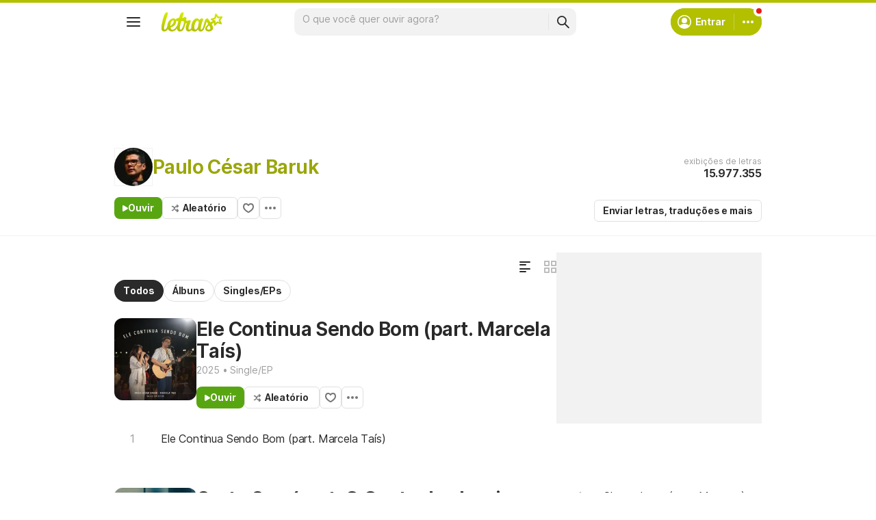

--- FILE ---
content_type: text/html; charset=utf-8
request_url: https://www.letras.mus.br/paulo-cesar-baruk/discografia/
body_size: 36961
content:
<!doctype HTML><html data-locale="pt-br" data-platform="desktop" data-theme="light" dir="ltr" lang="pt-br"><head prefix="og: http://ogp.me/ns# fb: http://ogp.me/ns/fb#"><meta charset="UTF-8"><meta name="format-detection" content="telephone=no"><meta name="theme-color" content="#c2c800"><meta name="include_mode" content="async"><meta name="viewport" content="width=device-width, initial-scale=1.0"><link rel="manifest" href="/manifest.json"><title>Paulo César Baruk | 58 álbuns da Discografia no LETRAS.MUS.BR</title><meta content="Ouça as músicas e veja as letras de &#39;Ele Continua Sendo Bom (part. Marcela Taís)&#39; , &#39;Grato Sou (part. O Canto das Igrejas e Netto)&#39;, &#39;Nenhum Por do Sol (part. Salluz Collection)&#39; e todos os outros!" name="description"><meta content="letras de músicas, letras, músicas, letra de música, letra, letras de música" name="keywords"><link rel="canonical" href="https://www.letras.mus.br/paulo-cesar-baruk/discografia/"><link rel="alternate" hreflang="pt" href="https://www.letras.mus.br/paulo-cesar-baruk/discografia/"> <link rel="alternate" hreflang="es" href="https://www.letras.com/paulo-cesar-baruk/discografia/"><meta property="og:title" content="Paulo César Baruk | 58 álbuns da Discografia no LETRAS.MUS.BR"><meta property="og:description" content="Ouça as músicas e veja as letras de &#39;Ele Continua Sendo Bom (part. Marcela Taís)&#39;, &#39;Grato Sou (part. O Canto das Igrejas e Netto)&#39;, &#39;Nenhum Por do Sol (part. Salluz Collection)&#39; e demais álbuns no maior site de música do Brasil."><meta property="og:site_name" content="Letras.mus.br"><meta property="og:url" content="https://www.letras.mus.br/paulo-cesar-baruk/discografia/"><meta property="og:image" content="https://akamai.sscdn.co/uploadfile/letras/fotos/2/a/c/4/2ac4982619a78889fcbe8f7b047cdb51.jpg"><meta property="og:type" content="website"><script type="application/ld+json">{"@context":"http://schema.org/","@type":"WebSite","name":"Letras.mus.br","url":"https://www.letras.mus.br/"}</script><script type="application/ld+json">{"@context":"http://schema.org/","@type":"BreadcrumbList","itemListElement":[{"@context":"http://schema.org/","@id":"https://www.letras.mus.br/","@type":"ListItem","item":{"@id":"https://www.letras.mus.br/","name":"Página Inicial","url":"https://www.letras.mus.br/"},"position":0},{"@context":"http://schema.org/","@id":"https://www.letras.mus.br/estilos/gospelreligioso/","@type":"ListItem","item":{"@id":"https://www.letras.mus.br/estilos/gospelreligioso/","name":"Gospel/Religioso","url":"https://www.letras.mus.br/estilos/gospelreligioso/"},"position":1},{"@context":"http://schema.org/","@id":"https://www.letras.mus.br/paulo-cesar-baruk/","@type":"ListItem","item":{"@id":"https://www.letras.mus.br/paulo-cesar-baruk/","additionalType":"MusicGroup","name":"Paulo César Baruk","url":"https://www.letras.mus.br/paulo-cesar-baruk/"},"position":2},{"@context":"http://schema.org/","@id":"https://www.letras.mus.br/paulo-cesar-baruk/discografia/","@type":"ListItem","item":{"@id":"https://www.letras.mus.br/paulo-cesar-baruk/discografia/","name":"discografia","url":"https://www.letras.mus.br/paulo-cesar-baruk/discografia/"},"position":3}],"itemListOrder":"Ascending","numberOfItems":4}</script><link rel="preconnect" href="https://akamai.sscdn.co" crossorigin><link rel="dns-prefetch" href="https://akamai.sscdn.co"><link rel="preconnect" href="https://www.googletagmanager.com"><link rel="dns-prefetch" href="https://www.googletagmanager.com"><link rel="dns-prefetch" href="https://solr.sscdn.co"><link rel="preconnect" href="https://aax.amazon-adsystem.com"><link rel="preconnect" href="https://gum.criteo.com"><link rel="dns-prefetch" href="https://fundingchoicesmessages.google.com"><link rel="dns-prefetch" href="https://tpc.googlesyndication.com"><link rel="dns-prefetch" href="https://c.amazon-adsystem.com"><link rel="dns-prefetch" href="https://securepubads.g.doubleclick.net"><link rel="dns-prefetch" href="https://pagead2.googlesyndication.com"><link rel="dns-prefetch" href="https://prg.smartadserver.com"><link rel="dns-prefetch" href="https://fastlane.rubiconproject.com"><link rel="dns-prefetch" href="https://htlb.casalemedia.com/"><link rel="dns-prefetch" href="https://s.seedtag.com/"><link rel="dns-prefetch" href="https://ads.viralize.tv"><link rel="icon" type="image/x-icon" href="//akamai.sscdn.co/letras/desktop/static/img/favicon.vb03794eb.ico"><link rel="apple-touch-icon" href="//cdn-academy.akamaized.net/sscdn/letras/mobile/static/img/apple-touch-icon.v838068f9.png"><link rel="apple-touch-icon" sizes="72x72" href="//cdn-academy.akamaized.net/sscdn/letras/mobile/static/img/apple-touch-icon.v838068f9.png"><link rel="apple-touch-icon" sizes="114x114" href="//cdn-academy.akamaized.net/sscdn/letras/mobile/static/img/apple-touch-icon.v838068f9.png"><link rel="preload" as="font" type="font/woff2" href="https://akamai.sscdn.co/letras/common/static/font/inter-regular-latin.woff2" crossorigin><link rel="preload" as="font" type="font/woff2" href="https://akamai.sscdn.co/letras/common/static/font/inter-semibold-latin.woff2" crossorigin><link rel="preload" as="font" type="font/woff2" href="https://akamai.sscdn.co/letras/common/static/font/lato-numbers.woff2" crossorigin><style> /* critical_artist_discography_desktop.templ */ @charset "UTF-8";.modal,.songList-overflowOptions{box-shadow:var(--cosmos-shadow-heavy-1dp)}.button.-options::before,.button.-random::before,.buttonFavorite::before{background-color:var(--neutral500);content:""}.modal,.songList-table-content .songList-table-separator.isHidden{visibility:hidden}.newButton.--cleanPrimary.--neutral,.newButton.--cleanSecondary.--neutral{--appearance400:var(--neutral400)}.buttonLogo,.cnt-list>li>a,a{text-decoration:none}.buttonSegmented.--fill.--letrasPrimary,.newButton.--fill.--letrasPrimary{--appearance600:var(--letrasPrimary600);--appearanceLabel:var(--whiteSolid700)}:root,[data-theme=dark]{--blackSolid400:rgba(0, 0, 0, 0.55);--blackSolid600:rgba(0, 0, 0, 0.88);--blackSolid700:#000;--whiteSolid100:rgba(255, 255, 255, 0.16);--whiteSolid200:rgba(255, 255, 255, 0.28);--whiteSolid600:rgba(255, 255, 255, 0.88);--whiteSolid700:#fff;--systemOverlay:rgba(0, 0, 0, 0.72);--letrasPrimary600:#b2c000;--green600:#58a512}.font,body,button,input{font-family:Inter,"Noto Sans",Arial,Roboto,sans-serif}.modal{opacity:0;position:absolute;background:var(--systemElevation);border:1px solid var(--neutral200Alfa);border-radius:12px;z-index:120}.an:not(#pub_47,#an-above-above):not(.--fixed,.isSticky),.button,.buttonFavorite,.cnt-list>li,.g-pr,.head.--artist,.songList-header-overflow,.songList-table,.songList-table-content .songList-table-songOptions,.songList-table-content .songListPage .recommendedSongs,.suggest,html body{position:relative}button,img{border:0}.songList-header.--album.--list .songList-header-cover .thumbnail.--skin-image.--shape-square img,.songList-header.--album.--list .songList-header-name a::before{height:120px;width:120px}.cnt-list--num span,.songList-table-content .songList-table-row .songList-table-songArtist a,.songList-table-content.--playlist span{text-overflow:ellipsis;white-space:nowrap}:root{--neutral50:#fff;--neutral100:#f2f2f2;--neutral100Alfa:rgba(0, 0, 0, 0.05);--neutral200:#e0e0e0;--neutral200Alfa:rgba(0, 0, 0, 0.12);--neutral300:#bdbdbd;--neutral300Alfa:rgba(0, 0, 0, 0.26);--neutral400:#9e9e9e;--neutral500:#757575;--neutral600:#2a2a2a;--neutral700:#000;--systemTooltip:#212121;--systemElevation:#fff;--systemBackground:#fff;--systemAdvertising:rgba(255, 255, 255, 0.95);--letrasPrimary500:#c0cf0a;--letrasPrimary600Contrast:#9aa60a;--letrasPrimary700:#8d9908;--letrasSecondary600Contrast:#ed4800;--red600Contrast:#e81a16;--green700:#40860e;--cosmos-shadow-soft-2dp:0 6px 60px -4px rgba(17, 17, 17, 0.1);--cosmos-shadow-soft-3dp:0px -16px 80px 20px rgba(0, 0, 0, 0.12);--cosmos-shadow-heavy-1dp:0 0 10px 0 rgba(17, 17, 17, 0.08),0 8px 20px -8px rgba(17, 17, 17, 0.06);--gridWidth:clamp(946px, calc(100vw - 380px), 1272px)}[data-theme=dark]{--neutral50:#000;--neutral100:#202020;--neutral100Alfa:rgba(255, 255, 255, 0.07);--neutral200:#303030;--neutral200Alfa:rgba(255, 255, 255, 0.137);--neutral300:#505050;--neutral300Alfa:rgba(255, 255, 255, 0.27);--neutral400:#737373;--neutral500:#9c9c9c;--neutral600:#e8e8e8;--neutral700:#fff;--systemTooltip:#313131;--systemElevation:#1f1f1f;--systemBackground:#0f0f0f;--systemAdvertising:rgba(15, 15, 15, 0.95);--letrasPrimary500:#9aa60a;--letrasPrimary600Contrast:#b2c000;--letrasPrimary700:#9aa60a;--letrasSecondary600Contrast:#e75d00;--red600Contrast:#ef5350;--green700:#4e8f13;--cosmos-shadow-soft-3dp:0px -16px 80px 20px rgba(0, 0, 0, 1);--cosmos-shadow-heavy-1dp:0px 8px 20px -8px rgba(0, 0, 0, 0.48),0px 0px 10px 0px rgba(0, 0, 0, 0.2);color-scheme:dark}.cnt-list>li>a,body{color:var(--neutral600)}.font{font-weight:400}.button,.font.--strong,b,strong{font-weight:650}.cnt-list>li,.cnt-list>li>a,body,button,input{font-weight:400}.font.--size12{font-size:1.2rem}.font.--size14{font-size:1.4rem}.cnt-list>li,.cnt-list>li>a,.font.--size16{font-size:1.6rem}.font.--size20{font-size:2rem}.font.--size24{font-size:2.4rem}.font.--base.--size12{letter-spacing:0;line-height:1.4rem}.font.--base.--size14{letter-spacing:-.0084rem;line-height:1.6rem}.cnt-list>li,.cnt-list>li>a,.font.--base.--size16{letter-spacing:-.0176rem;line-height:2rem}.font.--base.--size20{letter-spacing:-.034rem;line-height:2.4rem}.font.--base.--size24{letter-spacing:-.0456rem;line-height:2.8rem}.button,.button.-bold,.font.--copy.--size14,body,button,input{letter-spacing:-.0084rem}.font.--copy.--size14{line-height:1.55}body,button,h1,h2,h3,hr,ol,p,ul{margin:0;padding:0}aside,header,nav{display:block}html{font-size:62.5%;-webkit-text-size-adjust:none;-ms-text-size-adjust:none;word-wrap:break-word}body{padding-top:76px;background:var(--systemBackground)}.head.--artist h1,.title.--artist a,a{color:var(--letrasPrimary600Contrast)}a,button,input{outline:0}ol,ul{list-style:none}img{font-size:0}.button,body,button,input{font-size:1.4rem;line-height:1.6rem}iframe{overflow:hidden;border-width:0}h1,h2,h3{font-weight:inherit;font-size:inherit}.gridContainer{width:var(--gridWidth);margin:0 auto 48px}#body .u-marginBottom24,.gridContainer.--smallMargin,.gridContainer:last-child{margin-bottom:24px}.gridContainer.--flex{display:flex;gap:24px}.gridContainer.--noMarginBottom{margin-bottom:0}.gridContainer-main{width:65.8914728682%;flex:680}.gridContainer-sidebar{flex:328;position:relative;min-width:299.33px;max-width:min((var(--gridWidth) - 24px) * 328 / 1008,408px)}.gridContainer-sidebar #pub_23{min-width:100%;width:fit-content;margin-bottom:56px}.g-mb{margin-bottom:25px}.buttonFavorite::before{top:50%;left:50%;transform:translate(-50%,-50%);display:block;position:absolute;width:16px;height:14px}#pub_10{margin-bottom:20px;height:90px;display:block}.cnt-list>li>a{padding:8px;display:block}.button{display:inline-block;border-radius:6px;border:1px solid;padding:0 12px}.button.-bold{line-height:30px;border-radius:6px;font-weight:700;border:1px solid;padding:0 12px;font-size:14px}.button.-options,.buttonFavorite{font-size:0;box-sizing:border-box}.buttonFavorite{display:block;height:32px;width:32px;border:1px solid var(--neutral300);border-radius:6px}.button.--listen,.button.-options,.button.-random,.discographyNav,.filter-tabs,.head-buttons,.head-info-container,.head-info-exib{display:flex;display:flex}.viewModes .viewModes-list,[data-platform=desktop] .contextualPlanModal-closeButton::after,[data-platform=desktop] .newButton-icon.--back::after{width:16px;height:16px}.button.-bold,.buttonFavorite{border-color:var(--neutral200);color:var(--neutral600);background:0 0}.button.--listen{color:var(--whiteSolid700);align-items:center;width:fit-content;background-color:var(--green600);border:0;border-radius:8px;justify-content:center;gap:8px;padding:8px 12px}.button.-random{align-items:center;width:fit-content;padding:0 15px 0 12px}.button.-random::before{display:block;margin-right:5px;width:12px;height:13px}.button.-options::before{display:block;transform:rotate(90deg);width:4px;height:16px}.button.-options{width:32px;height:32px;align-items:center;justify-content:center;padding:0}.button.--listen:not(.--noIcon)::before{content:"";display:block;background-color:currentColor;width:8px;height:9px}.songList-playlistSearch-cancel i{display:block;transform:scale(.75);background-color:var(--neutral600);width:10px;height:10px}.viewModes button.isActive{background:var(--neutral600)}.head.--artist .head-titleContainer{margin-bottom:16px}.head.--artist .head-info-exib{height:60px;margin-bottom:16px}.head-buttons{gap:12px}.head-info{position:absolute;top:0;right:0;text-align:right}.head-info .button.-bold,.songList-share-copyLink+.share,.songList-table-content.--onlyHead,.songListPage--album .share-button{margin:0}.head-info-container{align-items:center;justify-content:flex-end;gap:24px}.head-info-exib{color:var(--neutral400);flex-direction:column;justify-content:center;gap:4px;height:56px;position:relative}.head-info-exib b,.songList-header-name a,.songList-table-content span{color:var(--neutral600)}.filter-tabs{align-items:flex-start;gap:8px}.songList-overflowOptionsList.--share .songList-overflowOptionsList-option{background:var(--systemElevation)}.cnt-list>li,.cnt-list>li>a{border-radius:6px}.cnt-list--num{counter-reset:cntlist}.cnt-list--num>li{counter-increment:cntlist}.cnt-list--num>li>a{padding-right:0}.cnt-list--num>li>a:before{content:counter(cntlist,decimal);display:inline-block;vertical-align:top;text-align:center;width:52px;color:var(--neutral400);padding-right:8px}.textStyle a{color:inherit}.cnt-list--num span{display:inline-block;vertical-align:top;max-width:75%;overflow:hidden;padding:1px 0;margin:-1px 0}.songList-table-content+.cnt-list-alp--letter{margin-top:15px}.divider.--scale100{background-color:var(--neutral100Alfa)}.anSquare,.songList-header-cover img,.songList-playlistSearch-input.isActive,.songList-playlistSearch-input:focus,.songList-table-row.--song.isFocused{background:var(--neutral100)}.discographyNav{align-items:center;height:32px;margin:24px 0}.albumItem,.songListPage.--album,.songListPage.--playlist{margin-bottom:48px}.viewModes{position:absolute;right:0;top:12px}.viewModes button{background:var(--neutral300);font-size:0;margin-left:20px}.viewModes .viewModes-card{width:18px;height:18px}.albumItem{position:relative}.albumItem .songList-table-content.--counter .songList-table-row.--song::before{min-width:52px;width:52px}.discographyContainer,.songList-overflowOptionsList-option.--button{width:100%}.songList-recommendedPlaylists-list{display:grid;grid-template-columns:repeat(4,1fr);gap:24px}.songList-table-content.--onlyHead+.discographyAlbumCounter{margin-top:0}.anSpaceTop,.page-artist .gridContainer.anSpaceTop{margin-bottom:0}.an:not(#pub_47,#an-above-above){align-items:center;justify-content:center}.an:not(#pub_47,#an-above-above)::after,.an:not(#pub_47,#an-above-above)::before{content:"";width:calc(50% - 6px);height:100%;background-image:radial-gradient(var(--neutral100Alfa) 2px,transparent 2px),radial-gradient(var(--neutral100Alfa) 2px,transparent 2px);background-size:14px 14px;background-color:var(--systemAdvertising);backdrop-filter:blur(1px);position:absolute;top:0;z-index:-1}.an:not(#pub_47,#an-above-above)::before{left:0}.an:not(#pub_47,#an-above-above)::after{right:0}.an:not(.--outpage,.--skyscraper,#pub_17,#pub_13,.isSticky,.isFixedTop,.isFixedBottom,.--fixed){position:relative;transform:translateY(0)!important}.anSquare{width:336px;min-height:250px}.an.--full{position:relative;min-height:90px;z-index:auto;box-sizing:content-box}.songList-playlistSearch-cancel.isVisible{display:flex;align-items:center;justify-content:center}.anSpaceTop{overflow:hidden;position:relative;min-height:140px}.anSpaceTop #pub_10{position:absolute;top:0;left:0;right:0}.share,.songList-header.--album.--list{margin-bottom:20px}.an.--outpage{position:fixed;left:0;bottom:0}#pub_6,#pub_8{height:0}#pub_25_ad_refresh{max-height:150px;overflow:hidden}.artist{font-size:0}.share,.share-button{height:28px;position:relative}.share-button.--facebook::before,.share-button.--x::before{background-color:var(--whiteSolid700)}.share{display:flex;font-size:0}.share-button{width:28px;border-radius:50%;opacity:.5}.share-button::before{content:"";position:absolute;top:8px}.share-button.--facebook{background:#0068ff}.share-button.--facebook::before{top:10px;left:12px;transform:scale(1.5);width:4px;height:8px}.share-button.--x{background:#000}.share-button.--x::before{width:15px;height:14px;top:7px;left:7px;transform:scale(.78)}.songList-share-copyLink::before{content:"";display:block;position:absolute;top:50%;left:50%;transform:translate(-50%,-50%) scale(1.5);background-color:var(--whiteSolid700);width:10px;height:10px}.songListPage{margin-bottom:100px}.songListPage.--album .songList-header-cover .thumbnail.--skin-image.--shape-square img{width:180px}.songListPage.--playlist .songList-table-header{padding:0;border-bottom:1px solid var(--neutral100)}.songListPage.--playlist .songList-header-cover img{border-radius:16px}.songListPage.--playlist .songList-table-content .songList-table-row,.songListPage.--playlist .songList-table-row{display:grid;grid-template-columns:56px minmax(0,1fr) minmax(0,1fr) 56px;gap:16px}.songListPage.--playlist .songList-table-content .songList-table-row>div,.songListPage.--playlist .songList-table-row>div{height:56px}.songListPage.--playlist .songList-table-content .songList-table-row.--song .songList-table-songOptions,.songListPage.--playlist .songList-table-content .songList-table-row.--song::before,.songListPage.--playlist .songList-table-row.--song .songList-table-songOptions,.songListPage.--playlist .songList-table-row.--song::before{width:100%;height:56px}.songListPage.--playlist .songList-table-content .songList-table-row .songList-table-songArtist,.songListPage.--playlist .songList-table-content .songList-table-row .songList-table-songName,.songListPage.--playlist .songList-table-content .songList-table-row .songList-table-title,.songListPage.--playlist .songList-table-row .songList-table-songArtist,.songListPage.--playlist .songList-table-row .songList-table-songName,.songListPage.--playlist .songList-table-row .songList-table-title{width:initial;height:initial;padding:0}.songListPage .songList-description{margin-bottom:32px;color:var(--neutral600)}.songListPage .songList-header{position:relative;margin-bottom:32px}.songListPage.--album .share{gap:12px}.songListPage.--album .share,.songListPage.--album .share-button,.songListPage.--album .songList-share-copyLink{height:32px}.songListPage.--album .share-button,.songListPage.--album .songList-share-copyLink{width:32px}.songListPage.--album .share-button.--facebook::before{left:14px;top:12px}.songListPage.--album .share-button.--x::before{left:9px;top:9px}.songListPage.--album .songList-table .songList-table-songName{padding:0}.songList-overflowOptions{display:block;position:absolute;transform:scale(0);transform-origin:top right;background:var(--systemElevation);z-index:50;visibility:visible;opacity:1;border-radius:8px 0 8px 8px;overflow:hidden;right:16px;top:16px}.songList-overflowOptions.isVisible{position:absolute;width:263px;transform:scale(1)}.songList-overflowOptions.--header{transform-origin:top left;top:10px;left:10px;border-radius:0 8px 8px}.songList-overflowOptions.--auto{height:auto}.songList-overflowOptionsList{padding:12px}.songList-overflowOptionsList:not(:last-of-type){border-bottom:1px solid var(--neutral100Alfa)}.songList-overflowOptionsList-option{display:block;color:var(--neutral600);border-radius:6px;padding-left:16px;padding-right:16px}.songList-overflowOptionsList-option>div{text-align:left!important;width:calc(100% - 38px)}.songList-overflowOptionsList-option.--button,.songList-overflowOptionsList-option.--link{background:var(--systemElevation);color:var(--neutral600);text-align:left;padding-top:12px;padding-bottom:12px}.songList-table-content div{text-align:center}.songList-overflowOptionsList-option.--button:active,.songList-overflowOptionsList-option.--link:active{background:var(--neutral100Alfa);text-decoration:none;opacity:.6}.songList-share{display:flex;align-items:center;margin-top:16px}.songList-share .share{margin-bottom:0;gap:12px}.songList-share-copyLink{width:28px;height:28px;position:relative;border-radius:50%;background-color:var(--blackSolid600);margin-left:12px;font-size:0;opacity:.5}.songList-playlistSearch{position:relative;width:100%;height:37px;margin-bottom:12px}.songList-playlistSearch::before{content:"";position:absolute;left:20px;top:50%;transform:translateY(-50%);background-color:var(--neutral400);width:16px;height:16px}.songList-header-image.--empty::before{content:"";background-color:var(--whiteSolid700);width:36px;height:35px;left:50%;transform:translate(-50%,-50%)}.songList-playlistSearch-input{background:0 0;color:var(--neutral600);caret-color:var(--letrasPrimary600);border:0;width:100%;height:37px;padding:0 48px;border-radius:8px;appearance:none;-webkit-appearance:none}.chip,.thumbnail{--appearance200:var(--neutral200Alfa)}.songList-playlistSearch-input::placeholder{color:var(--neutral400)}.songList-playlistSearch-cancel,.songList-playlistSearch-input::-webkit-search-cancel-button{width:18px;height:18px;position:absolute;top:50%;right:16px;transform:translateY(-50%);background:var(--neutral200);border-radius:50%}.songList-playlistSearch-input::-webkit-search-cancel-button{-webkit-appearance:none;-moz-appearance:none;-ms-appearance:none;appearance:none;opacity:0}.baseList.--appearance-neutral,.textStyle.--appearance-neutral{--appearance500:var(--neutral500)}.baseList.--appearance-neutral,.chip,.newButton.--cleanPrimary.--neutral,.textStyle.--appearance-neutral{--appearance600Contrast:var(--neutral600)}.baseList.--appearance-neutral,.chip,.newButton.--cleanPrimary.--neutral,.newButton.--cleanSecondary.--neutral,.thumbnail{--appearance100:var(--neutral100Alfa)}.songList-playlistSearch-cancel{pointer-events:none;display:none}.songList-header{display:flex;gap:32px;align-items:end}.songList-header-image{position:relative;width:180px;height:180px;border-radius:8px;background:0 0}.songList-header-image img{position:absolute;border-radius:50%}.songList-header-image.--empty::after,.songList-header-image.--empty::before{content:"";display:block;position:absolute;left:50%;top:50%;transform:translate(-50%,-50%)}.songList-header-image.--with-1-img img{top:50%;left:50%;width:80px;height:80px;transform:translate(-50%,-50%)}.songList-header-image.--with-2-img img:first-child{left:25px;top:50%;transform:translateY(-50%);z-index:1;width:72px;height:72px}.songList-header-image.--with-2-img img:nth-child(2){right:25px;top:50%;transform:translateY(-50%);width:72px;height:72px}.songList-header-image.--with-3-img img:first-child{left:15px;bottom:50px;width:64px;height:64px}.songList-header-image.--with-3-img img:nth-child(2){left:50%;top:50px;transform:translateX(-50%);z-index:1;width:64px;height:64px}.songList-header-image.--with-3-img img:nth-child(3){right:15px;bottom:50px;width:64px;height:64px}.songList-header-image.--empty::after{width:80px;height:80px;background-color:var(--neutral200Alfa);border-radius:50%}.songList-header-cover{min-width:120px;border-radius:8px;overflow:hidden}.songList-header-cover:not(.--playlist){aspect-ratio:1}.songList-header-cover img{display:block;border-radius:12px}.songList-header-info,.songList-header-type{color:var(--neutral400)}.songList-header-name.--medium{font-size:4rem;letter-spacing:-.088rem;line-height:4.8rem;font-weight:650}.songList-header-name.--biggest{font-size:4.8rem;letter-spacing:-.1056rem;line-height:5.6rem;font-weight:650}.sectionHeader:not(:has(.sectionHeader-link)),.songList-header.--album.--list .songList-header-name.--small,.songList-header.--album.--list .songList-header-name.--smallest{font-size:2.4rem;letter-spacing:-.0456rem;line-height:2.8rem;font-weight:650}.songList-header-name{font-size:3.2rem;letter-spacing:-.0704rem;line-height:4rem;font-weight:650;color:var(--neutral600)}.songList-header-info a,.songList-info-owner{color:var(--neutral400);font-weight:700}.songList-header-content>.share{position:absolute;right:0;bottom:2px;margin:0}.songList-header-buttons{display:flex;align-items:center;gap:12px;position:relative;margin-top:16px}.songList-header.--album .songList-header-name a::before{content:"";width:155px;height:155px;position:absolute;left:0;top:0;border-radius:16px}.songList-header.--album.--list .songList-header-info{margin-top:4px}.songList-header.--album.--list .songList-header-name{padding:0;margin:0}.songList-header.--album.--list .songList-header-name.--medium{font-size:2.8rem;letter-spacing:-.0588rem;line-height:3.2rem;font-weight:650}.songList-header.--album.--list .songList-header-name.--big{font-size:3.2rem;letter-spacing:-.0704rem;line-height:4rem;font-weight:650}.songList-header.--album.--list .songList-header-name.--biggest{font-size:3.6rem;letter-spacing:-.0792rem;line-height:4.4rem;font-weight:650}.songList-header.--card{display:flex;flex-direction:column;margin:-8px;padding:8px;border-radius:16px}.songList-header.--card .songList-header-cover img{width:100%;height:unset;aspect-ratio:1;border-radius:8px}.songList-header.--card .songList-header-name a::before{width:100%;height:100%}.songList-header.--card .songList-header-content{width:100%;margin:0}.songList-header.--card .songList-header-content .songList-header-name{font-size:1.6rem;letter-spacing:-.0176rem;line-height:2rem;font-weight:400;letter-spacing:0;color:var(--neutral600);-webkit-line-clamp:2;display:-webkit-box;-webkit-box-orient:vertical;overflow:hidden;padding-bottom:0}.footer-nav a,.songList-table-content .songList-table-row.--song .songList-table-songArtist,.songList-table-header{color:var(--neutral500)}.songList-header.--card .songList-header-buttons,.songList-header.--card~.songList-table .discographyAlbumCounter,.songList-header.--card~.songList-table .songList-table-content,.songList-table-content .songList-table-playButton{display:none}.songList-table-header{display:flex;align-items:center;height:38px;padding:0 6px}.songList-table-header .songList-table-title{min-width:48px;height:56px;display:flex;align-items:center;justify-content:center}.songList-table-header .songList-table-songName{width:505px;padding-left:20px;text-align:left;justify-content:flex-start;white-space:pre}.songList-table-header .songList-table-songArtist{width:398px;padding-left:20px;text-align:left;justify-content:flex-start;white-space:pre}.songList-table-content{width:100%;color:var(--neutral400);counter-reset:song;position:relative}.songList-table-content .songList-table-row{display:flex;align-items:center;position:relative}.songList-table-content .songList-table-row>div{width:48px;display:flex;align-items:center;justify-content:center}.songList-table-content .songList-table-row .songList-table-songName{height:20px;width:calc(100% - 80px);text-align:left;justify-content:flex-start;white-space:pre;padding:12px}.songList-table-content .songList-table-row .songList-table-songArtist a{color:var(--neutral500);max-width:100%;line-height:48px;overflow:hidden}.songList-table-content .songList-table-row.--song{border-radius:8px;counter-increment:song}.songList-table-content .songList-table-row.--song .songList-table-songName span{width:100%;color:var(--neutral600);overflow:hidden;text-overflow:ellipsis;white-space:nowrap}#body .u-none,.buttonSegmented.signInButton,.songList-table-content .songList-table-overlay,.songList-table-content .songList-table-row.--song.isHidden,.u-none,.userMenu-notifications:not(:has(.notification)){display:none}.songList-table-content .songList-table-separator{height:1px;background:var(--neutral100)}.songList-table-content .songListPage .recommendedSongs .bt-att-recommended{position:absolute;right:0;top:9px}.songList-table-content .songListPage .recommendedSongs .songList-table-row .songList-table-songName{padding:0;width:487px}.songList-table-content .songListPage .recommendedSongs .songList-table-row .bt-add-list{line-height:26px;margin-right:20px}.songList-table-row.--song.isFocused{z-index:3}.songList-table-row.--song.isFocused .songList-table-songOptions{z-index:2}.songList-table-row.--song .songList-table-songOptions::before{content:"";display:none;position:absolute;left:50%;top:50%;transform:translate(-50%,-50%) rotate(90deg);background-color:var(--neutral400);width:4px;height:16px}.songList-table-content.--counter .songList-table-row .songList-table-songName{width:calc(100% - 96px);padding-left:16px}.songList-table-content.--counter .songList-table-row.--song::before{content:counter(song,decimal);display:block;width:48px;height:48px;line-height:48px;text-align:center}.songList-table-content.--counter.isSearching .songList-table-row.--song::before{content:"-"}.songList-table.--withOptions .songList-table-overlay{display:block;position:absolute;width:100%;height:100%;top:0;left:0;z-index:1;background:0 0}.songList-table-content+.discographyAlbumCounter{margin-top:20px}.songList-table-content.--album .songList-table-row{padding-left:0}.songList-table-content.--album .songList-table-title{width:52px}.songList-table-content.--playlist span{max-width:80%;overflow:hidden;padding:1px 0}.songList-table-content.--playlist .songList-table-row.--song .songList-table-songOptions{display:block}.songList-table-content.--playlist .songList-table-row .songList-table-songName{width:505px}.songList-table-content.--playlist .songList-table-row .songList-table-songArtist{padding:0 0 0 20px;text-align:left;width:398px;justify-content:flex-start;white-space:pre}.songList-table-content.--album .songList-table-row.--song .songList-table-songOptions::before,.songList-table-content.--playlist .songList-table-row.--song .songList-table-songOptions::before,.u-block{display:block}.songList-table-content.--album .songList-table-row.--song,.songList-table-content.--album .songList-table-row>div,.songList-table-content.--playlist .songList-table-row.--song,.songList-table-content.--playlist .songList-table-row>div{height:56px}.songList-table-content.--album .songList-table-row.--song::before,.songList-table-content.--playlist .songList-table-row.--song::before{min-width:52px;width:52px;height:56px;line-height:56px}.songList-table-content.--album .songList-table-row.--song .songList-playButton-icon,.songList-table-content.--playlist .songList-table-row.--song .songList-playButton-icon{top:14px}.songList-table-content.--album .songList-table-row .songList-table-songArtist a,.songList-table-content.--album .songList-table-row.--song .songList-table-songName span,.songList-table-content.--playlist .songList-table-row .songList-table-songArtist a,.songList-table-content.--playlist .songList-table-row.--song .songList-table-songName span{line-height:56px}.songList-table-content.--onlyHead .songList-table-songName{padding-left:20px}.songList-table-content+.songList-header:not(.--card){margin-top:50px}.songList-table-content.--topSongs .songList-table-row .songList-table-songName{width:calc(100% - 106px);padding-left:10px}.songList-recommendedPlaylists{margin-top:48px}.songList-table-content.--noBorder .songList-table-separator{background-color:transparent}.songList-table-seeMoreSongs{background:0 0;padding:18px 16px 18px 0;width:100%;display:flex;gap:8px;border-radius:8px}.songList-table-seeMoreSongs::before{content:"↓";width:56px}.suggest input{appearance:none;-webkit-appearance:none}.suggest-drop{left:0;right:0;top:100%;border-radius:6px;z-index:10}.searchBar-inputWrapper,.suggest-drop div{position:relative;flex:1}.sectionHeader,.title{display:flex;align-items:center}.suggest-list{padding:4px 4px 8px}.thumbnail.--shape-circle img{border-radius:50%}.suggest-all{border-top:1px solid var(--neutral100Alfa);padding:0;margin-top:4px}.thumbnail{display:flex;position:relative}.sectionHeader{margin-bottom:16px;justify-content:space-between;position:relative}.sectionHeader:is(a){color:var(--neutral600)}.sectionHeader:not(:has(.sectionHeader-link)){width:fit-content;color:var(--neutral600);padding:6px 0;--iconColor:var(--neutral500)}.sectionHeader:not(:has(.sectionHeader-link)):is(a){position:relative}.sectionHeader:not(:has(.sectionHeader-link)):is(a)::after,.sectionHeader:not(:has(.sectionHeader-link)):is(a)::before{content:"";position:absolute}.newButton,.title.--artist{position:relative}.sectionHeader:not(:has(.sectionHeader-link)):is(a)::before{width:32px;height:32px;border-radius:50%;top:4px;right:-38px}.sectionHeader:not(:has(.sectionHeader-link)):is(a)::after{top:15px;right:-26px;background-color:var(--iconColor);width:7px;height:10px}.baseList-text,.title-content{flex:1}.artist-sidebar-topSongs{margin-bottom:56px}.artist-sidebar-topSongs .cnt-list--num>li>a::before{padding-right:8px;width:52px}.songListPage .songList-table{margin-top:16px}.baseList.--appearance-neutral{--appearanceDisabledLabelIcon:var(--neutral300Alfa)}.title{gap:12px}.badge,.textStyle-primary{display:flex;align-items:center}.thumbnail img{border-radius:8px;overflow:hidden}.thumbnail.--skin-image img{outline:1px solid var(--neutral100Alfa);outline-offset:-1px;width:100%;height:100%;background-color:var(--neutral100);object-fit:cover}.thumbnail.--skin-image.--shape-circle,.thumbnail.--skin-image.--shape-square{aspect-ratio:1/1}.thumbnail.--skin-image.--shape-square.--size-proportional{width:100%}.thumbnail.--skin-image.--shape-circle.--size-large{width:56px}.newButton.--medium .newButton-icon,[data-platform=desktop] .newButton-icon.--close3::after{width:24px;height:24px}.title.--artist a::before{width:56px;height:56px;left:0;border-radius:50%;top:0;display:block;content:"";position:absolute}.textStyle-primary{color:var(--appearance600Contrast);justify-content:flex-start;gap:16px}.badge,.chip.isOn .chip-label{color:var(--appearanceLabel)}.textStyle{display:flex;flex-direction:column;align-items:flex-start;justify-content:flex-start;gap:2px}.textStyle.--type-title.--weight-both.--size-large .textStyle-primary{font-size:2.8rem;letter-spacing:-.0588rem;line-height:3.2rem;font-weight:650}.textStyle.--type-label.--weight-regular.--size-medium .textStyle-primary{font-size:1.6rem;letter-spacing:-.0176rem;line-height:2rem;font-weight:400}.textStyle.--device-mobile.--type-label.--weight-both.--size-medium .textStyle-primary,.textStyle.--type-label.--weight-both.--size-medium .textStyle-primary{font-size:1.6rem;letter-spacing:-.0176rem;line-height:2rem;font-weight:650}.badge{background-color:var(--appearance600Contrast);border-radius:16px;justify-content:center}.chip,.newButton{align-items:center;display:flex;box-sizing:border-box}.badge.--redMode{--appearanceLabel:var(--whiteSolid700);--appearance600Contrast:var(--red600Contrast)}.badge.--whiteSolid{--appearance600Contrast:var(--whiteSolid700);--appearanceLabel:var(--blackSolid700)}.badge:not(.--xSmall){font-size:1.2rem;letter-spacing:0;line-height:1.4rem;font-weight:650}.badge.--small{min-width:8px;min-height:14px;padding:1px 4px}.badge.--xSmall{width:8px;height:8px;font-size:0;border:solid 4px var(--systemBackground)}.chip{--appearance600:var(--neutral600);--appearance700:var(--neutral700);--appearanceLabel:var(--neutral50);--appearance300:var(--neutral300Alfa);width:fit-content;justify-content:center;min-height:32px;padding:4px 8px;border-radius:20px}.chip-label,.newButton-label{padding:0 4px}.chip::after,.chip::before{background-color:var(--appearance600)}.chip.--outline{border:solid 1px var(--appearance200);background-color:transparent}.chip-label{color:var(--appearance600Contrast)}.hamburgerMenu-menuItem[data-item=contrib] p,.plainTooltip{color:var(--whiteSolid700)}.chip.isOn{background:var(--appearance600)}.chip.isOn::after,.chip.isOn::before{background-color:var(--appearanceLabel)}.newButton{justify-content:center}.divider{width:100%;height:1px;border:none;border-radius:1px}.newButton .plainTooltip{width:max-content;position:absolute;left:50%;top:calc(100% + 4px);opacity:0;translate:-50% -8px;z-index:1}.newButton-icon{display:flex;align-items:center;justify-content:center;font-size:0}.newButton-icon::after{content:""}.newButton.--medium{min-height:40px;gap:4px;padding:8px;border-radius:10px}.newButton.--fill{color:var(--buttonColor,var(--appearanceLabel));background:var(--buttonBackground,var(--appearance600))}.newButton.--cleanPrimary{color:var(--appearance600Contrast);background:0 0}.newButton.--fill.--letrasPrimary{--appearance700:var(--letrasPrimary700)}.newButton.--fill .newButton-icon.--monochrome::after{background:var(--iconColor,var(--appearanceLabel))}.hamburgerMenu-menuItem[data-item=contrib]{background:var(--letrasPrimary600)}.newButton.--cleanPrimary .newButton-icon.--monochrome::after{background:var(--appearance600Contrast)}.newButton.--cleanSecondary{background:0 0;color:var(--appearance400)}.newButton.--cleanSecondary .newButton-icon.--monochrome::after{background:var(--appearance400)}.newButton.--corner-circle{border-radius:50%}[data-platform=desktop] .newButton-icon.--search2::after{width:25px;height:24px}.newButton-icon.--overflow::after,[data-platform=desktop] .hamburgerMenu-menuItem-icon.--album::after,[data-platform=desktop] .hamburgerMenu-menuItem-icon.--artist::after,[data-platform=desktop] .hamburgerMenu-menuItem-icon.--book::after,[data-platform=desktop] .hamburgerMenu-menuItem-icon.--capello::after,[data-platform=desktop] .hamburgerMenu-menuItem-icon.--musicBadge::after,[data-platform=desktop] .hamburgerMenu-menuItem-icon.--playlist::after,[data-platform=desktop] .hamburgerMenu-menuItem-icon.--sendLyrics-fill::after,[data-platform=desktop] .hamburgerMenu-menuItem-icon.--songs::after,[data-platform=desktop] .hamburgerMenu-menuItem-icon.--songsCards::after,[data-platform=desktop] .hamburgerMenu-menuItem-icon.--speakLanguage::after,[data-platform=desktop] .hamburgerMenu-menuItem-icon.--videoSong::after,[data-platform=desktop] .newButton-icon.--hamburgerMenu::after,[data-platform=desktop] .newButton-icon.--personCircular::after{width:24px;height:24px}.plainTooltip{width:fit-content;background-color:var(--systemTooltip);border-radius:6px;border:solid 1px var(--neutral100Alfa);padding:4px 5px;pointer-events:none}.header{right:0;left:0;position:fixed;top:0;border-top:solid 4px var(--letrasPrimary600);z-index:90}.asideMenu-nav>ul{padding-bottom:16px}.searchBar{flex:1;display:flex;box-sizing:border-box}.searchBar-input{position:absolute;inset:0;background:0 0;color:var(--neutral600);border:0;caret-color:var(--neutral600)}.searchBar-divider{width:1px;background:var(--neutral100Alfa);margin:8px 0;border-radius:1px}.asideMenu,.header,.header .gridContainer::before{background-color:var(--systemBackground)}.buttonLogo,.searchBar.--medium{height:40px;border-radius:10px}.searchBar.--medium .searchBar-input{padding:8px 12px}.searchBar.--tonal{background-color:var(--neutral100Alfa)}.buttonLogo{width:114px;position:relative;display:flex;justify-content:center;align-items:center}.buttonLogo h2{font-size:0;width:77px;height:24px;transform:scale(1.167)}.buttonLogo .plainTooltip{position:absolute;margin:auto;left:0;right:0;top:calc(100% + 4px);opacity:0;translate:0 -8px}.hamburgerMenu-menuItem[data-item=contrib] i::after{background:var(--whiteSolid700)}.header::before{content:"";width:100%;height:4px;background-color:var(--letrasPrimary600);position:absolute;top:-4px;left:0}.header .searchBar{position:relative;z-index:1}.header .suggest-drop{width:100%;max-height:0;min-height:0;background:var(--systemElevation);border:0;border-radius:12px;box-shadow:none;padding:44px 4px 4px;position:absolute;top:-4px;left:-4px;visibility:visible;opacity:0;z-index:auto}.header .suggest-drop div,.header .suggest-drop ul{opacity:0;pointer-events:none;padding:4px}.header .suggest-drop div.suggest-all{padding:4px 0 0}.header .gridContainer{display:flex;align-items:center;justify-content:space-between;padding:8px 0}.header .gridContainer::after,.header .gridContainer::before{content:"";position:absolute;inset:0;z-index:-1;opacity:0}.header .gridContainer::before{left:calc(var(--shadowMargin) * -1);right:calc(var(--shadowMargin) * -1)}.header .gridContainer::after{box-shadow:var(--cosmos-shadow-soft-3dp);z-index:-2}.header-searchContainer{flex:1;max-width:600px;position:relative}.header-controls{position:relative;display:flex}.header-controls.--navigation{padding-right:32px}.header-controls.--user{justify-content:flex-end;align-items:center;padding-left:40px}.header-controls.--user .--corner-circle,.header-controls.--user>div{order:2}.header-controls-badge{position:absolute;top:-4px;right:-4px;pointer-events:none;animation:.25s 6 alternate hint;z-index:1}.buttonSegmented{display:flex;align-items:center}.buttonSegmented-divider{display:block;width:1px;height:calc(100% - 16px);border-radius:1px}.userMenu:not(:has(.userMenu-notifications.isOpen)) .topBar-texts span:last-child,.userMenu:not(:has(.userMenu-notifications.isOpen)) .topBar>.newButton:first-child .newButton-icon{opacity:0}.buttonSegmented.--medium{border-radius:10px;height:40px}.baseList::before{top:0;height:100%;position:absolute;content:"";pointer-events:none;width:100%;border-radius:inherit;left:0}.buttonSegmented.--circular{border-radius:500px}.buttonSegmented.--circular button:first-child{border-top-left-radius:500px;border-bottom-left-radius:500px}.buttonSegmented.--circular button:last-child{border-top-right-radius:500px;border-bottom-right-radius:500px}.buttonSegmented.--fill{background:var(--appearance600)}.buttonSegmented.--fill .buttonSegmented-divider{background:var(--whiteSolid200)}.baseList{display:flex;border-radius:16px;box-sizing:border-box;position:relative}.baseList.--size-large{--spacing:16px}.baseList.--noPadding{margin:0 calc(var(--spacing) * -1)}.baseList-content{flex:1;display:flex;align-items:center;justify-content:flex-start;gap:var(--spacing);padding:var(--spacing);color:initial;-webkit-tap-highlight-color:transparent}.baseList-slot{display:flex;gap:var(--spacing);position:relative}.hamburgerMenu-menuItem-icon{position:relative;width:24px;height:24px}.hamburgerMenu-menuItem-icon::after{top:50%;left:50%;transform:translate(-50%,-50%);content:"";position:absolute}.hamburgerMenu-menuItem-icon.--album::after,.hamburgerMenu-menuItem-icon.--artist::after,.hamburgerMenu-menuItem-icon.--book::after,.hamburgerMenu-menuItem-icon.--capello::after,.hamburgerMenu-menuItem-icon.--playlist::after,.hamburgerMenu-menuItem-icon.--sendLyrics-fill::after,.hamburgerMenu-menuItem-icon.--songs::after,.hamburgerMenu-menuItem-icon.--songsCards::after,.hamburgerMenu-menuItem-icon.--speakLanguage::after,.hamburgerMenu-menuItem-icon.--videoSong::after{background-color:var(--neutral600)}.hamburgerMenu-fixedItem{position:sticky;bottom:0;padding-bottom:20px;background:var(--systemBackground);margin-top:16px}.asideMenu,.asideMenu-overlay{position:fixed;left:0;height:100%;top:0}.asideMenu{width:400px;transform:translateX(-100%);overflow:hidden;z-index:110}.asideMenu:has(.topBar){border-top:solid 4px var(--letrasPrimary600)}.asideMenu:has(.topBar) .topBar{border-top:0}.asideMenu.--right{left:initial;right:0;transform:translateX(100%)}.asideMenu-overlay{width:100%;background-color:var(--systemOverlay);z-index:109;opacity:0;pointer-events:none}.asideMenu-nav{height:calc(100% - 60px);overflow:auto;padding:0 20px}.userMenu .topBar-texts span{position:absolute}.userMenu:not(:has(.userMenu-notifications.isOpen)) .topBar>.newButton:first-child{width:0;padding-left:0;padding-right:0;pointer-events:none}.userMenu-notifications{width:100%;height:100%;min-height:70px;background-color:var(--systemBackground);position:relative;bottom:0;left:0;list-style:none}.userMenu-notifications:not(.isOpen){transform:translateY(-72px)}.userMenu-notifications::before{content:"";width:100%;height:16px;background:linear-gradient(0deg,var(--systemBackground) 0,transparent 100%);position:absolute;left:0;top:-16px;pointer-events:none}.userMenu-notifications .userMenu-notifications-content{width:calc(100% - 40px);padding-left:20px;padding-right:20px}.userMenu-notifications-content{--seeNotificationsBackground:var(--letrasPrimary600);--seeNotificationsHover:linear-gradient(  		0deg,  		var(--whiteSolid100),  		var(--whiteSolid100)  	),linear-gradient(0deg, var(--letrasPrimary600), var(--letrasPrimary600));--seeNotificationsColor:var(--whiteSolid700);position:relative;display:flex;flex-direction:column;gap:16px}.userMenu-notifications-content:has(.userMenu-notifications-buttonContainer .badge.u-none){--seeNotificationsBackground:var(--systemElevation);--seeNotificationsHover:linear-gradient(  		0deg,  		var(--neutral100Alfa),  		var(--neutral100Alfa)  	),linear-gradient(0deg, var(--systemElevation), var(--systemElevation));--seeNotificationsColor:var(--neutral600)}.userMenu-notifications-content:has(.userMenu-notifications-buttonContainer .badge.u-none)::after,.userMenu-notifications-content:has(.userMenu-notifications-buttonContainer .badge.u-none)::before{border:1px solid var(--letrasPrimary600)}.userMenu-notifications-content:has(.userMenu-notifications-buttonContainer .badge.u-none)::before{opacity:.6}.userMenu-notifications-content:has(.userMenu-notifications-buttonContainer .badge.u-none)::after{opacity:.4}.userMenu-notifications-content::after,.userMenu-notifications-content::before{content:"";position:absolute;left:50%;display:block;height:32px;background-color:var(--systemBackground);background-image:linear-gradient(0deg,var(--layerBg) 0,var(--layerBg) 100%);transform:translate(-50%,0);border-radius:16px;pointer-events:none;box-shadow:var(--cosmos-shadow-heavy-1dp)}.userMenu-notifications-buttonContainer,.userMenu-notifications-buttonContainer .userMenu-notifications-button{background-color:var(--seeNotificationsBackground)}.userMenu-notifications-content::before{--layerBg:color-mix(in srgb, var(--seeNotificationsBackground), #0000 40%);top:4px;width:calc(100% - 48px - 24px);z-index:2}.userMenu-notifications-content::after{--layerBg:color-mix(in srgb, var(--seeNotificationsBackground), #0000 60%);top:12px;width:calc(100% - 48px - 48px);z-index:1}.userMenu-notifications-buttonContainer{width:calc(100% - 8px);border:1px solid var(--letrasPrimary600);box-shadow:var(--cosmos-shadow-soft-2dp);border-radius:16px;margin-bottom:40px;padding:2px;position:relative;z-index:2}.userMenu-notifications-buttonContainer span:first-child{color:var(--seeNotificationsColor)}.userMenu-notifications-button{width:100%;height:24px;padding:4px;border-radius:12px;display:flex;align-items:center;justify-content:center;gap:4px}.userMenu-notifications-button::before{content:"";width:100%;height:32px;border-radius:16px;position:absolute;top:0;left:0}.topBar{z-index:1;position:relative;display:flex;align-items:flex-start;padding:8px 12px;border-top:solid 4px var(--letrasPrimary600)}.topBar::after,.topBar::before{content:"";position:absolute;inset:0;z-index:-1}.topBar-texts{flex:1;padding:8px}.campaignStrip{display:none;position:fixed;top:0;left:0;right:0;height:25px;background-color:var(--letrasPrimary600);z-index:91}.campaignStrip::after{content:"";position:absolute;inset:0;background-color:var(--blackSolid700);animation:7s linear infinite scroll-animation}@media (min-width:474px){html[lang=pt-br] .signInButton{display:flex}html[lang=pt-br] .accountButton{display:none}}@media only screen and (min-device-width:768px) and (max-device-width:1024px){body{min-width:1020px;width:100vw}.an.--full{overflow:hidden}}@media (min-width:769px){.newButton.header-burgerMenuButton{padding:8px 16px}.header-controls{min-width:231px}.asideMenu-nav{scrollbar-gutter:stable;padding-right:16px}.asideMenu-nav::-webkit-scrollbar{width:4px}.asideMenu-nav::-webkit-scrollbar-track{background:0 0}.asideMenu-nav::-webkit-scrollbar-thumb{background:var(--neutral200);border-radius:2px}.userMenu-notifications::-webkit-scrollbar{width:4px}.userMenu-notifications::-webkit-scrollbar-track{background:0 0}.userMenu-notifications::-webkit-scrollbar-thumb{background:var(--neutral200);border-radius:2px}}@media (max-width:1536px){:root{--gridWidth:clamp(946px, calc(100vw - 334px), 1272px)}}@media (max-width:1300px){.anSquare{width:300px;min-height:250px}#pub_10,.an.--full:not(.--fixed){left:-5px}.songList-header-content.--withHighlight .songList-header-name.--medium{font-size:35px;text-overflow:initial;white-space:initial;overflow:initial;max-height:initial}.songList-table-content.--playlist .songList-table-content .songList-table-row .songList-table-songName{width:455px}.songList-table-content.--playlist .songList-table-content .songList-table-row .songList-table-songArtist{width:353px}.songList-table-header .songList-table-songArtist{margin-left:6px}}@media (max-width:768px){.font.--mobileSize20{font-size:2rem}.font.--base.--mobileSize20{letter-spacing:-.034rem;line-height:2.4rem}.asideMenu,.thumbnail.--skin-image.--shape-square.--tabletSize-proportional{width:100%}.thumbnail.--skin-image.--shape-circle.--tabletSize-large{width:56px}.textStyle.--device-responsive.--type-title.--weight-both.--size-large .textStyle-primary{font-size:2.4rem;letter-spacing:-.0456rem;line-height:2.8rem;font-weight:650}.plainTooltip:not(.--showOnMobile){display:none}.buttonLogo{width:93px}.buttonLogo h2{scale:0.8571428571}body:has(.header){padding-top:0}.header .gridContainer{margin:0 20px 0 12px}.header-controls.--navigation{gap:8px;padding-right:0}.header-controls.--user{padding-left:0}.campaignStrip::after{animation-duration:10s}}</style><link rel="preload" href="//akamai.sscdn.co/letras/desktop/static/css/main.v8c87ba62.css" as="style" onload="this.onload=null;this.rel='stylesheet'"><noscript><link rel="stylesheet" href="//akamai.sscdn.co/letras/desktop/static/css/main.v8c87ba62.css"></noscript><meta property="fb:pages" content="214701744179"><meta property="fb:app_id" content="357922461263649"><meta name="apple-itunes-app" content="app-id=773347891"><meta name="google-play-app" content="app-id=com.studiosol.player.letras"><link rel="profile" href="http://a9.com/-/spec/opensearch/1.1/"><link rel="search" type="application/opensearchdescription+xml" href="/opensearchdescription.xml" title="Busca de letras"><link rel="alternate" type="application/rss+xml" title="RSS Feed - Destaques - Letras.mus.br" href="/destaques.rss"><link rel="alternate" type="application/atom+xml" title="Atom Feed - Destaques - Letras.mus.br" href="/destaques.atom"><link rel="alternate" type="application/rss+xml" title="RSS Feed - Playlists - Letras.mus.br" href="/playlists.rss"><link rel="alternate" type="application/atom+xml" title="Atom Feed - Playlists - Letras.mus.br" href="/playlists.atom"><link rel="alternate" type="application/rss+xml" title="RSS Feed - Blog - Letras.mus.br" href="/blog.rss"><script>
	document.documentElement.setAttribute("data-theme",document.cookie.match(new RegExp("theme=dark"))?"dark":document.cookie.match(new RegExp("theme=light"))?"light":window.matchMedia("(prefers-color-scheme: dark)").matches?"dark":"light");
	document.querySelector('meta[name="theme-color"]').setAttribute("content", document.documentElement.getAttribute("data-theme")==="dark"?"#0f0f0f":/(meaning|lyrics)/.test(window.origin)?"#fff":"#c2c800");
	document.documentElement.setAttribute("data-classic",  document.cookie.match(new RegExp("classic=1"))?"1":"0")
	</script><script id="head_scripts_vars">window._plq = window._plq || [];window._omq = window._omq || [];window.adsqueue = window.adsqueue || [];window.googletag = window.googletag || {};window.googletag.cmd = window.googletag.cmd || [];window._adunitSlots = window._adunitSlots || {};window._adunitLazySlots = window._adunitLazySlots || {};window._adunitDynamicSlots = window._adunitDynamicSlots || {};window._adunitRefreshSlots = window._adunitRefreshSlots || {};window.pbjs = window.pbjs || {};window.pbjs.que = window.pbjs.que || [];window.__pageArgs={"action":"discography","dns":"paulo-cesar-baruk","genre":"gospelreligioso","isTop1000_ar":false,"isTop1000_co":false,"isTop1000_es":false,"isTop1000_mx":false,"isTop1000_pt":true,"isTop1000_sp":false,"page":"artist"};window.__pageArgs = window.__pageArgs || {};window.__Region="pt";window.__Locale="pt_BR";window.__LocaleLang="pt";window.__IsMobile=false;window.__SiteVersion="desktop";window.__lsa=false;window.__SafeFrameActive=false;window.pbjs.bidderTimeout=1300;var prebidAdUnits = [{"code":"pub_10_ad","mediaTypes":{"banner":{"sizes":[[728,90],[970,90],[970,150],[1055,90]]}},"bids":[{"id":"appnexus-13893938","bidder":"appnexus","params":{"allow_smaller_sizes":true,"placement_id":"13893938"}},{"id":"rubicon-14458-101116-1046420","bidder":"rubicon","params":{"accountId":"14458","siteId":"101116","zoneId":"1046420"}},{"id":"smartadserver-69269","bidder":"smartadserver","params":{"domain":"https://prg.smartadserver.com","formatId":"69269","pageId":887594,"siteId":202484}},{"id":"ix-376640","bidder":"ix","labelAny":["AllowedIX"],"params":{"siteId":"376640"}},{"id":"eplanning","bidder":"eplanning","params":{"ci":"58f00"}},{"id":"seedtag-29300529","bidder":"seedtag","params":{"adUnitId":"29300529","placement":"inBanner","publisherId":"7548-2597-01"}},{"id":"pubmatic-165437-6246315","bidder":"pubmatic","params":{"adSlot":"6246315","publisherId":"165437"}},{"id":"showheroes-bs-AAF6TTGnaixInD2d","bidder":"showheroes-bs","params":{"unitId":"AAF6TTGnaixInD2d"}},{"id":"onetag-95137789e86310f","bidder":"onetag","params":{"pubId":"95137789e86310f"}}]},{"code":"pub_23_ad","mediaTypes":{"banner":{"sizes":[[300,250],[336,280]]}},"bids":[{"id":"appnexus-14344925","bidder":"appnexus","params":{"allow_smaller_sizes":true,"placement_id":"14344925"}},{"id":"rubicon-14458-101116-1073054","bidder":"rubicon","params":{"accountId":"14458","siteId":"101116","zoneId":"1073054"}},{"id":"smartadserver-70175","bidder":"smartadserver","params":{"domain":"https://prg.smartadserver.com","formatId":"70175","pageId":887594,"siteId":202484}},{"id":"ix-376644","bidder":"ix","labelAny":["AllowedIX"],"params":{"siteId":"376644"}},{"id":"eplanning","bidder":"eplanning","params":{"ci":"58f00"}},{"id":"pubmatic-165437-6246325","bidder":"pubmatic","params":{"adSlot":"6246325","publisherId":"165437"}},{"id":"showheroes-bs-AAF6WT84ohIixhDK","bidder":"showheroes-bs","params":{"unitId":"AAF6WT84ohIixhDK"}},{"id":"onetag-95137789e86310f","bidder":"onetag","params":{"pubId":"95137789e86310f"}}]},{"code":"pub_2_ad","mediaTypes":{"banner":{"sizes":[[320,100],[320,50],[300,50],[300,100],[300,250],[300,600],[336,280]]}},"bids":[{"id":"appnexus-13893896","bidder":"appnexus","params":{"allow_smaller_sizes":true,"placement_id":"13893896"}},{"id":"rubicon-14458-101116-1051464","bidder":"rubicon","params":{"accountId":"14458","siteId":"101116","zoneId":"1051464"}},{"id":"smartadserver-69263","bidder":"smartadserver","params":{"domain":"https://prg.smartadserver.com","formatId":"69263","pageId":887594,"siteId":202484}},{"id":"ix-376645","bidder":"ix","labelAny":["AllowedIX"],"params":{"siteId":"376645"}},{"id":"eplanning","bidder":"eplanning","params":{"ci":"58f00"}},{"id":"pubmatic-165437-6246327","bidder":"pubmatic","params":{"adSlot":"6246327","publisherId":"165437"}},{"id":"showheroes-bs-AAF6XOmaAvTm42Ga","bidder":"showheroes-bs","params":{"unitId":"AAF6XOmaAvTm42Ga"}},{"id":"onetag-95137789e86310f","bidder":"onetag","params":{"pubId":"95137789e86310f"}}]},{"code":"pub_9_ad","mediaTypes":{"banner":{"sizes":[[728,90],[970,90],[970,150],[970,250],[1055,90],[1055,250]]}},"bids":[{"id":"appnexus-13893937","bidder":"appnexus","params":{"allow_smaller_sizes":true,"placement_id":"13893937"}},{"id":"rubicon-14458-101116-1046438","bidder":"rubicon","params":{"accountId":"14458","siteId":"101116","zoneId":"1046438"}},{"id":"smartadserver-69268","bidder":"smartadserver","params":{"domain":"https://prg.smartadserver.com","formatId":"69268","pageId":887594,"siteId":202484}},{"id":"ix-376647","bidder":"ix","labelAny":["AllowedIX"],"params":{"siteId":"376647"}},{"id":"eplanning","bidder":"eplanning","params":{"ci":"58f00"}},{"id":"pubmatic-165437-6246331","bidder":"pubmatic","params":{"adSlot":"6246331","publisherId":"165437"}},{"id":"showheroes-bs-AAF6Z8pJJK7-_1gD","bidder":"showheroes-bs","params":{"unitId":"AAF6Z8pJJK7-_1gD"}},{"id":"onetag-95137789e86310f","bidder":"onetag","params":{"pubId":"95137789e86310f"}}]},{"code":"pub_25_ad","mediaTypes":{"banner":{"sizes":[[728,90],[970,150],[970,90],[1055,90]]}},"bids":[{"id":"appnexus-17605983","bidder":"appnexus","params":{"allow_smaller_sizes":true,"placement_id":"17605983"}},{"id":"rubicon-14458-101116-1482254","bidder":"rubicon","params":{"accountId":"14458","siteId":"101116","zoneId":"1482254"}},{"id":"smartadserver-86054","bidder":"smartadserver","params":{"domain":"https://prg.smartadserver.com","formatId":"86054","pageId":887594,"siteId":202484}},{"id":"ix-427070","bidder":"ix","labelAny":["AllowedIX"],"params":{"siteId":"427070"}},{"id":"eplanning","bidder":"eplanning","params":{"ci":"58f00"}},{"id":"seedtag-29300534","bidder":"seedtag","params":{"adUnitId":"29300534","placement":"inBanner","publisherId":"7548-2597-01"}},{"id":"pubmatic-165437-6246309","bidder":"pubmatic","params":{"adSlot":"6246309","publisherId":"165437"}},{"id":"showheroes-bs-AAF6RTnHW4TM5-7J","bidder":"showheroes-bs","params":{"unitId":"AAF6RTnHW4TM5-7J"}},{"id":"onetag-95137789e86310f","bidder":"onetag","params":{"pubId":"95137789e86310f"}}]}];var prebidAdUnitsRefresh = [{"code":"pub_10_ad_refresh","mediaTypes":{"banner":{"sizes":[[728,90],[970,90],[970,150],[1055,90]]}},"bids":[{"id":"appnexus-11446668","bidder":"appnexus","params":{"allow_smaller_sizes":true,"placement_id":"11446668"}},{"id":"rubicon-14458-101116-483894","bidder":"rubicon","params":{"accountId":"14458","siteId":"101116","zoneId":"483894"}},{"id":"smartadserver-62169","bidder":"smartadserver","params":{"domain":"https://prg.smartadserver.com","formatId":"62169","pageId":887594,"siteId":202484}},{"id":"ix-376625","bidder":"ix","labelAny":["AllowedIX"],"params":{"siteId":"376625"}},{"id":"eplanning","bidder":"eplanning","params":{"ci":"58f00"}},{"id":"seedtag-29300529","bidder":"seedtag","params":{"adUnitId":"29300529","placement":"inBanner","publisherId":"7548-2597-01"}},{"id":"pubmatic-165437-6246314","bidder":"pubmatic","params":{"adSlot":"6246314","publisherId":"165437"}},{"id":"showheroes-bs-AAF6T_043sKVHd08","bidder":"showheroes-bs","params":{"unitId":"AAF6T_043sKVHd08"}},{"id":"onetag-95137789e86310f","bidder":"onetag","params":{"pubId":"95137789e86310f"}}]},{"code":"pub_23_ad_refresh","mediaTypes":{"banner":{"sizes":[[300,250],[336,280]]}},"bids":[{"id":"appnexus-14344922","bidder":"appnexus","params":{"allow_smaller_sizes":true,"placement_id":"14344922"}},{"id":"rubicon-14458-101116-1073052","bidder":"rubicon","params":{"accountId":"14458","siteId":"101116","zoneId":"1073052"}},{"id":"smartadserver-70174","bidder":"smartadserver","params":{"domain":"https://prg.smartadserver.com","formatId":"70174","pageId":887594,"siteId":202484}},{"id":"ix-376629","bidder":"ix","labelAny":["AllowedIX"],"params":{"siteId":"376629"}},{"id":"eplanning","bidder":"eplanning","params":{"ci":"58f00"}},{"id":"pubmatic-165437-6246324","bidder":"pubmatic","params":{"adSlot":"6246324","publisherId":"165437"}},{"id":"showheroes-bs-AAF6WsdKsD_RDJXi","bidder":"showheroes-bs","params":{"unitId":"AAF6WsdKsD_RDJXi"}},{"id":"onetag-95137789e86310f","bidder":"onetag","params":{"pubId":"95137789e86310f"}}]},{"code":"pub_2_ad_refresh","mediaTypes":{"banner":{"sizes":[[320,100],[320,50],[300,50],[300,100],[300,250],[300,600],[336,280]]}},"bids":[{"id":"appnexus-11446663","bidder":"appnexus","params":{"allow_smaller_sizes":true,"placement_id":"11446663"}},{"id":"rubicon-14458-101116-1051462","bidder":"rubicon","params":{"accountId":"14458","siteId":"101116","zoneId":"1051462"}},{"id":"smartadserver-62164","bidder":"smartadserver","params":{"domain":"https://prg.smartadserver.com","formatId":"62164","pageId":887594,"siteId":202484}},{"id":"ix-376630","bidder":"ix","labelAny":["AllowedIX"],"params":{"siteId":"376630"}},{"id":"eplanning","bidder":"eplanning","params":{"ci":"58f00"}},{"id":"pubmatic-165437-6246326","bidder":"pubmatic","params":{"adSlot":"6246326","publisherId":"165437"}},{"id":"showheroes-bs-AAF6X_vDg5nwdgzm","bidder":"showheroes-bs","params":{"unitId":"AAF6X_vDg5nwdgzm"}},{"id":"onetag-95137789e86310f","bidder":"onetag","params":{"pubId":"95137789e86310f"}}]},{"code":"pub_9_ad_refresh","mediaTypes":{"banner":{"sizes":[[728,90],[970,90],[970,150],[970,250],[1055,90],[1055,250]]}},"bids":[{"id":"appnexus-11446667","bidder":"appnexus","params":{"allow_smaller_sizes":true,"placement_id":"11446667"}},{"id":"rubicon-14458-101116-628796","bidder":"rubicon","params":{"accountId":"14458","siteId":"101116","zoneId":"628796"}},{"id":"smartadserver-62168","bidder":"smartadserver","params":{"domain":"https://prg.smartadserver.com","formatId":"62168","pageId":887594,"siteId":202484}},{"id":"ix-376632","bidder":"ix","labelAny":["AllowedIX"],"params":{"siteId":"376632"}},{"id":"eplanning","bidder":"eplanning","params":{"ci":"58f00"}},{"id":"pubmatic-165437-6246330","bidder":"pubmatic","params":{"adSlot":"6246330","publisherId":"165437"}},{"id":"showheroes-bs-AAF6aYH1rmoiWm-Z","bidder":"showheroes-bs","params":{"unitId":"AAF6aYH1rmoiWm-Z"}},{"id":"onetag-95137789e86310f","bidder":"onetag","params":{"pubId":"95137789e86310f"}}]},{"code":"pub_25_ad_refresh","mediaTypes":{"banner":{"sizes":[[728,90],[970,150],[970,90],[1055,90]]}},"bids":[{"id":"appnexus-17605982","bidder":"appnexus","params":{"allow_smaller_sizes":true,"placement_id":"17605982"}},{"id":"rubicon-14458-101116-1482260","bidder":"rubicon","params":{"accountId":"14458","siteId":"101116","zoneId":"1482260"}},{"id":"smartadserver-86055","bidder":"smartadserver","params":{"domain":"https://prg.smartadserver.com","formatId":"86055","pageId":887594,"siteId":202484}},{"id":"ix-427071","bidder":"ix","labelAny":["AllowedIX"],"params":{"siteId":"427071"}},{"id":"eplanning","bidder":"eplanning","params":{"ci":"58f00"}},{"id":"seedtag-29300534","bidder":"seedtag","params":{"adUnitId":"29300534","placement":"inBanner","publisherId":"7548-2597-01"}},{"id":"pubmatic-165437-6246308","bidder":"pubmatic","params":{"adSlot":"6246308","publisherId":"165437"}},{"id":"showheroes-bs-AAF6RmzMxNkLd-4v","bidder":"showheroes-bs","params":{"unitId":"AAF6RmzMxNkLd-4v"}},{"id":"onetag-95137789e86310f","bidder":"onetag","params":{"pubId":"95137789e86310f"}}]}];window._adunitSlots["pub_10_ad"] = {ID:"Letras:728x90:firstView:reload",sizes:[[728,90],[970,90],[970,150],[970,250],[1055,90],[1055,250]],mapping:[],div:"pub_10_ad",outofpage:false,safeframe:true,refresh:false};window._adunitSlots["pub_10_ad_refresh"] = {ID:"Letras:728x90:firstView",sizes:[[728,90],[970,90],[970,150],[970,250],[1055,90],[1055,250]],mapping:[],div:"pub_10_ad_refresh",outofpage:false,safeframe:true,refresh:true};window._adunitSlots["pub_23_ad"] = {ID:"Letras:300x250:top:reload",sizes:[[300,250],[336,280]],mapping:[],div:"pub_23_ad",outofpage:false,safeframe:true,refresh:false};window._adunitSlots["pub_23_ad_refresh"] = {ID:"Letras:300x250:top",sizes:[[300,250],[336,280]],mapping:[],div:"pub_23_ad_refresh",outofpage:false,safeframe:true,refresh:true};window._adunitSlots["pub_2_ad"] = {ID:"Letras:300x250:footer:reload",sizes:[[320,100],[320,50],[300,50],[300,100],[300,250],[300,600],[336,280]],mapping:[],div:"pub_2_ad",outofpage:false,safeframe:true,refresh:false};window._adunitSlots["pub_2_ad_refresh"] = {ID:"Letras:300x250:footer",sizes:[[320,100],[320,50],[300,50],[300,100],[300,250],[300,600],[336,280]],mapping:[],div:"pub_2_ad_refresh",outofpage:false,safeframe:true,refresh:true};window._adunitSlots["pub_6_ad"] = {ID:"Letras:floatingAds",div:"pub_6_ad",outofpage:true,safeframe:false,refresh:false};window._adunitSlots["pub_8_ad"] = {ID:"Letras:bg:internas",div:"pub_8_ad",outofpage:true,safeframe:false,refresh:false};window._adunitLazySlots["pub_9_ad"] = {ID:"Letras:1055x90:billboardInternas:reload",sizes:[[728,90],[970,90],[970,150],[970,250],[1055,90],[1055,250]],mapping:[],div:"pub_9_ad",outofpage:false,safeframe:true,refresh:false};window._adunitLazySlots["pub_9_ad_refresh"] = {ID:"Letras:1055x90:billboardInternas",sizes:[[728,90],[970,90],[970,150],[970,250],[1055,90],[1055,250]],mapping:[],div:"pub_9_ad_refresh",outofpage:false,safeframe:true,refresh:true};window._adunitSlots["pub_25_ad"] = {ID:"LetrasDesktop:footer:fixed:reload",sizes:[[728,90],[970,150],[970,90],[1055,90]],mapping:[[[0,0],[[728,90]]],[[970,0],[[728,90],[970,90]]],[[970,1000],[[728,90],[970,90],[970,150]]],[[1055,1000],[[728,90],[970,90],[970,150],[1055,90]]]],div:"pub_25_ad",outofpage:false,safeframe:false,refresh:false};window._adunitSlots["pub_25_ad_refresh"] = {ID:"LetrasDesktop:footer:fixed",sizes:[[728,90],[970,150],[970,90],[1055,90]],mapping:[[[0,0],[[728,90]]],[[970,0],[[728,90],[970,90]]],[[970,1000],[[728,90],[970,90],[970,150]]],[[1055,1000],[[728,90],[970,90],[970,150],[1055,90]]]],div:"pub_25_ad_refresh",outofpage:false,safeframe:false,refresh:true};window.adsqueue.push(() => {window.adshb.init();});window.ccid=window.ccid||{q:[],d:function(c,i,o){this.q.push([c,i,o])},options:{oneTapPrompt:!1}};window.__Hash = window.location.hash.replace("#","");</script><script async src="https://fundingchoicesmessages.google.com/i/pub-9911820215479768?ers=1" nonce="SIzOV32J-YhEwF3OKl1UfA"></script><script nonce="SIzOV32J-YhEwF3OKl1UfA">(function() {function signalGooglefcPresent() {if (!window.frames['googlefcPresent']) {if (document.body) {const iframe = document.createElement('iframe'); iframe.style = 'width: 0; height: 0; border: none; z-index: -1000; left: -1000px; top: -1000px;'; iframe.style.display = 'none'; iframe.name = 'googlefcPresent'; document.body.appendChild(iframe);} else {setTimeout(signalGooglefcPresent, 0);}}}signalGooglefcPresent();})();</script><link rel="preload" href="//akamai.sscdn.co/letras/desktop/static/js/index.m-pt.v6a8304d6.js" as="script" fetchpriority="high" crossorigin="anonymous"><link rel="preload" href="https://securepubads.g.doubleclick.net/tag/js/gpt.js" as="script" fetchpriority="high" crossorigin="anonymous"><link rel="preload" href="https://akamai.sscdn.co/gcs/letras-static/ads/js/prebid_all.4d5a222d1acb0b3a0425c0fa1c4a901f.js" as="script" fetchpriority="high" crossorigin="anonymous"><link rel="preload" href="https://c.amazon-adsystem.com/aax2/apstag.js" as="script" fetchpriority="high"><link rel="preload" href="https://akamai.sscdn.co/gcs/letras-static/ads/js/hb_letras.0d8d5be99bf98ca3084d.m.js" as="script" fetchpriority="high" crossorigin="anonymous"><link rel="preload" href="/ccid/id/v2/pt-br/client.latest.js" as="script" fetchpriority="high"></head><body class="pt-br" data-locale="pt-br" id="body" itemscope="" itemtype="https://schema.org/WebPage"><script type="text/javascript">try{const matches=[...document.cookie.matchAll(/(lasub|lpsub)=([^;][A-Za-z0-9]{2,5})/g)];if(matches.length>0){document.body.classList.add("hasSubscription");for(const match of matches){if(match[1]=="lasub"){document.body.classList.add("hasSubscriptionAcademy")}if(match[1]=="lpsub"){document.body.classList.add("hasSubscriptionPremium")}}}}catch(e){}</script><div class="wrapper"><header class="header js-header"><div class="gridContainer --noMarginBottom"><div class="header-controls --navigation js-header-navigation"><button class="newButton --medium --cleanPrimary --neutral header-burgerMenuButton js-burgerMenuTrigger" aria-label="Menu"><i class="newButton-icon --monochrome --hamburgerMenu"></i><div class="plainTooltip font --base --size12 " aria-hidden="true">Menu</div></button><a href="/" class="buttonLogo"><h2>LETRAS.MUS.BR - Letras de músicas</h2><div class="plainTooltip font --base --size12 ">Página inicial</div></a></div><div class="header-searchContainer suggest"><form class="searchBar --medium --tonal header-searchBar js-headerSearchBar"><label for="headerInput" class="searchBar-inputWrapper"><input class="searchBar-input font --base --size14" type="text" id="headerInput" name="headerInput" placeholder="O que você quer ouvir agora?" autocomplete="off"></label> <span class="searchBar-divider"></span><button class="newButton --medium --cleanPrimary --neutral searchBar-button" type="submit" aria-label="Buscar"><i class="newButton-icon --monochrome --search2"></i><div class="plainTooltip font --base --size12 " aria-hidden="true">Buscar</div></button></form><div class="suggest-drop modal"><ul class="suggest-list --mainSearch"></ul><div class="suggest-all"></div></div></div><div class="header-controls --user js-header-userControls"><div class="buttonSegmented --medium --fill --letrasPrimary signInButton --circular"><button class="newButton --medium --fill --letrasPrimary js-signInButton"><i class="newButton-icon --monochrome --personCircular"></i><span class="newButton-label font --base --strong --size14">Entrar</span></button><span class="buttonSegmented-divider"></span><button class="newButton --medium --fill --letrasPrimary js-accountButton" aria-label="Conta"><i class="newButton-icon --monochrome --overflow"></i><div class="plainTooltip font --base --size12 " aria-hidden="true">Conta</div></button></div><button class="newButton --medium --fill --letrasPrimary --corner-circle js-accountButton accountButton" aria-label="Conta"><i class="newButton-icon --monochrome --personCircular"></i><div class="plainTooltip font --base --size12 " aria-hidden="true">Conta</div></button><span class="badge --redMode --xSmall header-controls-badge"></span></div></div></header><aside class="asideMenu hamburgerMenu js-hamburgerMenu"><div class="topBar hamburgerMenu-header js-asideMenu-header"><div class="topBar-texts"><h2 class="font --base --size20 --strong">Menu</h2></div><button class="newButton --medium --cleanSecondary --neutral js-topBar-closeButton" type="button" aria-label="Fechar"><i class="newButton-icon --monochrome --close3"></i><div class="plainTooltip font --base --size12 " aria-hidden="true">Fechar</div></button></div><nav class="asideMenu-nav js-asideMenu-nav"><ul><li class="baseList --size-large --appearance-neutral hamburgerMenu-menuItem js-hamburgerMenu-menuItem --noPadding" data-item="subscribe"><a href="/planos.html?utm_source=letras&amp;utm_medium=menu-burger&amp;utm_content=link-assinar&amp;utm_campaign=perpetuo" class="baseList-content"><div class="baseList-slot --left"><i class="hamburgerMenu-menuItem-icon --musicBadge"></i></div><div class="baseList-labelLeft"><div class="textStyle --size-medium --weight-both --device-mobile --type-label --appearance-neutral baseList-text"><p class="textStyle-primary">Assinar o Letras</p></div></div></a></li><li class="baseList --size-large --appearance-neutral hamburgerMenu-menuItem js-hamburgerMenu-menuItem --noPadding" data-item="genres"><a href="/estilos/" class="baseList-content"><div class="baseList-slot --left"><i class="hamburgerMenu-menuItem-icon --songsCards"></i></div><div class="baseList-labelLeft"><div class="textStyle --size-medium --weight-regular --device-mobile --type-label --appearance-neutral baseList-text"><p class="textStyle-primary">Estilos musicais</p></div></div></a></li><li class="baseList --size-large --appearance-neutral hamburgerMenu-menuItem js-hamburgerMenu-menuItem --noPadding" data-item="songs"><a href="/mais-acessadas/musicas/" class="baseList-content"><div class="baseList-slot --left"><i class="hamburgerMenu-menuItem-icon --songs"></i></div><div class="baseList-labelLeft"><div class="textStyle --size-medium --weight-regular --device-mobile --type-label --appearance-neutral baseList-text"><p class="textStyle-primary">Músicas</p></div></div></a></li><li class="baseList --size-large --appearance-neutral hamburgerMenu-menuItem js-hamburgerMenu-menuItem --noPadding" data-item="artists"><a href="/mais-acessadas/artistas/" class="baseList-content"><div class="baseList-slot --left"><i class="hamburgerMenu-menuItem-icon --artist"></i></div><div class="baseList-labelLeft"><div class="textStyle --size-medium --weight-regular --device-mobile --type-label --appearance-neutral baseList-text"><p class="textStyle-primary">Artistas</p></div></div></a></li><li class="baseList --size-large --appearance-neutral hamburgerMenu-menuItem js-hamburgerMenu-menuItem --noPadding" data-item="albums"><a href="/top-albuns/" class="baseList-content"><div class="baseList-slot --left"><i class="hamburgerMenu-menuItem-icon --album"></i></div><div class="baseList-labelLeft"><div class="textStyle --size-medium --weight-regular --device-mobile --type-label --appearance-neutral baseList-text"><p class="textStyle-primary">Álbuns</p></div></div></a></li><li class="baseList --size-large --appearance-neutral hamburgerMenu-menuItem js-hamburgerMenu-menuItem --noPadding" data-item="playlists"><a href="/playlists/" class="baseList-content"><div class="baseList-slot --left"><i class="hamburgerMenu-menuItem-icon --playlist"></i></div><div class="baseList-labelLeft"><div class="textStyle --size-medium --weight-regular --device-mobile --type-label --appearance-neutral baseList-text"><p class="textStyle-primary">Playlists</p></div></div></a></li><li class="baseList --size-large --appearance-neutral hamburgerMenu-menuItem js-hamburgerMenu-menuItem --noPadding" data-item="blog"><a href="/blog/" class="baseList-content"><div class="baseList-slot --left"><i class="hamburgerMenu-menuItem-icon --book"></i></div><div class="baseList-labelLeft"><div class="textStyle --size-medium --weight-regular --device-mobile --type-label --appearance-neutral baseList-text"><p class="textStyle-primary">Blog</p></div></div></a></li><li class="baseList --size-large --appearance-neutral hamburgerMenu-menuItem js-hamburgerMenu-menuItem --noPadding" data-item="dictionary"><a href="/academy/dicionario/?utm_source=letras&amp;utm_medium=menu-burger&amp;utm_content=link-treino_pronuncia&amp;utm_campaign=perpetuo" class="baseList-content"><div class="baseList-slot --left"><i class="hamburgerMenu-menuItem-icon --speakLanguage"></i></div><div class="baseList-labelLeft"><div class="textStyle --size-medium --weight-regular --device-mobile --type-label --appearance-neutral baseList-text"><p class="textStyle-primary">Treino de pronúncia</p></div></div></a></li> <li class="baseList --size-large --appearance-neutral hamburgerMenu-menuItem js-hamburgerMenu-menuItem --noPadding" data-item="icms"><a href="/academy/idiomas-com-musica/?utm_source=letras&amp;utm_medium=menu-burger&amp;utm_content=link-aulas_rapidas&amp;utm_campaign=perpetuo" class="baseList-content"><div class="baseList-slot --left"><i class="hamburgerMenu-menuItem-icon --videoSong"></i></div><div class="baseList-labelLeft"><div class="textStyle --size-medium --weight-regular --device-mobile --type-label --appearance-neutral baseList-text"><p class="textStyle-primary">Aulas rápidas</p></div></div></a></li> <li class="baseList --size-large --appearance-neutral hamburgerMenu-menuItem js-hamburgerMenu-menuItem --noPadding" data-item="courses"><a href="/academy/cursos/?utm_source=letras&amp;utm_medium=menu-burger&amp;utm_content=link-cursos&amp;utm_campaign=perpetuo" class="baseList-content"><div class="baseList-slot --left"><i class="hamburgerMenu-menuItem-icon --capello"></i></div><div class="baseList-labelLeft"><div class="textStyle --size-medium --weight-regular --device-mobile --type-label --appearance-neutral baseList-text"><p class="textStyle-primary">Cursos de idiomas</p></div></div></a></li><li class="hamburgerMenu-fixedItem"><div class="baseList --size-large --appearance-neutral hamburgerMenu-menuItem js-hamburgerMenu-menuItem" data-item="contrib"><a href="/contribuicoes/" class="baseList-content"><div class="baseList-slot --left"><i class="hamburgerMenu-menuItem-icon --sendLyrics-fill"></i></div><div class="baseList-labelLeft"><div class="textStyle --size-medium --weight-both --device-mobile --type-label --appearance-neutral baseList-text"><p class="textStyle-primary">Enviar letras, traduções e mais</p></div></div></a></div></li></ul></nav></aside><aside class="asideMenu --right userMenu js-userMenu"><div class="topBar asideMenu-header js-asideMenu-header"><button class="newButton --medium --cleanSecondary --neutral js-topBar-backButton" aria-label="Voltar"><i class="newButton-icon --monochrome --back"></i><div class="plainTooltip font --base --size12 " aria-hidden="true">Voltar</div></button><div class="topBar-texts"><h2 class="font --base --size20 --strong"><span>Opções</span><span>Notificações</span></h2></div><button class="newButton --medium --cleanSecondary --neutral js-topBar-closeButton" type="button" aria-label="Fechar"><i class="newButton-icon --monochrome --close3"></i><div class="plainTooltip font --base --size12 " aria-hidden="true">Fechar</div></button></div><nav class="asideMenu-nav userMenu-nav js-asideMenu-nav"></nav><div class="userMenu-notifications js-userMenu-notifications"><ul class="userMenu-notifications-content"><li class="userMenu-notifications-buttonContainer --seeNotifications"><button class="userMenu-notifications-button js-userMenu-notifications-button"><span class="font --base --size12 --strong">Ver notificações</span><span class="badge --whiteSolid --small u-none"></span></button></li></ul></div></aside><div class="asideMenu-overlay js-asideMenu-overlay"></div><div id="all" class="all page-artist"><div id="cnt_top"><div id="pub_25" data-refresh="20" class="--full gridContainer withRefresh an" style="display:none;"><div id="pub_25_ad_refresh"><div id="pub_25_ad"></div></div></div><div id="pub_6" class=" --outpage an" style="display:flex;"><div id="pub_6_ad"></div></div><div id="pub_8" class=" --outpage an" style="display:flex;"><div id="pub_8_ad"></div></div><div class="artist g-mb" itemscope itemtype="http://schema.org/MusicGroup"><div class="anSpaceTop gridContainer"><div id="pub_10" data-refresh="20" class="--full gridContainer withRefresh an" style="display:flex;"><div id="pub_10_ad_refresh"><div id="pub_10_ad"></div></div></div></div><div class="head --artist gridContainer --smallMargin"><div class="head-titleContainer"><div class="title --artist --letras"><div class="thumbnail --size-large --tabletSize-large --shape-circle --skin-image"><img src="https://akamai.sscdn.co/uploadfile/letras/fotos/2/a/c/4/2ac4982619a78889fcbe8f7b047cdb51-tb.jpg" srcset="https://akamai.sscdn.co/uploadfile/letras/fotos/2/a/c/4/2ac4982619a78889fcbe8f7b047cdb51-tb6.jpg 1x, https://akamai.sscdn.co/uploadfile/letras/fotos/2/a/c/4/2ac4982619a78889fcbe8f7b047cdb51-tb_140.jpg 2x" alt="" title="Paulo César Baruk" style="" draggable="false"></div><div class="title-content"><div class="textStyle --size-large --weight-both --device-responsive --type-title --appearance-neutral "><a href="/paulo-cesar-baruk/"><h1 class="textStyle-primary">Paulo César Baruk</h1></a> </div></div></div></div><div class="head-buttons"><a title="Mais tocadas de Paulo César Baruk" data-nofollow="true" rel="nofollow" class="button --listen" data-art-action="Click Botão Ouvir" data-art-label="Cabeçalho" href="/paulo-cesar-baruk/ouvir.html">Ouvir</a> <a class="button -bold -random" rel="nofollow" href="/paulo-cesar-baruk/ouvir_aleatorio.html" data-art-action="Click Botão Aleatório" data-art-label="Cabeçalho"><span>Aleatório</span></a><div class="js-ajax-include" style="display:inline;" data-src="/artist/28515/favorite.ssi?dns=paulo-cesar-baruk" data-noCache data-notify-parent><a data-id="28515" data-name="artist" data-params="dns=paulo-cesar-baruk" data-text="Adicionar aos favoritos" data-activetext="Adicionar aos favoritos" class="buttonFavorite" title="Adicionar aos favoritos" href="javascript:;">Adicionar aos favoritos</a></div><div class="songList-header-overflow"><button class="button -bold -options" data-art-action="Click Botão Overflow" data-art-label="Cabeçalho">Opções</button><div class="songList-overflowOptions --spaced --header"><ol class="songList-overflowOptionsList"><li><a rel="nofollow" class="songList-overflowOptionsList-option --link font --base --size16" href="/paulo-cesar-baruk/radio.html" data-art-action="Click Ir Para Rádio" data-art-label="Cabeçalho (Overflow)">Ir para a rádio do artista</a></li></ol><ol class="songList-overflowOptionsList --share"><li class="songList-overflowOptionsList-option font --base --size16"><div><span>Compartilhar</span><div class="songList-share"><div class="share js-share-playlist"><a class="share-button --facebook" rel="nofollow" data-nofollow="true" title="Facebook" href="http://www.facebook.com/sharer.php?u=https://www.letras.mus.br/paulo-cesar-baruk/&amp;quote=Paulo César Baruk no Letras" data-art-action="Click Share Facebook" data-art-label="Cabeçalho (Overflow)">Facebook</a><a class="share-button --x" rel="nofollow" data-nofollow="true" title="X" href="http://x.com/share?url=https://www.letras.mus.br/paulo-cesar-baruk/&amp;related=letras&amp;text=Paulo César Baruk no Letras" data-art-action="Click Share X" data-art-label="Cabeçalho (Overflow)">X</a></div><div title="Copiar link" data-share="https://www.letras.mus.br/paulo-cesar-baruk/" class="songList-share-copyLink" data-art-action="Click Copiar Link" data-art-label="Cabeçalho (Overflow)">Copiar link</div></div></div></li></ol></div></div></div><div class="head-info"><div class="head-info-container"><div class="head-info-exib font --base --size12">exibições de letras <b class="font --base --strong --size16 u-block">15.977.355</b></div></div><a class="button -bold" rel="nofollow" href="/contribuicoes/paulo-cesar-baruk/" data-ct-action="Nav Enviar Contribuição" data-ct-label="Below Social (artist)"><strong>Enviar letras, traduções e mais</strong></a></div></div><hr class="divider  --scale100  u-marginBottom24 "><div class="gridContainer --flex"><div class="gridContainer-main"><div class="g-pr"><h2 class="sectionHeader">Discografia</h2><div class="viewModes"><button class="viewModes-list isActive" title="Ver em lista">Ver em lista</button> <button class="viewModes-card" title="Ver lado a lado">Ver lado a lado</button></div><div class="discographyNav"><div class="filter-tabs"><button class="chip --outline isOn discography-filter" data-type="all"><strong class="chip-label font --base --strong --size14">Todos</strong></button><button class="chip --outline discography-filter" data-type="album"><strong class="chip-label font --base --strong --size14">Álbuns</strong></button><button class="chip --outline discography-filter" data-type="single"><strong class="chip-label font --base --strong --size14">Singles/EPs</strong></button></div></div><div class="discographyContainer"><div class="albumItem" data-type="single"><div class="songList-header --album --list" data-href="/paulo-cesar-baruk/discografia/ele-continua-sendo-bom-part-marcela-tais-2025/"><div class="songList-header-cover"><div class="thumbnail --size-proportional --tabletSize-proportional --shape-square --skin-image"><img data-lazy data-original="https://akamai.sscdn.co/letras/360x360/albuns/e/b/8/a/2708601739458288.jpg" src="[data-uri]" alt="" title="" style="background: #3D3734;" draggable="false" data-color="#3D3734" data-hq="https://akamai.sscdn.co/uploadfile/letras/albuns/e/b/8/a/2708601739458288.jpg"></div></div><div class="songList-header-content" data-album="244145"><h1 class="songList-header-name --medium"><a href="/paulo-cesar-baruk/discografia/ele-continua-sendo-bom-part-marcela-tais-2025/">Ele Continua Sendo Bom (part. Marcela Taís)</a></h1><div class="songList-header-info font --base --size14">2025 <span class="songList-header-type font --base --size14">• Single/EP</span></div><div class="songList-header-buttons --album"><a data-nofollow="true" rel="nofollow" class="button --listen" href="/paulo-cesar-baruk/discografia/ele-continua-sendo-bom-part-marcela-tais-2025/ouvir.html">Ouvir</a> <a class="button -bold -random " rel="nofollow" href="/paulo-cesar-baruk/discografia/ele-continua-sendo-bom-part-marcela-tais-2025/ouvir_aleatorio.html"><span>Aleatório</span></a><div class="js-ajax-include" style="display:inline;" data-src="/album/244145/favorite.ssi" data-noCache data-notify-parent><a data-id="244145" data-name="album" data-text="Adicionar aos favoritos" data-activetext="Adicionar aos favoritos" class="buttonFavorite" title="Adicionar aos favoritos" href="javascript:;">Adicionar aos favoritos</a></div><div class="button -bold -options"><div class="songList-overflowOptions --spaced --header"><ol class="songList-overflowOptionsList"><li><a rel="nofollow" class="songList-overflowOptionsList-option --link font --base --size16" href="/paulo-cesar-baruk/radio.html">Ir para a rádio do artista</a></li></ol><ol class="songList-overflowOptionsList --share"><li class="songList-overflowOptionsList-option font --base --size16"><span>Compartilhar</span><div class="songList-share"><div class="share js-share-playlist"><a class="share-button --facebook" rel="nofollow" data-nofollow="true" title="Facebook" href="http://www.facebook.com/sharer.php?u=https://www.letras.mus.br/paulo-cesar-baruk/discografia/ele-continua-sendo-bom-part-marcela-tais-2025/&amp;quote=Ele Continua Sendo Bom (part. Marcela Taís) no Letras">Facebook</a><a class="share-button --x" rel="nofollow" data-nofollow="true" title="X" href="http://x.com/share?url=https://www.letras.mus.br/paulo-cesar-baruk/discografia/ele-continua-sendo-bom-part-marcela-tais-2025/&amp;related=letras&amp;text=Ele Continua Sendo Bom (part. Marcela Taís) no @letras">X</a></div><div title="Copiar link" data-share="https://www.letras.mus.br/paulo-cesar-baruk/discografia/ele-continua-sendo-bom-part-marcela-tais-2025/" class="songList-share-copyLink">Copiar link</div></div></li></ol></div></div></div></div></div><div class="songList-table"><div class="songList-table-overlay"></div> <ul class="songList-table-content --counter js-song-list font --base --size16"><li class="songList-table-row --song isVisible" data-id="2883367" data-dns="paulo-cesar-baruk" data-artist="Paulo César Baruk" data-url="ele-continua-sendo-bom-2" data-name="Ele Continua Sendo Bom (part. Marcela Taís)" data-shareurl="https://www.letras.mus.br/paulo-cesar-baruk/ele-continua-sendo-bom-2/#album:ele-continua-sendo-bom-part-marcela-tais-2025" data-sharetext="Ele Continua Sendo Bom (part. Marcela Taís) no álbum Ele Continua Sendo Bom (part. Marcela Taís)"><a class="songList-table-playButton" href="https://www.letras.mus.br/paulo-cesar-baruk/ele-continua-sendo-bom-2/#album:ele-continua-sendo-bom-part-marcela-tais-2025"><span class="songList-playButton-icon"></span></a><div class="songList-table-songName font --base --size16"><span>Ele Continua Sendo Bom (part. Marcela Taís)</span></div><div class="songList-table-songOptions"></div></li></ul></div></div><div class="albumItem" data-type="single"><div class="songList-header --album --list" data-href="/paulo-cesar-baruk/discografia/grato-sou-part-o-canto-das-igrejas-e-netto-2025/"><div class="songList-header-cover"><div class="thumbnail --size-proportional --tabletSize-proportional --shape-square --skin-image"><img data-lazy data-original="https://akamai.sscdn.co/letras/360x360/albuns/c/9/d/4/2652071738756724.jpg" src="[data-uri]" alt="" title="" style="background: #384549;" draggable="false" data-color="#384549" data-hq="https://akamai.sscdn.co/uploadfile/letras/albuns/c/9/d/4/2652071738756724.jpg"></div></div><div class="songList-header-content" data-album="239414"><h1 class="songList-header-name --medium"><a href="/paulo-cesar-baruk/discografia/grato-sou-part-o-canto-das-igrejas-e-netto-2025/">Grato Sou (part. O Canto das Igrejas e Netto)</a></h1><div class="songList-header-info font --base --size14">2025 <span class="songList-header-type font --base --size14">• Single/EP</span></div><div class="songList-header-buttons --album"><a data-nofollow="true" rel="nofollow" class="button --listen" href="/paulo-cesar-baruk/discografia/grato-sou-part-o-canto-das-igrejas-e-netto-2025/ouvir.html">Ouvir</a> <a class="button -bold -random " rel="nofollow" href="/paulo-cesar-baruk/discografia/grato-sou-part-o-canto-das-igrejas-e-netto-2025/ouvir_aleatorio.html"><span>Aleatório</span></a><div class="js-ajax-include" style="display:inline;" data-src="/album/239414/favorite.ssi" data-noCache data-notify-parent><a data-id="239414" data-name="album" data-text="Adicionar aos favoritos" data-activetext="Adicionar aos favoritos" class="buttonFavorite" title="Adicionar aos favoritos" href="javascript:;">Adicionar aos favoritos</a></div><div class="button -bold -options"><div class="songList-overflowOptions --spaced --header"><ol class="songList-overflowOptionsList"><li><a rel="nofollow" class="songList-overflowOptionsList-option --link font --base --size16" href="/paulo-cesar-baruk/radio.html">Ir para a rádio do artista</a></li></ol><ol class="songList-overflowOptionsList --share"><li class="songList-overflowOptionsList-option font --base --size16"><span>Compartilhar</span><div class="songList-share"><div class="share js-share-playlist"><a class="share-button --facebook" rel="nofollow" data-nofollow="true" title="Facebook" href="http://www.facebook.com/sharer.php?u=https://www.letras.mus.br/paulo-cesar-baruk/discografia/grato-sou-part-o-canto-das-igrejas-e-netto-2025/&amp;quote=Grato Sou (part. O Canto das Igrejas e Netto) no Letras">Facebook</a><a class="share-button --x" rel="nofollow" data-nofollow="true" title="X" href="http://x.com/share?url=https://www.letras.mus.br/paulo-cesar-baruk/discografia/grato-sou-part-o-canto-das-igrejas-e-netto-2025/&amp;related=letras&amp;text=Grato Sou (part. O Canto das Igrejas e Netto) no @letras">X</a></div><div title="Copiar link" data-share="https://www.letras.mus.br/paulo-cesar-baruk/discografia/grato-sou-part-o-canto-das-igrejas-e-netto-2025/" class="songList-share-copyLink">Copiar link</div></div></li></ol></div></div></div></div></div><div class="songList-table"><div class="songList-table-overlay"></div> <ul class="songList-table-content --counter js-song-list font --base --size16"><li class="songList-table-row --song isVisible" data-id="4110239" data-dns="paulo-cesar-baruk" data-artist="Paulo César Baruk" data-url="grato-sou-part-o-canto-das-igrejas-e-netto" data-name="Grato Sou (part. O Canto Das Igrejas e Netto)" data-shareurl="https://www.letras.mus.br/paulo-cesar-baruk/grato-sou-part-o-canto-das-igrejas-e-netto/#album:grato-sou-part-o-canto-das-igrejas-e-netto-2025" data-sharetext="Grato Sou (part. O Canto Das Igrejas e Netto) no álbum Grato Sou (part. O Canto das Igrejas e Netto)"><a class="songList-table-playButton" href="https://www.letras.mus.br/paulo-cesar-baruk/grato-sou-part-o-canto-das-igrejas-e-netto/#album:grato-sou-part-o-canto-das-igrejas-e-netto-2025"><span class="songList-playButton-icon"></span></a><div class="songList-table-songName font --base --size16"><span>Grato Sou (part. O Canto Das Igrejas e Netto)</span></div><div class="songList-table-songOptions"></div></li></ul></div></div><div class="albumItem" data-type="single"><div class="songList-header --album --list" data-href="/paulo-cesar-baruk/discografia/nenhum-por-do-sol-part-salluz-collection-2025/"><div class="songList-header-cover"><div class="thumbnail --size-proportional --tabletSize-proportional --shape-square --skin-image"><img data-lazy data-original="https://akamai.sscdn.co/letras/360x360/albuns/8/c/d/f/2619111738589195.jpg" src="[data-uri]" alt="" title="" style="background: #6789A0;" draggable="false" data-color="#6789A0" data-hq="https://akamai.sscdn.co/uploadfile/letras/albuns/8/c/d/f/2619111738589195.jpg"></div></div><div class="songList-header-content" data-album="236495"><h1 class="songList-header-name --medium"><a href="/paulo-cesar-baruk/discografia/nenhum-por-do-sol-part-salluz-collection-2025/">Nenhum Por do Sol (part. Salluz Collection)</a></h1><div class="songList-header-info font --base --size14">2025 <span class="songList-header-type font --base --size14">• Single/EP</span></div><div class="songList-header-buttons --album"><a data-nofollow="true" rel="nofollow" class="button --listen" href="/paulo-cesar-baruk/discografia/nenhum-por-do-sol-part-salluz-collection-2025/ouvir.html">Ouvir</a> <a class="button -bold -random " rel="nofollow" href="/paulo-cesar-baruk/discografia/nenhum-por-do-sol-part-salluz-collection-2025/ouvir_aleatorio.html"><span>Aleatório</span></a><div class="js-ajax-include" style="display:inline;" data-src="/album/236495/favorite.ssi" data-noCache data-notify-parent><a data-id="236495" data-name="album" data-text="Adicionar aos favoritos" data-activetext="Adicionar aos favoritos" class="buttonFavorite" title="Adicionar aos favoritos" href="javascript:;">Adicionar aos favoritos</a></div><div class="button -bold -options"><div class="songList-overflowOptions --spaced --header"><ol class="songList-overflowOptionsList"><li><a rel="nofollow" class="songList-overflowOptionsList-option --link font --base --size16" href="/paulo-cesar-baruk/radio.html">Ir para a rádio do artista</a></li></ol><ol class="songList-overflowOptionsList --share"><li class="songList-overflowOptionsList-option font --base --size16"><span>Compartilhar</span><div class="songList-share"><div class="share js-share-playlist"><a class="share-button --facebook" rel="nofollow" data-nofollow="true" title="Facebook" href="http://www.facebook.com/sharer.php?u=https://www.letras.mus.br/paulo-cesar-baruk/discografia/nenhum-por-do-sol-part-salluz-collection-2025/&amp;quote=Nenhum Por do Sol (part. Salluz Collection) no Letras">Facebook</a><a class="share-button --x" rel="nofollow" data-nofollow="true" title="X" href="http://x.com/share?url=https://www.letras.mus.br/paulo-cesar-baruk/discografia/nenhum-por-do-sol-part-salluz-collection-2025/&amp;related=letras&amp;text=Nenhum Por do Sol (part. Salluz Collection) no @letras">X</a></div><div title="Copiar link" data-share="https://www.letras.mus.br/paulo-cesar-baruk/discografia/nenhum-por-do-sol-part-salluz-collection-2025/" class="songList-share-copyLink">Copiar link</div></div></li></ol></div></div></div></div></div><div class="songList-table"><div class="songList-table-overlay"></div> <ul class="songList-table-content --counter js-song-list font --base --size16"><li class="songList-table-row --song isVisible" data-id="4107095" data-dns="paulo-cesar-baruk" data-artist="Paulo César Baruk" data-url="nenhum-por-do-sol" data-name="Nenhum Por do Sol (part. Salluz Collection)" data-shareurl="https://www.letras.mus.br/paulo-cesar-baruk/nenhum-por-do-sol/#album:nenhum-por-do-sol-part-salluz-collection-2025" data-sharetext="Nenhum Por do Sol (part. Salluz Collection) no álbum Nenhum Por do Sol (part. Salluz Collection)"><a class="songList-table-playButton" href="https://www.letras.mus.br/paulo-cesar-baruk/nenhum-por-do-sol/#album:nenhum-por-do-sol-part-salluz-collection-2025"><span class="songList-playButton-icon"></span></a><div class="songList-table-songName font --base --size16"><span>Nenhum Por do Sol (part. Salluz Collection)</span></div><div class="songList-table-songOptions"></div></li></ul></div></div><div class="albumItem" data-type="single"><div class="songList-header --album --list" data-href="/paulo-cesar-baruk/discografia/tu-es-deus-a-ele-lucas-e-evelyn-e-o-cantico-das-igrejas-2025/"><div class="songList-header-cover"><div class="thumbnail --size-proportional --tabletSize-proportional --shape-square --skin-image"><img data-lazy data-original="https://akamai.sscdn.co/letras/360x360/albuns/4/3/e/c/2619011738589157.jpg" src="[data-uri]" alt="" title="" style="background: #454B4B;" draggable="false" data-color="#454B4B" data-hq="https://akamai.sscdn.co/uploadfile/letras/albuns/4/3/e/c/2619011738589157.jpg"></div></div><div class="songList-header-content" data-album="236489"><h1 class="songList-header-name --small"><a href="/paulo-cesar-baruk/discografia/tu-es-deus-a-ele-lucas-e-evelyn-e-o-cantico-das-igrejas-2025/">Tu És Deus (A Ele) Lucas e Evelyn e O Cântico das Igrejas </a></h1><div class="songList-header-info font --base --size14">2025 <span class="songList-header-type font --base --size14">• Single/EP</span></div><div class="songList-header-buttons --album"><a data-nofollow="true" rel="nofollow" class="button --listen" href="/paulo-cesar-baruk/discografia/tu-es-deus-a-ele-lucas-e-evelyn-e-o-cantico-das-igrejas-2025/ouvir.html">Ouvir</a> <a class="button -bold -random " rel="nofollow" href="/paulo-cesar-baruk/discografia/tu-es-deus-a-ele-lucas-e-evelyn-e-o-cantico-das-igrejas-2025/ouvir_aleatorio.html"><span>Aleatório</span></a><div class="js-ajax-include" style="display:inline;" data-src="/album/236489/favorite.ssi" data-noCache data-notify-parent><a data-id="236489" data-name="album" data-text="Adicionar aos favoritos" data-activetext="Adicionar aos favoritos" class="buttonFavorite" title="Adicionar aos favoritos" href="javascript:;">Adicionar aos favoritos</a></div><div class="button -bold -options"><div class="songList-overflowOptions --spaced --header"><ol class="songList-overflowOptionsList"><li><a rel="nofollow" class="songList-overflowOptionsList-option --link font --base --size16" href="/paulo-cesar-baruk/radio.html">Ir para a rádio do artista</a></li></ol><ol class="songList-overflowOptionsList --share"><li class="songList-overflowOptionsList-option font --base --size16"><span>Compartilhar</span><div class="songList-share"><div class="share js-share-playlist"><a class="share-button --facebook" rel="nofollow" data-nofollow="true" title="Facebook" href="http://www.facebook.com/sharer.php?u=https://www.letras.mus.br/paulo-cesar-baruk/discografia/tu-es-deus-a-ele-lucas-e-evelyn-e-o-cantico-das-igrejas-2025/&amp;quote=Tu És Deus (A Ele) Lucas e Evelyn e O Cântico das Igrejas  no Letras">Facebook</a><a class="share-button --x" rel="nofollow" data-nofollow="true" title="X" href="http://x.com/share?url=https://www.letras.mus.br/paulo-cesar-baruk/discografia/tu-es-deus-a-ele-lucas-e-evelyn-e-o-cantico-das-igrejas-2025/&amp;related=letras&amp;text=Tu És Deus (A Ele) Lucas e Evelyn e O Cântico das Igrejas  no @letras">X</a></div><div title="Copiar link" data-share="https://www.letras.mus.br/paulo-cesar-baruk/discografia/tu-es-deus-a-ele-lucas-e-evelyn-e-o-cantico-das-igrejas-2025/" class="songList-share-copyLink">Copiar link</div></div></li></ol></div></div></div></div></div><div class="songList-table"><div class="songList-table-overlay"></div> <ul class="songList-table-content --counter js-song-list font --base --size16"><li class="songList-table-row --song isVisible" data-id="4055121" data-dns="paulo-cesar-baruk" data-artist="Paulo César Baruk" data-url="tu-es-deus-a-ele" data-name="Tu És Deus (A Ele)" data-shareurl="https://www.letras.mus.br/paulo-cesar-baruk/tu-es-deus-a-ele/#album:tu-es-deus-a-ele-lucas-e-evelyn-e-o-cantico-das-igrejas-2025" data-sharetext="Tu És Deus (A Ele) no álbum Tu És Deus (A Ele) Lucas e Evelyn e O Cântico das Igrejas "><a class="songList-table-playButton" href="https://www.letras.mus.br/paulo-cesar-baruk/tu-es-deus-a-ele/#album:tu-es-deus-a-ele-lucas-e-evelyn-e-o-cantico-das-igrejas-2025"><span class="songList-playButton-icon"></span></a><div class="songList-table-songName font --base --size16"><span>Tu És Deus (A Ele)</span></div><div class="songList-table-songOptions"></div></li></ul></div></div><div class="albumItem" data-type="single"><div class="songList-header --album --list" data-href="/paulo-cesar-baruk/discografia/cantai-que-o-salvador-chegou-part-ministerio-faces-e-novo-tempo-2024/"><div class="songList-header-cover"><div class="thumbnail --size-proportional --tabletSize-proportional --shape-square --skin-image"><img data-lazy data-original="https://akamai.sscdn.co/letras/360x360/albuns/0/e/b/7/2652141738756731.jpg" src="[data-uri]" alt="" title="" style="background: #935534;" draggable="false" data-color="#935534" data-hq="https://akamai.sscdn.co/uploadfile/letras/albuns/0/e/b/7/2652141738756731.jpg"></div></div><div class="songList-header-content" data-album="239419"><h1 class="songList-header-name --small"><a href="/paulo-cesar-baruk/discografia/cantai-que-o-salvador-chegou-part-ministerio-faces-e-novo-tempo-2024/">Cantai Que o Salvador Chegou (part. Ministério Faces e Novo Tempo)</a></h1><div class="songList-header-info font --base --size14">2024 <span class="songList-header-type font --base --size14">• Single/EP</span></div><div class="songList-header-buttons --album"><a data-nofollow="true" rel="nofollow" class="button --listen" href="/paulo-cesar-baruk/discografia/cantai-que-o-salvador-chegou-part-ministerio-faces-e-novo-tempo-2024/ouvir.html">Ouvir</a> <a class="button -bold -random " rel="nofollow" href="/paulo-cesar-baruk/discografia/cantai-que-o-salvador-chegou-part-ministerio-faces-e-novo-tempo-2024/ouvir_aleatorio.html"><span>Aleatório</span></a><div class="js-ajax-include" style="display:inline;" data-src="/album/239419/favorite.ssi" data-noCache data-notify-parent><a data-id="239419" data-name="album" data-text="Adicionar aos favoritos" data-activetext="Adicionar aos favoritos" class="buttonFavorite" title="Adicionar aos favoritos" href="javascript:;">Adicionar aos favoritos</a></div><div class="button -bold -options"><div class="songList-overflowOptions --spaced --header"><ol class="songList-overflowOptionsList"><li><a rel="nofollow" class="songList-overflowOptionsList-option --link font --base --size16" href="/paulo-cesar-baruk/radio.html">Ir para a rádio do artista</a></li></ol><ol class="songList-overflowOptionsList --share"><li class="songList-overflowOptionsList-option font --base --size16"><span>Compartilhar</span><div class="songList-share"><div class="share js-share-playlist"><a class="share-button --facebook" rel="nofollow" data-nofollow="true" title="Facebook" href="http://www.facebook.com/sharer.php?u=https://www.letras.mus.br/paulo-cesar-baruk/discografia/cantai-que-o-salvador-chegou-part-ministerio-faces-e-novo-tempo-2024/&amp;quote=Cantai Que o Salvador Chegou (part. Ministério Faces e Novo Tempo) no Letras">Facebook</a><a class="share-button --x" rel="nofollow" data-nofollow="true" title="X" href="http://x.com/share?url=https://www.letras.mus.br/paulo-cesar-baruk/discografia/cantai-que-o-salvador-chegou-part-ministerio-faces-e-novo-tempo-2024/&amp;related=letras&amp;text=Cantai Que o Salvador Chegou (part. Ministério Faces e Novo Tempo) no @letras">X</a></div><div title="Copiar link" data-share="https://www.letras.mus.br/paulo-cesar-baruk/discografia/cantai-que-o-salvador-chegou-part-ministerio-faces-e-novo-tempo-2024/" class="songList-share-copyLink">Copiar link</div></div></li></ol></div></div></div></div></div><div class="songList-table"><div class="songList-table-overlay"></div> <ul class="songList-table-content --counter js-song-list font --base --size16"><li class="songList-table-row --song isVisible" data-id="4107089" data-dns="paulo-cesar-baruk" data-artist="Paulo César Baruk" data-url="cantai-que-o-salvador-chegou-part-ministerio-faces-e-novo-tempo" data-name="Cantai Que o Salvador Chegou (part. Ministério Faces e Novo Tempo)" data-shareurl="https://www.letras.mus.br/paulo-cesar-baruk/cantai-que-o-salvador-chegou-part-ministerio-faces-e-novo-tempo/#album:cantai-que-o-salvador-chegou-part-ministerio-faces-e-novo-tempo-2024" data-sharetext="Cantai Que o Salvador Chegou (part. Ministério Faces e Novo Tempo) no álbum Cantai Que o Salvador Chegou (part. Ministério Faces e Novo Tempo)"><a class="songList-table-playButton" href="https://www.letras.mus.br/paulo-cesar-baruk/cantai-que-o-salvador-chegou-part-ministerio-faces-e-novo-tempo/#album:cantai-que-o-salvador-chegou-part-ministerio-faces-e-novo-tempo-2024"><span class="songList-playButton-icon"></span></a><div class="songList-table-songName font --base --size16"><span>Cantai Que o Salvador Chegou (part. Ministério Faces e Novo Tempo)</span></div><div class="songList-table-songOptions"></div></li></ul></div></div><div class="albumItem" data-type="single"><div class="songList-header --album --list" data-href="/paulo-cesar-baruk/discografia/a-bencao-part-salluz-collection-2024/"><div class="songList-header-cover"><div class="thumbnail --size-proportional --tabletSize-proportional --shape-square --skin-image"><img data-lazy data-original="https://akamai.sscdn.co/letras/360x360/albuns/4/3/2/2/2439521732033051.jpg" src="[data-uri]" alt="" title="" style="background: #E6D3DF;" draggable="false" data-color="#E6D3DF" data-hq="https://akamai.sscdn.co/uploadfile/letras/albuns/4/3/2/2/2439521732033051.jpg"></div></div><div class="songList-header-content" data-album="218875"><h1 class="songList-header-name --medium"><a href="/paulo-cesar-baruk/discografia/a-bencao-part-salluz-collection-2024/">A Bênção (part. Salluz Collection)</a></h1><div class="songList-header-info font --base --size14">2024 <span class="songList-header-type font --base --size14">• Single/EP</span></div><div class="songList-header-buttons --album"><a data-nofollow="true" rel="nofollow" class="button --listen" href="/paulo-cesar-baruk/discografia/a-bencao-part-salluz-collection-2024/ouvir.html">Ouvir</a> <a class="button -bold -random " rel="nofollow" href="/paulo-cesar-baruk/discografia/a-bencao-part-salluz-collection-2024/ouvir_aleatorio.html"><span>Aleatório</span></a><div class="js-ajax-include" style="display:inline;" data-src="/album/218875/favorite.ssi" data-noCache data-notify-parent><a data-id="218875" data-name="album" data-text="Adicionar aos favoritos" data-activetext="Adicionar aos favoritos" class="buttonFavorite" title="Adicionar aos favoritos" href="javascript:;">Adicionar aos favoritos</a></div><div class="button -bold -options"><div class="songList-overflowOptions --spaced --header"><ol class="songList-overflowOptionsList"><li><a rel="nofollow" class="songList-overflowOptionsList-option --link font --base --size16" href="/paulo-cesar-baruk/radio.html">Ir para a rádio do artista</a></li></ol><ol class="songList-overflowOptionsList --share"><li class="songList-overflowOptionsList-option font --base --size16"><span>Compartilhar</span><div class="songList-share"><div class="share js-share-playlist"><a class="share-button --facebook" rel="nofollow" data-nofollow="true" title="Facebook" href="http://www.facebook.com/sharer.php?u=https://www.letras.mus.br/paulo-cesar-baruk/discografia/a-bencao-part-salluz-collection-2024/&amp;quote=A Bênção (part. Salluz Collection) no Letras">Facebook</a><a class="share-button --x" rel="nofollow" data-nofollow="true" title="X" href="http://x.com/share?url=https://www.letras.mus.br/paulo-cesar-baruk/discografia/a-bencao-part-salluz-collection-2024/&amp;related=letras&amp;text=A Bênção (part. Salluz Collection) no @letras">X</a></div><div title="Copiar link" data-share="https://www.letras.mus.br/paulo-cesar-baruk/discografia/a-bencao-part-salluz-collection-2024/" class="songList-share-copyLink">Copiar link</div></div></li></ol></div></div></div></div></div><div class="songList-table"><div class="songList-table-overlay"></div> <ul class="songList-table-content --counter js-song-list font --base --size16"><li class="songList-table-row --song isVisible" data-id="4028743" data-dns="paulo-cesar-baruk" data-artist="Paulo César Baruk" data-url="a-bencao" data-name="A Bênção (part. Salluz Collection)" data-shareurl="https://www.letras.mus.br/paulo-cesar-baruk/a-bencao/#album:a-bencao-part-salluz-collection-2024" data-sharetext="A Bênção (part. Salluz Collection) no álbum A Bênção (part. Salluz Collection)"><a class="songList-table-playButton" href="https://www.letras.mus.br/paulo-cesar-baruk/a-bencao/#album:a-bencao-part-salluz-collection-2024"><span class="songList-playButton-icon"></span></a><div class="songList-table-songName font --base --size16"><span>A Bênção (part. Salluz Collection)</span></div><div class="songList-table-songOptions"></div></li></ul></div></div><div class="albumItem" data-type="single"><div class="songList-header --album --list" data-href="/paulo-cesar-baruk/discografia/eu-quero-viver-part-alexandre-magnani-2024/"><div class="songList-header-cover"><div class="thumbnail --size-proportional --tabletSize-proportional --shape-square --skin-image"><img data-lazy data-original="https://akamai.sscdn.co/letras/360x360/albuns/2/c/6/9/2439531732033075.jpg" src="[data-uri]" alt="" title="" style="background: #3B2120;" draggable="false" data-color="#3B2120" data-hq="https://akamai.sscdn.co/uploadfile/letras/albuns/2/c/6/9/2439531732033075.jpg"></div></div><div class="songList-header-content" data-album="218876"><h1 class="songList-header-name --medium"><a href="/paulo-cesar-baruk/discografia/eu-quero-viver-part-alexandre-magnani-2024/">Eu Quero Viver (part. Alexandre Magnani)</a></h1><div class="songList-header-info font --base --size14">2024 <span class="songList-header-type font --base --size14">• Single/EP</span></div><div class="songList-header-buttons --album"><a data-nofollow="true" rel="nofollow" class="button --listen" href="/paulo-cesar-baruk/discografia/eu-quero-viver-part-alexandre-magnani-2024/ouvir.html">Ouvir</a> <a class="button -bold -random " rel="nofollow" href="/paulo-cesar-baruk/discografia/eu-quero-viver-part-alexandre-magnani-2024/ouvir_aleatorio.html"><span>Aleatório</span></a><div class="js-ajax-include" style="display:inline;" data-src="/album/218876/favorite.ssi" data-noCache data-notify-parent><a data-id="218876" data-name="album" data-text="Adicionar aos favoritos" data-activetext="Adicionar aos favoritos" class="buttonFavorite" title="Adicionar aos favoritos" href="javascript:;">Adicionar aos favoritos</a></div><div class="button -bold -options"><div class="songList-overflowOptions --spaced --header"><ol class="songList-overflowOptionsList"><li><a rel="nofollow" class="songList-overflowOptionsList-option --link font --base --size16" href="/paulo-cesar-baruk/radio.html">Ir para a rádio do artista</a></li></ol><ol class="songList-overflowOptionsList --share"><li class="songList-overflowOptionsList-option font --base --size16"><span>Compartilhar</span><div class="songList-share"><div class="share js-share-playlist"><a class="share-button --facebook" rel="nofollow" data-nofollow="true" title="Facebook" href="http://www.facebook.com/sharer.php?u=https://www.letras.mus.br/paulo-cesar-baruk/discografia/eu-quero-viver-part-alexandre-magnani-2024/&amp;quote=Eu Quero Viver (part. Alexandre Magnani) no Letras">Facebook</a><a class="share-button --x" rel="nofollow" data-nofollow="true" title="X" href="http://x.com/share?url=https://www.letras.mus.br/paulo-cesar-baruk/discografia/eu-quero-viver-part-alexandre-magnani-2024/&amp;related=letras&amp;text=Eu Quero Viver (part. Alexandre Magnani) no @letras">X</a></div><div title="Copiar link" data-share="https://www.letras.mus.br/paulo-cesar-baruk/discografia/eu-quero-viver-part-alexandre-magnani-2024/" class="songList-share-copyLink">Copiar link</div></div></li></ol></div></div></div></div></div><div class="songList-table"><div class="songList-table-overlay"></div> <ul class="songList-table-content --counter js-song-list font --base --size16"><li class="songList-table-row --song isVisible" data-id="4028742" data-dns="paulo-cesar-baruk" data-artist="Paulo César Baruk" data-url="eu-quero-viver-part-alexandre-magnani" data-name="Eu Quero Viver (part. Alexandre Magnani)" data-shareurl="https://www.letras.mus.br/paulo-cesar-baruk/eu-quero-viver-part-alexandre-magnani/#album:eu-quero-viver-part-alexandre-magnani-2024" data-sharetext="Eu Quero Viver (part. Alexandre Magnani) no álbum Eu Quero Viver (part. Alexandre Magnani)"><a class="songList-table-playButton" href="https://www.letras.mus.br/paulo-cesar-baruk/eu-quero-viver-part-alexandre-magnani/#album:eu-quero-viver-part-alexandre-magnani-2024"><span class="songList-playButton-icon"></span></a><div class="songList-table-songName font --base --size16"><span>Eu Quero Viver (part. Alexandre Magnani)</span></div><div class="songList-table-songOptions"></div></li></ul></div></div><div class="albumItem" data-type="single"><div class="songList-header --album --list" data-href="/paulo-cesar-baruk/discografia/meu-respirar-part-vineardy-piratininga-e-o-canto-das-igrejas-2024/"><div class="songList-header-cover"><div class="thumbnail --size-proportional --tabletSize-proportional --shape-square --skin-image"><img data-lazy data-original="https://akamai.sscdn.co/letras/360x360/albuns/b/e/6/1/2439541732033101.jpg" src="[data-uri]" alt="" title="" style="background: #9E5A2D;" draggable="false" data-color="#9E5A2D" data-hq="https://akamai.sscdn.co/uploadfile/letras/albuns/b/e/6/1/2439541732033101.jpg"></div></div><div class="songList-header-content" data-album="218877"><h1 class="songList-header-name --small"><a href="/paulo-cesar-baruk/discografia/meu-respirar-part-vineardy-piratininga-e-o-canto-das-igrejas-2024/">Meu Respirar (part. Vineardy Piratininga e o Canto Das Igrejas)</a></h1><div class="songList-header-info font --base --size14">2024 <span class="songList-header-type font --base --size14">• Single/EP</span></div><div class="songList-header-buttons --album"><a data-nofollow="true" rel="nofollow" class="button --listen" href="/paulo-cesar-baruk/discografia/meu-respirar-part-vineardy-piratininga-e-o-canto-das-igrejas-2024/ouvir.html">Ouvir</a> <a class="button -bold -random " rel="nofollow" href="/paulo-cesar-baruk/discografia/meu-respirar-part-vineardy-piratininga-e-o-canto-das-igrejas-2024/ouvir_aleatorio.html"><span>Aleatório</span></a><div class="js-ajax-include" style="display:inline;" data-src="/album/218877/favorite.ssi" data-noCache data-notify-parent><a data-id="218877" data-name="album" data-text="Adicionar aos favoritos" data-activetext="Adicionar aos favoritos" class="buttonFavorite" title="Adicionar aos favoritos" href="javascript:;">Adicionar aos favoritos</a></div><div class="button -bold -options"><div class="songList-overflowOptions --spaced --header"><ol class="songList-overflowOptionsList"><li><a rel="nofollow" class="songList-overflowOptionsList-option --link font --base --size16" href="/paulo-cesar-baruk/radio.html">Ir para a rádio do artista</a></li></ol><ol class="songList-overflowOptionsList --share"><li class="songList-overflowOptionsList-option font --base --size16"><span>Compartilhar</span><div class="songList-share"><div class="share js-share-playlist"><a class="share-button --facebook" rel="nofollow" data-nofollow="true" title="Facebook" href="http://www.facebook.com/sharer.php?u=https://www.letras.mus.br/paulo-cesar-baruk/discografia/meu-respirar-part-vineardy-piratininga-e-o-canto-das-igrejas-2024/&amp;quote=Meu Respirar (part. Vineardy Piratininga e o Canto Das Igrejas) no Letras">Facebook</a><a class="share-button --x" rel="nofollow" data-nofollow="true" title="X" href="http://x.com/share?url=https://www.letras.mus.br/paulo-cesar-baruk/discografia/meu-respirar-part-vineardy-piratininga-e-o-canto-das-igrejas-2024/&amp;related=letras&amp;text=Meu Respirar (part. Vineardy Piratininga e o Canto Das Igrejas) no @letras">X</a></div><div title="Copiar link" data-share="https://www.letras.mus.br/paulo-cesar-baruk/discografia/meu-respirar-part-vineardy-piratininga-e-o-canto-das-igrejas-2024/" class="songList-share-copyLink">Copiar link</div></div></li></ol></div></div></div></div></div><div class="songList-table"><div class="songList-table-overlay"></div> <ul class="songList-table-content --counter js-song-list font --base --size16"><li class="songList-table-row --song isVisible" data-id="3783452" data-dns="paulo-cesar-baruk" data-artist="Paulo César Baruk" data-url="meu-respirar" data-name="Meu Respirar (part. Vineardy Piratininga e o Canto Das Igrejas)" data-shareurl="https://www.letras.mus.br/paulo-cesar-baruk/meu-respirar/#album:meu-respirar-part-vineardy-piratininga-e-o-canto-das-igrejas-2024" data-sharetext="Meu Respirar (part. Vineardy Piratininga e o Canto Das Igrejas) no álbum Meu Respirar (part. Vineardy Piratininga e o Canto Das Igrejas)"><a class="songList-table-playButton" href="https://www.letras.mus.br/paulo-cesar-baruk/meu-respirar/#album:meu-respirar-part-vineardy-piratininga-e-o-canto-das-igrejas-2024"><span class="songList-playButton-icon"></span></a><div class="songList-table-songName font --base --size16"><span>Meu Respirar (part. Vineardy Piratininga e o Canto Das Igrejas)</span></div><div class="songList-table-songOptions"></div></li></ul></div></div><div class="albumItem" data-type="single"><div class="songList-header --album --list" data-href="/paulo-cesar-baruk/discografia/sossegai-part-leandro-rodrigues-ao-vivo-2024/"><div class="songList-header-cover"><div class="thumbnail --size-proportional --tabletSize-proportional --shape-square --skin-image"><img data-lazy data-original="https://akamai.sscdn.co/letras/360x360/albuns/c/5/4/c/2188401732196142.jpg" src="[data-uri]" alt="" title="" style="background: #06374F;" draggable="false" data-color="#06374F" data-hq="https://akamai.sscdn.co/uploadfile/letras/albuns/c/5/4/c/2188401732196142.jpg"></div></div><div class="songList-header-content" data-album="218840"><h1 class="songList-header-name --medium"><a href="/paulo-cesar-baruk/discografia/sossegai-part-leandro-rodrigues-ao-vivo-2024/">Sossegai (part. Leandro Rodrigues) (Ao Vivo)</a></h1><div class="songList-header-info font --base --size14">2024 <span class="songList-header-type font --base --size14">• Single/EP</span></div><div class="songList-header-buttons --album"><a data-nofollow="true" rel="nofollow" class="button --listen" href="/paulo-cesar-baruk/discografia/sossegai-part-leandro-rodrigues-ao-vivo-2024/ouvir.html">Ouvir</a> <a class="button -bold -random " rel="nofollow" href="/paulo-cesar-baruk/discografia/sossegai-part-leandro-rodrigues-ao-vivo-2024/ouvir_aleatorio.html"><span>Aleatório</span></a><div class="js-ajax-include" style="display:inline;" data-src="/album/218840/favorite.ssi" data-noCache data-notify-parent><a data-id="218840" data-name="album" data-text="Adicionar aos favoritos" data-activetext="Adicionar aos favoritos" class="buttonFavorite" title="Adicionar aos favoritos" href="javascript:;">Adicionar aos favoritos</a></div><div class="button -bold -options"><div class="songList-overflowOptions --spaced --header"><ol class="songList-overflowOptionsList"><li><a rel="nofollow" class="songList-overflowOptionsList-option --link font --base --size16" href="/paulo-cesar-baruk/radio.html">Ir para a rádio do artista</a></li></ol><ol class="songList-overflowOptionsList --share"><li class="songList-overflowOptionsList-option font --base --size16"><span>Compartilhar</span><div class="songList-share"><div class="share js-share-playlist"><a class="share-button --facebook" rel="nofollow" data-nofollow="true" title="Facebook" href="http://www.facebook.com/sharer.php?u=https://www.letras.mus.br/paulo-cesar-baruk/discografia/sossegai-part-leandro-rodrigues-ao-vivo-2024/&amp;quote=Sossegai (part. Leandro Rodrigues) (Ao Vivo) no Letras">Facebook</a><a class="share-button --x" rel="nofollow" data-nofollow="true" title="X" href="http://x.com/share?url=https://www.letras.mus.br/paulo-cesar-baruk/discografia/sossegai-part-leandro-rodrigues-ao-vivo-2024/&amp;related=letras&amp;text=Sossegai (part. Leandro Rodrigues) (Ao Vivo) no @letras">X</a></div><div title="Copiar link" data-share="https://www.letras.mus.br/paulo-cesar-baruk/discografia/sossegai-part-leandro-rodrigues-ao-vivo-2024/" class="songList-share-copyLink">Copiar link</div></div></li></ol></div></div></div></div></div><div class="songList-table"><div class="songList-table-overlay"></div> <ul class="songList-table-content --counter js-song-list font --base --size16"><li class="songList-table-row --song isVisible" data-id="1266742" data-dns="paulo-cesar-baruk" data-artist="Paulo César Baruk" data-url="1266742" data-name="Sossegai (part. Leandro Rodrigues)" data-shareurl="https://www.letras.mus.br/paulo-cesar-baruk/1266742/#album:sossegai-part-leandro-rodrigues-ao-vivo-2024" data-sharetext="Sossegai (part. Leandro Rodrigues) no álbum Sossegai (part. Leandro Rodrigues) (Ao Vivo)"><a class="songList-table-playButton" href="https://www.letras.mus.br/paulo-cesar-baruk/1266742/#album:sossegai-part-leandro-rodrigues-ao-vivo-2024"><span class="songList-playButton-icon"></span></a><div class="songList-table-songName font --base --size16"><span>Sossegai (part. Leandro Rodrigues)</span></div><div class="songList-table-songOptions"></div></li></ul></div></div><div class="albumItem" data-type="single"><div class="songList-header --album --list" data-href="/paulo-cesar-baruk/discografia/ponto-de-partida-part-casa-aberta-2024/"><div class="songList-header-cover"><div class="thumbnail --size-proportional --tabletSize-proportional --shape-square --skin-image"><img data-lazy data-original="https://akamai.sscdn.co/letras/360x360/albuns/2/6/5/d/2439561732033123.jpg" src="[data-uri]" alt="" title="" style="background: #9C8268;" draggable="false" data-color="#9C8268" data-hq="https://akamai.sscdn.co/uploadfile/letras/albuns/2/6/5/d/2439561732033123.jpg"></div></div><div class="songList-header-content" data-album="218878"><h1 class="songList-header-name --medium"><a href="/paulo-cesar-baruk/discografia/ponto-de-partida-part-casa-aberta-2024/">Ponto de Partida (part. Casa Aberta)</a></h1><div class="songList-header-info font --base --size14">2024 <span class="songList-header-type font --base --size14">• Single/EP</span></div><div class="songList-header-buttons --album"><a data-nofollow="true" rel="nofollow" class="button --listen" href="/paulo-cesar-baruk/discografia/ponto-de-partida-part-casa-aberta-2024/ouvir.html">Ouvir</a> <a class="button -bold -random " rel="nofollow" href="/paulo-cesar-baruk/discografia/ponto-de-partida-part-casa-aberta-2024/ouvir_aleatorio.html"><span>Aleatório</span></a><div class="js-ajax-include" style="display:inline;" data-src="/album/218878/favorite.ssi" data-noCache data-notify-parent><a data-id="218878" data-name="album" data-text="Adicionar aos favoritos" data-activetext="Adicionar aos favoritos" class="buttonFavorite" title="Adicionar aos favoritos" href="javascript:;">Adicionar aos favoritos</a></div><div class="button -bold -options"><div class="songList-overflowOptions --spaced --header"><ol class="songList-overflowOptionsList"><li><a rel="nofollow" class="songList-overflowOptionsList-option --link font --base --size16" href="/paulo-cesar-baruk/radio.html">Ir para a rádio do artista</a></li></ol><ol class="songList-overflowOptionsList --share"><li class="songList-overflowOptionsList-option font --base --size16"><span>Compartilhar</span><div class="songList-share"><div class="share js-share-playlist"><a class="share-button --facebook" rel="nofollow" data-nofollow="true" title="Facebook" href="http://www.facebook.com/sharer.php?u=https://www.letras.mus.br/paulo-cesar-baruk/discografia/ponto-de-partida-part-casa-aberta-2024/&amp;quote=Ponto de Partida (part. Casa Aberta) no Letras">Facebook</a><a class="share-button --x" rel="nofollow" data-nofollow="true" title="X" href="http://x.com/share?url=https://www.letras.mus.br/paulo-cesar-baruk/discografia/ponto-de-partida-part-casa-aberta-2024/&amp;related=letras&amp;text=Ponto de Partida (part. Casa Aberta) no @letras">X</a></div><div title="Copiar link" data-share="https://www.letras.mus.br/paulo-cesar-baruk/discografia/ponto-de-partida-part-casa-aberta-2024/" class="songList-share-copyLink">Copiar link</div></div></li></ol></div></div></div></div></div><div class="songList-table"><div class="songList-table-overlay"></div> <ul class="songList-table-content --counter js-song-list font --base --size16"><li class="songList-table-row --song isVisible" data-id="4028741" data-dns="paulo-cesar-baruk" data-artist="Paulo César Baruk" data-url="ponto-de-partida-part-casa-aberta" data-name="Ponto de Partida (part. Casa Aberta)" data-shareurl="https://www.letras.mus.br/paulo-cesar-baruk/ponto-de-partida-part-casa-aberta/#album:ponto-de-partida-part-casa-aberta-2024" data-sharetext="Ponto de Partida (part. Casa Aberta) no álbum Ponto de Partida (part. Casa Aberta)"><a class="songList-table-playButton" href="https://www.letras.mus.br/paulo-cesar-baruk/ponto-de-partida-part-casa-aberta/#album:ponto-de-partida-part-casa-aberta-2024"><span class="songList-playButton-icon"></span></a><div class="songList-table-songName font --base --size16"><span>Ponto de Partida (part. Casa Aberta)</span></div><div class="songList-table-songOptions"></div></li></ul></div></div><div class="albumItem" data-type="single"><div class="songList-header --album --list" data-href="/paulo-cesar-baruk/discografia/tempo-para-amar-part-leandro-rodrigues-2024/"><div class="songList-header-cover"><div class="thumbnail --size-proportional --tabletSize-proportional --shape-square --skin-image"><img data-lazy data-original="https://akamai.sscdn.co/letras/360x360/albuns/3/4/7/e/1998231732196185.jpg" src="[data-uri]" alt="" title="" style="background: #112530;" draggable="false" data-color="#112530" data-hq="https://akamai.sscdn.co/uploadfile/letras/albuns/3/4/7/e/1998231732196185.jpg"></div></div><div class="songList-header-content" data-album="199823"><h1 class="songList-header-name --medium"><a href="/paulo-cesar-baruk/discografia/tempo-para-amar-part-leandro-rodrigues-2024/">Tempo Para Amar (part. Leandro Rodrigues)</a></h1><div class="songList-header-info font --base --size14">2024 <span class="songList-header-type font --base --size14">• Single/EP</span></div><div class="songList-header-buttons --album"><a data-nofollow="true" rel="nofollow" class="button --listen" href="/paulo-cesar-baruk/discografia/tempo-para-amar-part-leandro-rodrigues-2024/ouvir.html">Ouvir</a> <a class="button -bold -random " rel="nofollow" href="/paulo-cesar-baruk/discografia/tempo-para-amar-part-leandro-rodrigues-2024/ouvir_aleatorio.html"><span>Aleatório</span></a><div class="js-ajax-include" style="display:inline;" data-src="/album/199823/favorite.ssi" data-noCache data-notify-parent><a data-id="199823" data-name="album" data-text="Adicionar aos favoritos" data-activetext="Adicionar aos favoritos" class="buttonFavorite" title="Adicionar aos favoritos" href="javascript:;">Adicionar aos favoritos</a></div><div class="button -bold -options"><div class="songList-overflowOptions --spaced --header"><ol class="songList-overflowOptionsList"><li><a rel="nofollow" class="songList-overflowOptionsList-option --link font --base --size16" href="/paulo-cesar-baruk/radio.html">Ir para a rádio do artista</a></li></ol><ol class="songList-overflowOptionsList --share"><li class="songList-overflowOptionsList-option font --base --size16"><span>Compartilhar</span><div class="songList-share"><div class="share js-share-playlist"><a class="share-button --facebook" rel="nofollow" data-nofollow="true" title="Facebook" href="http://www.facebook.com/sharer.php?u=https://www.letras.mus.br/paulo-cesar-baruk/discografia/tempo-para-amar-part-leandro-rodrigues-2024/&amp;quote=Tempo Para Amar (part. Leandro Rodrigues) no Letras">Facebook</a><a class="share-button --x" rel="nofollow" data-nofollow="true" title="X" href="http://x.com/share?url=https://www.letras.mus.br/paulo-cesar-baruk/discografia/tempo-para-amar-part-leandro-rodrigues-2024/&amp;related=letras&amp;text=Tempo Para Amar (part. Leandro Rodrigues) no @letras">X</a></div><div title="Copiar link" data-share="https://www.letras.mus.br/paulo-cesar-baruk/discografia/tempo-para-amar-part-leandro-rodrigues-2024/" class="songList-share-copyLink">Copiar link</div></div></li></ol></div></div></div></div></div><div class="songList-table"><div class="songList-table-overlay"></div> <ul class="songList-table-content --counter js-song-list font --base --size16"><li class="songList-table-row --song isVisible" data-id="3940414" data-dns="paulo-cesar-baruk" data-artist="Paulo César Baruk" data-url="tempo-para-amar-part-leandro-rodrigues" data-name="Tempo Para Amar (part. Leandro Rodrigues)" data-shareurl="https://www.letras.mus.br/paulo-cesar-baruk/tempo-para-amar-part-leandro-rodrigues/#album:tempo-para-amar-part-leandro-rodrigues-2024" data-sharetext="Tempo Para Amar (part. Leandro Rodrigues) no álbum Tempo Para Amar (part. Leandro Rodrigues)"><a class="songList-table-playButton" href="https://www.letras.mus.br/paulo-cesar-baruk/tempo-para-amar-part-leandro-rodrigues/#album:tempo-para-amar-part-leandro-rodrigues-2024"><span class="songList-playButton-icon"></span></a><div class="songList-table-songName font --base --size16"><span>Tempo Para Amar (part. Leandro Rodrigues)</span></div><div class="songList-table-songOptions"></div></li></ul></div></div><div class="albumItem" data-type="single"><div class="songList-header --album --list" data-href="/paulo-cesar-baruk/discografia/bondade-part-cassio-petronilo-e-ana-heloysa-2024/"><div class="songList-header-cover"><div class="thumbnail --size-proportional --tabletSize-proportional --shape-square --skin-image"><img data-lazy data-original="https://akamai.sscdn.co/letras/360x360/albuns/6/7/b/3/2445461732287732.jpg" src="[data-uri]" alt="" title="" style="background: #D4D2CC;" draggable="false" data-color="#D4D2CC" data-hq="https://akamai.sscdn.co/uploadfile/letras/albuns/6/7/b/3/2445461732287732.jpg"></div></div><div class="songList-header-content" data-album="219391"><h1 class="songList-header-name --medium"><a href="/paulo-cesar-baruk/discografia/bondade-part-cassio-petronilo-e-ana-heloysa-2024/">Bondade (part. Cássio Petronilo e Ana Heloysa)</a></h1><div class="songList-header-info font --base --size14">2024 <span class="songList-header-type font --base --size14">• Single/EP</span></div><div class="songList-header-buttons --album"><a data-nofollow="true" rel="nofollow" class="button --listen" href="/paulo-cesar-baruk/discografia/bondade-part-cassio-petronilo-e-ana-heloysa-2024/ouvir.html">Ouvir</a> <a class="button -bold -random " rel="nofollow" href="/paulo-cesar-baruk/discografia/bondade-part-cassio-petronilo-e-ana-heloysa-2024/ouvir_aleatorio.html"><span>Aleatório</span></a><div class="js-ajax-include" style="display:inline;" data-src="/album/219391/favorite.ssi" data-noCache data-notify-parent><a data-id="219391" data-name="album" data-text="Adicionar aos favoritos" data-activetext="Adicionar aos favoritos" class="buttonFavorite" title="Adicionar aos favoritos" href="javascript:;">Adicionar aos favoritos</a></div><div class="button -bold -options"><div class="songList-overflowOptions --spaced --header"><ol class="songList-overflowOptionsList"><li><a rel="nofollow" class="songList-overflowOptionsList-option --link font --base --size16" href="/paulo-cesar-baruk/radio.html">Ir para a rádio do artista</a></li></ol><ol class="songList-overflowOptionsList --share"><li class="songList-overflowOptionsList-option font --base --size16"><span>Compartilhar</span><div class="songList-share"><div class="share js-share-playlist"><a class="share-button --facebook" rel="nofollow" data-nofollow="true" title="Facebook" href="http://www.facebook.com/sharer.php?u=https://www.letras.mus.br/paulo-cesar-baruk/discografia/bondade-part-cassio-petronilo-e-ana-heloysa-2024/&amp;quote=Bondade (part. Cássio Petronilo e Ana Heloysa) no Letras">Facebook</a><a class="share-button --x" rel="nofollow" data-nofollow="true" title="X" href="http://x.com/share?url=https://www.letras.mus.br/paulo-cesar-baruk/discografia/bondade-part-cassio-petronilo-e-ana-heloysa-2024/&amp;related=letras&amp;text=Bondade (part. Cássio Petronilo e Ana Heloysa) no @letras">X</a></div><div title="Copiar link" data-share="https://www.letras.mus.br/paulo-cesar-baruk/discografia/bondade-part-cassio-petronilo-e-ana-heloysa-2024/" class="songList-share-copyLink">Copiar link</div></div></li></ol></div></div></div></div></div><div class="songList-table"><div class="songList-table-overlay"></div> <ul class="songList-table-content --counter js-song-list font --base --size16"><li class="songList-table-row --song isVisible" data-id="4031109" data-dns="paulo-cesar-baruk" data-artist="Paulo César Baruk" data-url="bondade-part-cassio-petronilo-e-ana-heloysa" data-name="Bondade (part. Cássio Petronilo e Ana Heloysa)" data-shareurl="https://www.letras.mus.br/paulo-cesar-baruk/bondade-part-cassio-petronilo-e-ana-heloysa/#album:bondade-part-cassio-petronilo-e-ana-heloysa-2024" data-sharetext="Bondade (part. Cássio Petronilo e Ana Heloysa) no álbum Bondade (part. Cássio Petronilo e Ana Heloysa)"><a class="songList-table-playButton" href="https://www.letras.mus.br/paulo-cesar-baruk/bondade-part-cassio-petronilo-e-ana-heloysa/#album:bondade-part-cassio-petronilo-e-ana-heloysa-2024"><span class="songList-playButton-icon"></span></a><div class="songList-table-songName font --base --size16"><span>Bondade (part. Cássio Petronilo e Ana Heloysa)</span></div><div class="songList-table-songOptions"></div></li></ul></div></div><div class="albumItem" data-type="single"><div class="songList-header --album --list" data-href="/paulo-cesar-baruk/discografia/deus-cuida-de-mim-part-leandro-rodrigues-ao-vivo-2024/"><div class="songList-header-cover"><div class="thumbnail --size-proportional --tabletSize-proportional --shape-square --skin-image"><img data-lazy data-original="https://akamai.sscdn.co/letras/360x360/albuns/b/7/1/c/2445691732288028.jpg" src="[data-uri]" alt="" title="" style="background: #032D44;" draggable="false" data-color="#032D44" data-hq="https://akamai.sscdn.co/uploadfile/letras/albuns/b/7/1/c/2445691732288028.jpg"></div></div><div class="songList-header-content" data-album="219400"><h1 class="songList-header-name --small"><a href="/paulo-cesar-baruk/discografia/deus-cuida-de-mim-part-leandro-rodrigues-ao-vivo-2024/">Deus Cuida de Mim (part. Leandro Rodrigues) (Ao Vivo)</a></h1><div class="songList-header-info font --base --size14">2024 <span class="songList-header-type font --base --size14">• Single/EP</span></div><div class="songList-header-buttons --album"><a data-nofollow="true" rel="nofollow" class="button --listen" href="/paulo-cesar-baruk/discografia/deus-cuida-de-mim-part-leandro-rodrigues-ao-vivo-2024/ouvir.html">Ouvir</a> <a class="button -bold -random " rel="nofollow" href="/paulo-cesar-baruk/discografia/deus-cuida-de-mim-part-leandro-rodrigues-ao-vivo-2024/ouvir_aleatorio.html"><span>Aleatório</span></a><div class="js-ajax-include" style="display:inline;" data-src="/album/219400/favorite.ssi" data-noCache data-notify-parent><a data-id="219400" data-name="album" data-text="Adicionar aos favoritos" data-activetext="Adicionar aos favoritos" class="buttonFavorite" title="Adicionar aos favoritos" href="javascript:;">Adicionar aos favoritos</a></div><div class="button -bold -options"><div class="songList-overflowOptions --spaced --header"><ol class="songList-overflowOptionsList"><li><a rel="nofollow" class="songList-overflowOptionsList-option --link font --base --size16" href="/paulo-cesar-baruk/radio.html">Ir para a rádio do artista</a></li></ol><ol class="songList-overflowOptionsList --share"><li class="songList-overflowOptionsList-option font --base --size16"><span>Compartilhar</span><div class="songList-share"><div class="share js-share-playlist"><a class="share-button --facebook" rel="nofollow" data-nofollow="true" title="Facebook" href="http://www.facebook.com/sharer.php?u=https://www.letras.mus.br/paulo-cesar-baruk/discografia/deus-cuida-de-mim-part-leandro-rodrigues-ao-vivo-2024/&amp;quote=Deus Cuida de Mim (part. Leandro Rodrigues) (Ao Vivo) no Letras">Facebook</a><a class="share-button --x" rel="nofollow" data-nofollow="true" title="X" href="http://x.com/share?url=https://www.letras.mus.br/paulo-cesar-baruk/discografia/deus-cuida-de-mim-part-leandro-rodrigues-ao-vivo-2024/&amp;related=letras&amp;text=Deus Cuida de Mim (part. Leandro Rodrigues) (Ao Vivo) no @letras">X</a></div><div title="Copiar link" data-share="https://www.letras.mus.br/paulo-cesar-baruk/discografia/deus-cuida-de-mim-part-leandro-rodrigues-ao-vivo-2024/" class="songList-share-copyLink">Copiar link</div></div></li></ol></div></div></div></div></div><div class="songList-table"><div class="songList-table-overlay"></div> <ul class="songList-table-content --counter js-song-list font --base --size16"><li class="songList-table-row --song isVisible" data-id="4028740" data-dns="paulo-cesar-baruk" data-artist="Paulo César Baruk" data-url="deus-cuida-de-mim-part-leandro-rodrigues" data-name="Deus Cuida de Mim (part. Leandro Rodrigues)" data-shareurl="https://www.letras.mus.br/paulo-cesar-baruk/deus-cuida-de-mim-part-leandro-rodrigues/#album:deus-cuida-de-mim-part-leandro-rodrigues-ao-vivo-2024" data-sharetext="Deus Cuida de Mim (part. Leandro Rodrigues) no álbum Deus Cuida de Mim (part. Leandro Rodrigues) (Ao Vivo)"><a class="songList-table-playButton" href="https://www.letras.mus.br/paulo-cesar-baruk/deus-cuida-de-mim-part-leandro-rodrigues/#album:deus-cuida-de-mim-part-leandro-rodrigues-ao-vivo-2024"><span class="songList-playButton-icon"></span></a><div class="songList-table-songName font --base --size16"><span>Deus Cuida de Mim (part. Leandro Rodrigues)</span></div><div class="songList-table-songOptions"></div></li></ul></div></div><div class="albumItem" data-type="single"><div class="songList-header --album --list" data-href="/paulo-cesar-baruk/discografia/jesus-em-tua-presenca-part-leandro-rodrigues-2024/"><div class="songList-header-cover"><div class="thumbnail --size-proportional --tabletSize-proportional --shape-square --skin-image"><img data-lazy data-original="https://akamai.sscdn.co/letras/360x360/albuns/2/f/b/3/2455381732876670.jpg" src="[data-uri]" alt="" title="" style="background: #032E46;" draggable="false" data-color="#032E46" data-hq="https://akamai.sscdn.co/uploadfile/letras/albuns/2/f/b/3/2455381732876670.jpg"></div></div><div class="songList-header-content" data-album="220256"><h1 class="songList-header-name --medium"><a href="/paulo-cesar-baruk/discografia/jesus-em-tua-presenca-part-leandro-rodrigues-2024/">Jesus Em Tua Presença (part. Leandro Rodrigues)</a></h1><div class="songList-header-info font --base --size14">2024 <span class="songList-header-type font --base --size14">• Single/EP</span></div><div class="songList-header-buttons --album"><a data-nofollow="true" rel="nofollow" class="button --listen" href="/paulo-cesar-baruk/discografia/jesus-em-tua-presenca-part-leandro-rodrigues-2024/ouvir.html">Ouvir</a> <a class="button -bold -random " rel="nofollow" href="/paulo-cesar-baruk/discografia/jesus-em-tua-presenca-part-leandro-rodrigues-2024/ouvir_aleatorio.html"><span>Aleatório</span></a><div class="js-ajax-include" style="display:inline;" data-src="/album/220256/favorite.ssi" data-noCache data-notify-parent><a data-id="220256" data-name="album" data-text="Adicionar aos favoritos" data-activetext="Adicionar aos favoritos" class="buttonFavorite" title="Adicionar aos favoritos" href="javascript:;">Adicionar aos favoritos</a></div><div class="button -bold -options"><div class="songList-overflowOptions --spaced --header"><ol class="songList-overflowOptionsList"><li><a rel="nofollow" class="songList-overflowOptionsList-option --link font --base --size16" href="/paulo-cesar-baruk/radio.html">Ir para a rádio do artista</a></li></ol><ol class="songList-overflowOptionsList --share"><li class="songList-overflowOptionsList-option font --base --size16"><span>Compartilhar</span><div class="songList-share"><div class="share js-share-playlist"><a class="share-button --facebook" rel="nofollow" data-nofollow="true" title="Facebook" href="http://www.facebook.com/sharer.php?u=https://www.letras.mus.br/paulo-cesar-baruk/discografia/jesus-em-tua-presenca-part-leandro-rodrigues-2024/&amp;quote=Jesus Em Tua Presença (part. Leandro Rodrigues) no Letras">Facebook</a><a class="share-button --x" rel="nofollow" data-nofollow="true" title="X" href="http://x.com/share?url=https://www.letras.mus.br/paulo-cesar-baruk/discografia/jesus-em-tua-presenca-part-leandro-rodrigues-2024/&amp;related=letras&amp;text=Jesus Em Tua Presença (part. Leandro Rodrigues) no @letras">X</a></div><div title="Copiar link" data-share="https://www.letras.mus.br/paulo-cesar-baruk/discografia/jesus-em-tua-presenca-part-leandro-rodrigues-2024/" class="songList-share-copyLink">Copiar link</div></div></li></ol></div></div></div></div></div><div class="songList-table"><div class="songList-table-overlay"></div> <ul class="songList-table-content --counter js-song-list font --base --size16"><li class="songList-table-row --song isVisible" data-id="4031108" data-dns="paulo-cesar-baruk" data-artist="Paulo César Baruk" data-url="jesus-em-tua-presenca-part-leandro-rodrigues" data-name="Jesus Em Tua Presença (part. Leandro Rodrigues)" data-shareurl="https://www.letras.mus.br/paulo-cesar-baruk/jesus-em-tua-presenca-part-leandro-rodrigues/#album:jesus-em-tua-presenca-part-leandro-rodrigues-2024" data-sharetext="Jesus Em Tua Presença (part. Leandro Rodrigues) no álbum Jesus Em Tua Presença (part. Leandro Rodrigues)"><a class="songList-table-playButton" href="https://www.letras.mus.br/paulo-cesar-baruk/jesus-em-tua-presenca-part-leandro-rodrigues/#album:jesus-em-tua-presenca-part-leandro-rodrigues-2024"><span class="songList-playButton-icon"></span></a><div class="songList-table-songName font --base --size16"><span>Jesus Em Tua Presença (part. Leandro Rodrigues)</span></div><div class="songList-table-songOptions"></div></li></ul></div></div><div class="albumItem" data-type="single"><div class="songList-header --album --list" data-href="/paulo-cesar-baruk/discografia/amor-eterno-part-leandro-rodrigues-e-luma-elpidio-2024/"><div class="songList-header-cover"><div class="thumbnail --size-proportional --tabletSize-proportional --shape-square --skin-image"><img data-lazy data-original="https://akamai.sscdn.co/letras/360x360/albuns/9/a/f/2/2235661716920393.jpg" src="[data-uri]" alt="" title="" style="background: #052B3D;" draggable="false" data-color="#052B3D" data-hq="https://akamai.sscdn.co/uploadfile/letras/albuns/9/a/f/2/2235661716920393.jpg"></div></div><div class="songList-header-content" data-album="199354"><h1 class="songList-header-name --small"><a href="/paulo-cesar-baruk/discografia/amor-eterno-part-leandro-rodrigues-e-luma-elpidio-2024/">Amor Eterno (part. Leandro Rodrigues e Luma Elpídio)</a></h1><div class="songList-header-info font --base --size14">2024 <span class="songList-header-type font --base --size14">• Single/EP</span></div><div class="songList-header-buttons --album"><a data-nofollow="true" rel="nofollow" class="button --listen" href="/paulo-cesar-baruk/discografia/amor-eterno-part-leandro-rodrigues-e-luma-elpidio-2024/ouvir.html">Ouvir</a> <a class="button -bold -random " rel="nofollow" href="/paulo-cesar-baruk/discografia/amor-eterno-part-leandro-rodrigues-e-luma-elpidio-2024/ouvir_aleatorio.html"><span>Aleatório</span></a><div class="js-ajax-include" style="display:inline;" data-src="/album/199354/favorite.ssi" data-noCache data-notify-parent><a data-id="199354" data-name="album" data-text="Adicionar aos favoritos" data-activetext="Adicionar aos favoritos" class="buttonFavorite" title="Adicionar aos favoritos" href="javascript:;">Adicionar aos favoritos</a></div><div class="button -bold -options"><div class="songList-overflowOptions --spaced --header"><ol class="songList-overflowOptionsList"><li><a rel="nofollow" class="songList-overflowOptionsList-option --link font --base --size16" href="/paulo-cesar-baruk/radio.html">Ir para a rádio do artista</a></li></ol><ol class="songList-overflowOptionsList --share"><li class="songList-overflowOptionsList-option font --base --size16"><span>Compartilhar</span><div class="songList-share"><div class="share js-share-playlist"><a class="share-button --facebook" rel="nofollow" data-nofollow="true" title="Facebook" href="http://www.facebook.com/sharer.php?u=https://www.letras.mus.br/paulo-cesar-baruk/discografia/amor-eterno-part-leandro-rodrigues-e-luma-elpidio-2024/&amp;quote=Amor Eterno (part. Leandro Rodrigues e Luma Elpídio) no Letras">Facebook</a><a class="share-button --x" rel="nofollow" data-nofollow="true" title="X" href="http://x.com/share?url=https://www.letras.mus.br/paulo-cesar-baruk/discografia/amor-eterno-part-leandro-rodrigues-e-luma-elpidio-2024/&amp;related=letras&amp;text=Amor Eterno (part. Leandro Rodrigues e Luma Elpídio) no @letras">X</a></div><div title="Copiar link" data-share="https://www.letras.mus.br/paulo-cesar-baruk/discografia/amor-eterno-part-leandro-rodrigues-e-luma-elpidio-2024/" class="songList-share-copyLink">Copiar link</div></div></li></ol></div></div></div></div></div><div class="songList-table"><div class="songList-table-overlay"></div> <ul class="songList-table-content --counter js-song-list font --base --size16"><li class="songList-table-row --song isVisible" data-id="3908440" data-dns="paulo-cesar-baruk" data-artist="Paulo César Baruk" data-url="amor-eterno-part-leandro-rodrigues-e-luma-elpidio" data-name="Amor Eterno (part. Leandro Rodrigues e Luma Elpidio)" data-shareurl="https://www.letras.mus.br/paulo-cesar-baruk/amor-eterno-part-leandro-rodrigues-e-luma-elpidio/#album:amor-eterno-part-leandro-rodrigues-e-luma-elpidio-2024" data-sharetext="Amor Eterno (part. Leandro Rodrigues e Luma Elpidio) no álbum Amor Eterno (part. Leandro Rodrigues e Luma Elpídio)"><a class="songList-table-playButton" href="https://www.letras.mus.br/paulo-cesar-baruk/amor-eterno-part-leandro-rodrigues-e-luma-elpidio/#album:amor-eterno-part-leandro-rodrigues-e-luma-elpidio-2024"><span class="songList-playButton-icon"></span></a><div class="songList-table-songName font --base --size16"><span>Amor Eterno (part. Leandro Rodrigues e Luma Elpidio)</span></div><div class="songList-table-songOptions"></div></li></ul></div></div><div class="albumItem" data-type="single"><div class="songList-header --album --list" data-href="/paulo-cesar-baruk/discografia/casa-do-pai-part-guilherme-andrade-e-brunao-morada-2024/"><div class="songList-header-cover"><div class="thumbnail --size-proportional --tabletSize-proportional --shape-square --skin-image"><img data-lazy data-original="https://akamai.sscdn.co/letras/360x360/albuns/e/8/1/5/2455391732876763.jpg" src="[data-uri]" alt="" title="" style="background: #402B1B;" draggable="false" data-color="#402B1B" data-hq="https://akamai.sscdn.co/uploadfile/letras/albuns/e/8/1/5/2455391732876763.jpg"></div></div><div class="songList-header-content" data-album="220257"><h1 class="songList-header-name --small"><a href="/paulo-cesar-baruk/discografia/casa-do-pai-part-guilherme-andrade-e-brunao-morada-2024/">Casa do Pai (part. Guilherme Andrade e Brunão Morada)</a></h1><div class="songList-header-info font --base --size14">2024 <span class="songList-header-type font --base --size14">• Single/EP</span></div><div class="songList-header-buttons --album"><a data-nofollow="true" rel="nofollow" class="button --listen" href="/paulo-cesar-baruk/discografia/casa-do-pai-part-guilherme-andrade-e-brunao-morada-2024/ouvir.html">Ouvir</a> <a class="button -bold -random " rel="nofollow" href="/paulo-cesar-baruk/discografia/casa-do-pai-part-guilherme-andrade-e-brunao-morada-2024/ouvir_aleatorio.html"><span>Aleatório</span></a><div class="js-ajax-include" style="display:inline;" data-src="/album/220257/favorite.ssi" data-noCache data-notify-parent><a data-id="220257" data-name="album" data-text="Adicionar aos favoritos" data-activetext="Adicionar aos favoritos" class="buttonFavorite" title="Adicionar aos favoritos" href="javascript:;">Adicionar aos favoritos</a></div><div class="button -bold -options"><div class="songList-overflowOptions --spaced --header"><ol class="songList-overflowOptionsList"><li><a rel="nofollow" class="songList-overflowOptionsList-option --link font --base --size16" href="/paulo-cesar-baruk/radio.html">Ir para a rádio do artista</a></li></ol><ol class="songList-overflowOptionsList --share"><li class="songList-overflowOptionsList-option font --base --size16"><span>Compartilhar</span><div class="songList-share"><div class="share js-share-playlist"><a class="share-button --facebook" rel="nofollow" data-nofollow="true" title="Facebook" href="http://www.facebook.com/sharer.php?u=https://www.letras.mus.br/paulo-cesar-baruk/discografia/casa-do-pai-part-guilherme-andrade-e-brunao-morada-2024/&amp;quote=Casa do Pai (part. Guilherme Andrade e Brunão Morada) no Letras">Facebook</a><a class="share-button --x" rel="nofollow" data-nofollow="true" title="X" href="http://x.com/share?url=https://www.letras.mus.br/paulo-cesar-baruk/discografia/casa-do-pai-part-guilherme-andrade-e-brunao-morada-2024/&amp;related=letras&amp;text=Casa do Pai (part. Guilherme Andrade e Brunão Morada) no @letras">X</a></div><div title="Copiar link" data-share="https://www.letras.mus.br/paulo-cesar-baruk/discografia/casa-do-pai-part-guilherme-andrade-e-brunao-morada-2024/" class="songList-share-copyLink">Copiar link</div></div></li></ol></div></div></div></div></div><div class="songList-table"><div class="songList-table-overlay"></div> <ul class="songList-table-content --counter js-song-list font --base --size16"><li class="songList-table-row --song isVisible" data-id="663615" data-dns="paulo-cesar-baruk" data-artist="Paulo César Baruk" data-url="663615" data-name="Casa do Pai (part. Guilherme Andrade e Brunão Morada)" data-shareurl="https://www.letras.mus.br/paulo-cesar-baruk/663615/#album:casa-do-pai-part-guilherme-andrade-e-brunao-morada-2024" data-sharetext="Casa do Pai (part. Guilherme Andrade e Brunão Morada) no álbum Casa do Pai (part. Guilherme Andrade e Brunão Morada)"><a class="songList-table-playButton" href="https://www.letras.mus.br/paulo-cesar-baruk/663615/#album:casa-do-pai-part-guilherme-andrade-e-brunao-morada-2024"><span class="songList-playButton-icon"></span></a><div class="songList-table-songName font --base --size16"><span>Casa do Pai (part. Guilherme Andrade e Brunão Morada)</span></div><div class="songList-table-songOptions"></div></li></ul></div></div><div class="albumItem" data-type="single"><div class="songList-header --album --list" data-href="/paulo-cesar-baruk/discografia/deus-e-bom-part-alexandre-magnani-e-brunno-ramos-2024/"><div class="songList-header-cover"><div class="thumbnail --size-proportional --tabletSize-proportional --shape-square --skin-image"><img data-lazy data-original="https://akamai.sscdn.co/letras/360x360/albuns/7/b/0/a/2455411732876814.jpg" src="[data-uri]" alt="" title="" style="background: #675D4F;" draggable="false" data-color="#675D4F" data-hq="https://akamai.sscdn.co/uploadfile/letras/albuns/7/b/0/a/2455411732876814.jpg"></div></div><div class="songList-header-content" data-album="220258"><h1 class="songList-header-name --small"><a href="/paulo-cesar-baruk/discografia/deus-e-bom-part-alexandre-magnani-e-brunno-ramos-2024/">Deus é Bom (part. Alexandre Magnani e Brunno Ramos)</a></h1><div class="songList-header-info font --base --size14">2024 <span class="songList-header-type font --base --size14">• Single/EP</span></div><div class="songList-header-buttons --album"><a data-nofollow="true" rel="nofollow" class="button --listen" href="/paulo-cesar-baruk/discografia/deus-e-bom-part-alexandre-magnani-e-brunno-ramos-2024/ouvir.html">Ouvir</a> <a class="button -bold -random " rel="nofollow" href="/paulo-cesar-baruk/discografia/deus-e-bom-part-alexandre-magnani-e-brunno-ramos-2024/ouvir_aleatorio.html"><span>Aleatório</span></a><div class="js-ajax-include" style="display:inline;" data-src="/album/220258/favorite.ssi" data-noCache data-notify-parent><a data-id="220258" data-name="album" data-text="Adicionar aos favoritos" data-activetext="Adicionar aos favoritos" class="buttonFavorite" title="Adicionar aos favoritos" href="javascript:;">Adicionar aos favoritos</a></div><div class="button -bold -options"><div class="songList-overflowOptions --spaced --header"><ol class="songList-overflowOptionsList"><li><a rel="nofollow" class="songList-overflowOptionsList-option --link font --base --size16" href="/paulo-cesar-baruk/radio.html">Ir para a rádio do artista</a></li></ol><ol class="songList-overflowOptionsList --share"><li class="songList-overflowOptionsList-option font --base --size16"><span>Compartilhar</span><div class="songList-share"><div class="share js-share-playlist"><a class="share-button --facebook" rel="nofollow" data-nofollow="true" title="Facebook" href="http://www.facebook.com/sharer.php?u=https://www.letras.mus.br/paulo-cesar-baruk/discografia/deus-e-bom-part-alexandre-magnani-e-brunno-ramos-2024/&amp;quote=Deus é Bom (part. Alexandre Magnani e Brunno Ramos) no Letras">Facebook</a><a class="share-button --x" rel="nofollow" data-nofollow="true" title="X" href="http://x.com/share?url=https://www.letras.mus.br/paulo-cesar-baruk/discografia/deus-e-bom-part-alexandre-magnani-e-brunno-ramos-2024/&amp;related=letras&amp;text=Deus é Bom (part. Alexandre Magnani e Brunno Ramos) no @letras">X</a></div><div title="Copiar link" data-share="https://www.letras.mus.br/paulo-cesar-baruk/discografia/deus-e-bom-part-alexandre-magnani-e-brunno-ramos-2024/" class="songList-share-copyLink">Copiar link</div></div></li></ol></div></div></div></div></div><div class="songList-table"><div class="songList-table-overlay"></div> <ul class="songList-table-content --counter js-song-list font --base --size16"><li class="songList-table-row --song isVisible" data-id="3937526" data-dns="paulo-cesar-baruk" data-artist="Paulo César Baruk" data-url="deus-e-bom-part-leandro-rodrigues-e-brunno-ramos" data-name="Deus é Bom (part. Alexandre Magnani e Brunno Ramos)" data-shareurl="https://www.letras.mus.br/paulo-cesar-baruk/deus-e-bom-part-leandro-rodrigues-e-brunno-ramos/#album:deus-e-bom-part-alexandre-magnani-e-brunno-ramos-2024" data-sharetext="Deus é Bom (part. Alexandre Magnani e Brunno Ramos) no álbum Deus é Bom (part. Alexandre Magnani e Brunno Ramos)"><a class="songList-table-playButton" href="https://www.letras.mus.br/paulo-cesar-baruk/deus-e-bom-part-leandro-rodrigues-e-brunno-ramos/#album:deus-e-bom-part-alexandre-magnani-e-brunno-ramos-2024"><span class="songList-playButton-icon"></span></a><div class="songList-table-songName font --base --size16"><span>Deus é Bom (part. Alexandre Magnani e Brunno Ramos)</span></div><div class="songList-table-songOptions"></div></li></ul></div></div><div class="albumItem" data-type="album"><div class="songList-header --album --list" data-href="/paulo-cesar-baruk/discografia/ao-vivo-em-lisboa-2024/"><div class="songList-header-cover"><div class="thumbnail --size-proportional --tabletSize-proportional --shape-square --skin-image"><img data-lazy data-original="https://akamai.sscdn.co/letras/360x360/albuns/d/8/a/3/2240581717508210.jpg" src="[data-uri]" alt="" title="" style="background: #0B4363;" draggable="false" data-color="#0B4363" data-hq="https://akamai.sscdn.co/uploadfile/letras/albuns/d/8/a/3/2240581717508210.jpg"></div></div><div class="songList-header-content" data-album="199944"><h1 class="songList-header-name --biggest"><a href="/paulo-cesar-baruk/discografia/ao-vivo-em-lisboa-2024/">Ao Vivo em Lisboa</a></h1><div class="songList-header-info font --base --size14">2024 <span class="songList-header-type font --base --size14">• Álbum</span></div><div class="songList-header-buttons --album"><a data-nofollow="true" rel="nofollow" class="button --listen" href="/paulo-cesar-baruk/discografia/ao-vivo-em-lisboa-2024/ouvir.html">Ouvir</a> <a class="button -bold -random " rel="nofollow" href="/paulo-cesar-baruk/discografia/ao-vivo-em-lisboa-2024/ouvir_aleatorio.html"><span>Aleatório</span></a><div class="js-ajax-include" style="display:inline;" data-src="/album/199944/favorite.ssi" data-noCache data-notify-parent><a data-id="199944" data-name="album" data-text="Adicionar aos favoritos" data-activetext="Adicionar aos favoritos" class="buttonFavorite" title="Adicionar aos favoritos" href="javascript:;">Adicionar aos favoritos</a></div><div class="button -bold -options"><div class="songList-overflowOptions --spaced --header"><ol class="songList-overflowOptionsList"><li><a rel="nofollow" class="songList-overflowOptionsList-option --link font --base --size16" href="/paulo-cesar-baruk/radio.html">Ir para a rádio do artista</a></li></ol><ol class="songList-overflowOptionsList --share"><li class="songList-overflowOptionsList-option font --base --size16"><span>Compartilhar</span><div class="songList-share"><div class="share js-share-playlist"><a class="share-button --facebook" rel="nofollow" data-nofollow="true" title="Facebook" href="http://www.facebook.com/sharer.php?u=https://www.letras.mus.br/paulo-cesar-baruk/discografia/ao-vivo-em-lisboa-2024/&amp;quote=Ao Vivo em Lisboa no Letras">Facebook</a><a class="share-button --x" rel="nofollow" data-nofollow="true" title="X" href="http://x.com/share?url=https://www.letras.mus.br/paulo-cesar-baruk/discografia/ao-vivo-em-lisboa-2024/&amp;related=letras&amp;text=Ao Vivo em Lisboa no @letras">X</a></div><div title="Copiar link" data-share="https://www.letras.mus.br/paulo-cesar-baruk/discografia/ao-vivo-em-lisboa-2024/" class="songList-share-copyLink">Copiar link</div></div></li></ol></div></div></div></div></div><div class="songList-table"><div class="songList-table-overlay"></div> <ul class="songList-table-content --counter js-song-list font --base --size16"><li class="songList-table-row --song isVisible" data-id="2907835" data-dns="paulo-cesar-baruk" data-artist="Paulo César Baruk" data-url="teu-amor-nao-falha" data-name="Teu Amor Não Falha" data-shareurl="https://www.letras.mus.br/paulo-cesar-baruk/teu-amor-nao-falha/#album:ao-vivo-em-lisboa-2024" data-sharetext="Teu Amor Não Falha no álbum Ao Vivo em Lisboa"><a class="songList-table-playButton" href="https://www.letras.mus.br/paulo-cesar-baruk/teu-amor-nao-falha/#album:ao-vivo-em-lisboa-2024"><span class="songList-playButton-icon"></span></a><div class="songList-table-songName font --base --size16"><span>Teu Amor Não Falha</span></div><div class="songList-table-songOptions"></div></li><li class="songList-table-row --song isVisible" data-id="0" data-dns="paulo-cesar-baruk" data-artist="Paulo César Baruk" data-url="album:199944:2" data-name="Vento e Lá" data-shareurl="https://www.letras.mus.br/paulo-cesar-baruk/album:199944:2/#album:ao-vivo-em-lisboa-2024" data-sharetext="Vento e Lá no álbum Ao Vivo em Lisboa"><a class="songList-table-playButton" href="https://www.letras.mus.br/paulo-cesar-baruk/album:199944:2/#album:ao-vivo-em-lisboa-2024"><span class="songList-playButton-icon"></span></a><div class="songList-table-songName font --base --size16"><span>Vento e Lá</span></div><div class="songList-table-songOptions"></div></li><li class="songList-table-row --song isVisible" data-id="3886487" data-dns="paulo-cesar-baruk" data-artist="Paulo César Baruk" data-url="um-dia-de-cada-vez" data-name="Um Dia de Cada Vez" data-shareurl="https://www.letras.mus.br/paulo-cesar-baruk/um-dia-de-cada-vez/#album:ao-vivo-em-lisboa-2024" data-sharetext="Um Dia de Cada Vez no álbum Ao Vivo em Lisboa"><a class="songList-table-playButton" href="https://www.letras.mus.br/paulo-cesar-baruk/um-dia-de-cada-vez/#album:ao-vivo-em-lisboa-2024"><span class="songList-playButton-icon"></span></a><div class="songList-table-songName font --base --size16"><span>Um Dia de Cada Vez</span></div><div class="songList-table-songOptions"></div></li><li class="songList-table-row --song isVisible" data-id="3434495" data-dns="paulo-cesar-baruk" data-artist="Paulo César Baruk" data-url="troco" data-name="Troco" data-shareurl="https://www.letras.mus.br/paulo-cesar-baruk/troco/#album:ao-vivo-em-lisboa-2024" data-sharetext="Troco no álbum Ao Vivo em Lisboa"><a class="songList-table-playButton" href="https://www.letras.mus.br/paulo-cesar-baruk/troco/#album:ao-vivo-em-lisboa-2024"><span class="songList-playButton-icon"></span></a><div class="songList-table-songName font --base --size16"><span>Troco</span></div><div class="songList-table-songOptions"></div></li><li class="songList-table-row --song isVisible" data-id="0" data-dns="paulo-cesar-baruk" data-artist="Paulo César Baruk" data-url="album:199944:5" data-name="Até Que Ele Venha" data-shareurl="https://www.letras.mus.br/paulo-cesar-baruk/album:199944:5/#album:ao-vivo-em-lisboa-2024" data-sharetext="Até Que Ele Venha no álbum Ao Vivo em Lisboa"><a class="songList-table-playButton" href="https://www.letras.mus.br/paulo-cesar-baruk/album:199944:5/#album:ao-vivo-em-lisboa-2024"><span class="songList-playButton-icon"></span></a><div class="songList-table-songName font --base --size16"><span>Até Que Ele Venha</span></div><div class="songList-table-songOptions"></div></li><li class="songList-table-row --song isVisible" data-id="2777363" data-dns="paulo-cesar-baruk" data-artist="Paulo César Baruk" data-url="porque-ele-vive-amem" data-name="Porque Ele Vive (Amém)" data-shareurl="https://www.letras.mus.br/paulo-cesar-baruk/porque-ele-vive-amem/#album:ao-vivo-em-lisboa-2024" data-sharetext="Porque Ele Vive (Amém) no álbum Ao Vivo em Lisboa"><a class="songList-table-playButton" href="https://www.letras.mus.br/paulo-cesar-baruk/porque-ele-vive-amem/#album:ao-vivo-em-lisboa-2024"><span class="songList-playButton-icon"></span></a><div class="songList-table-songName font --base --size16"><span>Porque Ele Vive (Amém)</span></div><div class="songList-table-songOptions"></div></li><li class="songList-table-row --song isVisible" data-id="3937526" data-dns="paulo-cesar-baruk" data-artist="Paulo César Baruk" data-url="deus-e-bom-part-leandro-rodrigues-e-brunno-ramos" data-name="Deus É Bom (part. Leandro Rodrigues e Brunno Ramos)" data-shareurl="https://www.letras.mus.br/paulo-cesar-baruk/deus-e-bom-part-leandro-rodrigues-e-brunno-ramos/#album:ao-vivo-em-lisboa-2024" data-sharetext="Deus É Bom (part. Leandro Rodrigues e Brunno Ramos) no álbum Ao Vivo em Lisboa"><a class="songList-table-playButton" href="https://www.letras.mus.br/paulo-cesar-baruk/deus-e-bom-part-leandro-rodrigues-e-brunno-ramos/#album:ao-vivo-em-lisboa-2024"><span class="songList-playButton-icon"></span></a><div class="songList-table-songName font --base --size16"><span>Deus É Bom (part. Leandro Rodrigues e Brunno Ramos)</span></div><div class="songList-table-songOptions"></div></li></ul></div></div><div class="albumItem" data-type="single"><div class="songList-header --album --list" data-href="/paulo-cesar-baruk/discografia/agradeco-part-leandro-rodrigues-e-preto-no-branco-2023/"><div class="songList-header-cover"><div class="thumbnail --size-proportional --tabletSize-proportional --shape-square --skin-image"><img data-lazy data-original="https://akamai.sscdn.co/letras/360x360/albuns/a/f/9/d/2194831732801968.jpg" src="[data-uri]" alt="" title="" style="background: #043E57;" draggable="false" data-color="#043E57" data-hq="https://akamai.sscdn.co/uploadfile/letras/albuns/a/f/9/d/2194831732801968.jpg"></div></div><div class="songList-header-content" data-album="219483"><h1 class="songList-header-name --small"><a href="/paulo-cesar-baruk/discografia/agradeco-part-leandro-rodrigues-e-preto-no-branco-2023/">Agradeço (part. Leandro Rodrigues e Preto No Branco)</a></h1><div class="songList-header-info font --base --size14">2023 <span class="songList-header-type font --base --size14">• Single/EP</span></div><div class="songList-header-buttons --album"><a data-nofollow="true" rel="nofollow" class="button --listen" href="/paulo-cesar-baruk/discografia/agradeco-part-leandro-rodrigues-e-preto-no-branco-2023/ouvir.html">Ouvir</a> <a class="button -bold -random " rel="nofollow" href="/paulo-cesar-baruk/discografia/agradeco-part-leandro-rodrigues-e-preto-no-branco-2023/ouvir_aleatorio.html"><span>Aleatório</span></a><div class="js-ajax-include" style="display:inline;" data-src="/album/219483/favorite.ssi" data-noCache data-notify-parent><a data-id="219483" data-name="album" data-text="Adicionar aos favoritos" data-activetext="Adicionar aos favoritos" class="buttonFavorite" title="Adicionar aos favoritos" href="javascript:;">Adicionar aos favoritos</a></div><div class="button -bold -options"><div class="songList-overflowOptions --spaced --header"><ol class="songList-overflowOptionsList"><li><a rel="nofollow" class="songList-overflowOptionsList-option --link font --base --size16" href="/paulo-cesar-baruk/radio.html">Ir para a rádio do artista</a></li></ol><ol class="songList-overflowOptionsList --share"><li class="songList-overflowOptionsList-option font --base --size16"><span>Compartilhar</span><div class="songList-share"><div class="share js-share-playlist"><a class="share-button --facebook" rel="nofollow" data-nofollow="true" title="Facebook" href="http://www.facebook.com/sharer.php?u=https://www.letras.mus.br/paulo-cesar-baruk/discografia/agradeco-part-leandro-rodrigues-e-preto-no-branco-2023/&amp;quote=Agradeço (part. Leandro Rodrigues e Preto No Branco) no Letras">Facebook</a><a class="share-button --x" rel="nofollow" data-nofollow="true" title="X" href="http://x.com/share?url=https://www.letras.mus.br/paulo-cesar-baruk/discografia/agradeco-part-leandro-rodrigues-e-preto-no-branco-2023/&amp;related=letras&amp;text=Agradeço (part. Leandro Rodrigues e Preto No Branco) no @letras">X</a></div><div title="Copiar link" data-share="https://www.letras.mus.br/paulo-cesar-baruk/discografia/agradeco-part-leandro-rodrigues-e-preto-no-branco-2023/" class="songList-share-copyLink">Copiar link</div></div></li></ol></div></div></div></div></div><div class="songList-table"><div class="songList-table-overlay"></div> <ul class="songList-table-content --counter js-song-list font --base --size16"><li class="songList-table-row --song isVisible" data-id="3865677" data-dns="paulo-cesar-baruk" data-artist="Paulo César Baruk" data-url="agradeco" data-name="Agradeço (part. Leandro Rodrigues e Preto No Branco)" data-shareurl="https://www.letras.mus.br/paulo-cesar-baruk/agradeco/#album:agradeco-part-leandro-rodrigues-e-preto-no-branco-2023" data-sharetext="Agradeço (part. Leandro Rodrigues e Preto No Branco) no álbum Agradeço (part. Leandro Rodrigues e Preto No Branco)"><a class="songList-table-playButton" href="https://www.letras.mus.br/paulo-cesar-baruk/agradeco/#album:agradeco-part-leandro-rodrigues-e-preto-no-branco-2023"><span class="songList-playButton-icon"></span></a><div class="songList-table-songName font --base --size16"><span>Agradeço (part. Leandro Rodrigues e Preto No Branco)</span></div><div class="songList-table-songOptions"></div></li></ul></div></div><div class="albumItem" data-type="album"><div class="songList-header --album --list" data-href="/paulo-cesar-baruk/discografia/louvor-a-luz-da-lua-2023/"><div class="songList-header-cover"><div class="thumbnail --size-proportional --tabletSize-proportional --shape-square --skin-image"><img data-lazy data-original="https://akamai.sscdn.co/letras/360x360/albuns/6/6/8/4/1994011754333559.jpg" src="[data-uri]" alt="" title="" style="background: #39291E;" draggable="false" data-color="#39291E" data-hq="https://akamai.sscdn.co/uploadfile/letras/albuns/6/6/8/4/1994011754333559.jpg"></div></div><div class="songList-header-content" data-album="199401"><h1 class="songList-header-name --biggest"><a href="/paulo-cesar-baruk/discografia/louvor-a-luz-da-lua-2023/">Louvor à Luz da Lua</a></h1><div class="songList-header-info font --base --size14">2023 <span class="songList-header-type font --base --size14">• Álbum</span></div><div class="songList-header-buttons --album"><a data-nofollow="true" rel="nofollow" class="button --listen" href="/paulo-cesar-baruk/discografia/louvor-a-luz-da-lua-2023/ouvir.html">Ouvir</a> <a class="button -bold -random " rel="nofollow" href="/paulo-cesar-baruk/discografia/louvor-a-luz-da-lua-2023/ouvir_aleatorio.html"><span>Aleatório</span></a><div class="js-ajax-include" style="display:inline;" data-src="/album/199401/favorite.ssi" data-noCache data-notify-parent><a data-id="199401" data-name="album" data-text="Adicionar aos favoritos" data-activetext="Adicionar aos favoritos" class="buttonFavorite" title="Adicionar aos favoritos" href="javascript:;">Adicionar aos favoritos</a></div><div class="button -bold -options"><div class="songList-overflowOptions --spaced --header"><ol class="songList-overflowOptionsList"><li><a rel="nofollow" class="songList-overflowOptionsList-option --link font --base --size16" href="/paulo-cesar-baruk/radio.html">Ir para a rádio do artista</a></li></ol><ol class="songList-overflowOptionsList --share"><li class="songList-overflowOptionsList-option font --base --size16"><span>Compartilhar</span><div class="songList-share"><div class="share js-share-playlist"><a class="share-button --facebook" rel="nofollow" data-nofollow="true" title="Facebook" href="http://www.facebook.com/sharer.php?u=https://www.letras.mus.br/paulo-cesar-baruk/discografia/louvor-a-luz-da-lua-2023/&amp;quote=Louvor à Luz da Lua no Letras">Facebook</a><a class="share-button --x" rel="nofollow" data-nofollow="true" title="X" href="http://x.com/share?url=https://www.letras.mus.br/paulo-cesar-baruk/discografia/louvor-a-luz-da-lua-2023/&amp;related=letras&amp;text=Louvor à Luz da Lua no @letras">X</a></div><div title="Copiar link" data-share="https://www.letras.mus.br/paulo-cesar-baruk/discografia/louvor-a-luz-da-lua-2023/" class="songList-share-copyLink">Copiar link</div></div></li></ol></div></div></div></div></div><div class="songList-table"><div class="songList-table-overlay"></div> <ul class="songList-table-content --counter js-song-list font --base --size16"><li class="songList-table-row --song isVisible" data-id="3796480" data-dns="paulo-cesar-baruk" data-artist="Paulo César Baruk" data-url="existe-uma-forca-part-rebeca-nemer" data-name="Existe Uma Força (part. Rebeca Nemer)" data-shareurl="https://www.letras.mus.br/paulo-cesar-baruk/existe-uma-forca-part-rebeca-nemer/#album:louvor-a-luz-da-lua-2023" data-sharetext="Existe Uma Força (part. Rebeca Nemer) no álbum Louvor à Luz da Lua"><a class="songList-table-playButton" href="https://www.letras.mus.br/paulo-cesar-baruk/existe-uma-forca-part-rebeca-nemer/#album:louvor-a-luz-da-lua-2023"><span class="songList-playButton-icon"></span></a><div class="songList-table-songName font --base --size16"><span>Existe Uma Força (part. Rebeca Nemer)</span></div><div class="songList-table-songOptions"></div></li><li class="songList-table-row --song isVisible" data-id="3434495" data-dns="paulo-cesar-baruk" data-artist="Paulo César Baruk" data-url="troco" data-name="Troco" data-shareurl="https://www.letras.mus.br/paulo-cesar-baruk/troco/#album:louvor-a-luz-da-lua-2023" data-sharetext="Troco no álbum Louvor à Luz da Lua"><a class="songList-table-playButton" href="https://www.letras.mus.br/paulo-cesar-baruk/troco/#album:louvor-a-luz-da-lua-2023"><span class="songList-playButton-icon"></span></a><div class="songList-table-songName font --base --size16"><span>Troco</span></div><div class="songList-table-songOptions"></div></li><li class="songList-table-row --song isVisible" data-id="3806129" data-dns="paulo-cesar-baruk" data-artist="Paulo César Baruk" data-url="bondade-de-deus-louvor-a-luz-da-lua-part-marcos-almeida" data-name="Bondade de Deus (Louvor à Luz da Lua) (part. Marcos Almeida)" data-shareurl="https://www.letras.mus.br/paulo-cesar-baruk/bondade-de-deus-louvor-a-luz-da-lua-part-marcos-almeida/#album:louvor-a-luz-da-lua-2023" data-sharetext="Bondade de Deus (Louvor à Luz da Lua) (part. Marcos Almeida) no álbum Louvor à Luz da Lua"><a class="songList-table-playButton" href="https://www.letras.mus.br/paulo-cesar-baruk/bondade-de-deus-louvor-a-luz-da-lua-part-marcos-almeida/#album:louvor-a-luz-da-lua-2023"><span class="songList-playButton-icon"></span></a><div class="songList-table-songName font --base --size16"><span>Bondade de Deus (Louvor à Luz da Lua) (part. Marcos Almeida)</span></div><div class="songList-table-songOptions"></div></li><li class="songList-table-row --song isVisible" data-id="3863134" data-dns="paulo-cesar-baruk" data-artist="Paulo César Baruk" data-url="se-valente" data-name="Sê Valente" data-shareurl="https://www.letras.mus.br/paulo-cesar-baruk/se-valente/#album:louvor-a-luz-da-lua-2023" data-sharetext="Sê Valente no álbum Louvor à Luz da Lua"><a class="songList-table-playButton" href="https://www.letras.mus.br/paulo-cesar-baruk/se-valente/#album:louvor-a-luz-da-lua-2023"><span class="songList-playButton-icon"></span></a><div class="songList-table-songName font --base --size16"><span>Sê Valente</span></div><div class="songList-table-songOptions"></div></li><li class="songList-table-row --song isVisible" data-id="3844875" data-dns="paulo-cesar-baruk" data-artist="Paulo César Baruk" data-url="em-teus-bracos" data-name="Em Teus Braços" data-shareurl="https://www.letras.mus.br/paulo-cesar-baruk/em-teus-bracos/#album:louvor-a-luz-da-lua-2023" data-sharetext="Em Teus Braços no álbum Louvor à Luz da Lua"><a class="songList-table-playButton" href="https://www.letras.mus.br/paulo-cesar-baruk/em-teus-bracos/#album:louvor-a-luz-da-lua-2023"><span class="songList-playButton-icon"></span></a><div class="songList-table-songName font --base --size16"><span>Em Teus Braços</span></div><div class="songList-table-songOptions"></div></li><li class="songList-table-row --song isVisible" data-id="3858674" data-dns="paulo-cesar-baruk" data-artist="Paulo César Baruk" data-url="tudo-e-graca" data-name="Tudo É Graça" data-shareurl="https://www.letras.mus.br/paulo-cesar-baruk/tudo-e-graca/#album:louvor-a-luz-da-lua-2023" data-sharetext="Tudo É Graça no álbum Louvor à Luz da Lua"><a class="songList-table-playButton" href="https://www.letras.mus.br/paulo-cesar-baruk/tudo-e-graca/#album:louvor-a-luz-da-lua-2023"><span class="songList-playButton-icon"></span></a><div class="songList-table-songName font --base --size16"><span>Tudo É Graça</span></div><div class="songList-table-songOptions"></div></li><li class="songList-table-row --song isVisible" data-id="3939180" data-dns="paulo-cesar-baruk" data-artist="Paulo César Baruk" data-url="dia-de-festa" data-name="Dia de Festa" data-shareurl="https://www.letras.mus.br/paulo-cesar-baruk/dia-de-festa/#album:louvor-a-luz-da-lua-2023" data-sharetext="Dia de Festa no álbum Louvor à Luz da Lua"><a class="songList-table-playButton" href="https://www.letras.mus.br/paulo-cesar-baruk/dia-de-festa/#album:louvor-a-luz-da-lua-2023"><span class="songList-playButton-icon"></span></a><div class="songList-table-songName font --base --size16"><span>Dia de Festa</span></div><div class="songList-table-songOptions"></div></li></ul></div></div><div class="albumItem" data-type="single"><div class="songList-header --album --list" data-href="/paulo-cesar-baruk/discografia/deus-e-bom-ao-vivo-em-lisboa-2023/"><div class="songList-header-cover"><div class="thumbnail --size-proportional --tabletSize-proportional --shape-square --skin-image"><img data-lazy data-original="https://akamai.sscdn.co/letras/360x360/albuns/6/2/5/a/2235441716920345.jpg" src="[data-uri]" alt="" title="" style="background: #115646;" draggable="false" data-color="#115646" data-hq="https://akamai.sscdn.co/uploadfile/letras/albuns/6/2/5/a/2235441716920345.jpg"></div></div><div class="songList-header-content" data-album="199353"><h1 class="songList-header-name --medium"><a href="/paulo-cesar-baruk/discografia/deus-e-bom-ao-vivo-em-lisboa-2023/">Deus é Bom (Ao Vivo em Lisboa) </a></h1><div class="songList-header-info font --base --size14">2023 <span class="songList-header-type font --base --size14">• Single/EP</span></div><div class="songList-header-buttons --album"><a data-nofollow="true" rel="nofollow" class="button --listen" href="/paulo-cesar-baruk/discografia/deus-e-bom-ao-vivo-em-lisboa-2023/ouvir.html">Ouvir</a> <a class="button -bold -random " rel="nofollow" href="/paulo-cesar-baruk/discografia/deus-e-bom-ao-vivo-em-lisboa-2023/ouvir_aleatorio.html"><span>Aleatório</span></a><div class="js-ajax-include" style="display:inline;" data-src="/album/199353/favorite.ssi" data-noCache data-notify-parent><a data-id="199353" data-name="album" data-text="Adicionar aos favoritos" data-activetext="Adicionar aos favoritos" class="buttonFavorite" title="Adicionar aos favoritos" href="javascript:;">Adicionar aos favoritos</a></div><div class="button -bold -options"><div class="songList-overflowOptions --spaced --header"><ol class="songList-overflowOptionsList"><li><a rel="nofollow" class="songList-overflowOptionsList-option --link font --base --size16" href="/paulo-cesar-baruk/radio.html">Ir para a rádio do artista</a></li></ol><ol class="songList-overflowOptionsList --share"><li class="songList-overflowOptionsList-option font --base --size16"><span>Compartilhar</span><div class="songList-share"><div class="share js-share-playlist"><a class="share-button --facebook" rel="nofollow" data-nofollow="true" title="Facebook" href="http://www.facebook.com/sharer.php?u=https://www.letras.mus.br/paulo-cesar-baruk/discografia/deus-e-bom-ao-vivo-em-lisboa-2023/&amp;quote=Deus é Bom (Ao Vivo em Lisboa)  no Letras">Facebook</a><a class="share-button --x" rel="nofollow" data-nofollow="true" title="X" href="http://x.com/share?url=https://www.letras.mus.br/paulo-cesar-baruk/discografia/deus-e-bom-ao-vivo-em-lisboa-2023/&amp;related=letras&amp;text=Deus é Bom (Ao Vivo em Lisboa)  no @letras">X</a></div><div title="Copiar link" data-share="https://www.letras.mus.br/paulo-cesar-baruk/discografia/deus-e-bom-ao-vivo-em-lisboa-2023/" class="songList-share-copyLink">Copiar link</div></div></li></ol></div></div></div></div></div><div class="songList-table"><div class="songList-table-overlay"></div> <ul class="songList-table-content --counter js-song-list font --base --size16"><li class="songList-table-row --song isVisible" data-id="3937526" data-dns="paulo-cesar-baruk" data-artist="Paulo César Baruk" data-url="deus-e-bom-part-leandro-rodrigues-e-brunno-ramos" data-name="Deus é Bom (part. Alexandre Magnani)" data-shareurl="https://www.letras.mus.br/paulo-cesar-baruk/deus-e-bom-part-leandro-rodrigues-e-brunno-ramos/#album:deus-e-bom-ao-vivo-em-lisboa-2023" data-sharetext="Deus é Bom (part. Alexandre Magnani) no álbum Deus é Bom (Ao Vivo em Lisboa) "><a class="songList-table-playButton" href="https://www.letras.mus.br/paulo-cesar-baruk/deus-e-bom-part-leandro-rodrigues-e-brunno-ramos/#album:deus-e-bom-ao-vivo-em-lisboa-2023"><span class="songList-playButton-icon"></span></a><div class="songList-table-songName font --base --size16"><span>Deus é Bom (part. Alexandre Magnani)</span></div><div class="songList-table-songOptions"></div></li></ul></div></div><div class="albumItem" data-type="single"><div class="songList-header --album --list" data-href="/paulo-cesar-baruk/discografia/se-valente-2023/"><div class="songList-header-cover"><div class="thumbnail --size-proportional --tabletSize-proportional --shape-square --skin-image"><img data-lazy data-original="https://akamai.sscdn.co/letras/360x360/albuns/8/c/9/9/2029501700587949.jpg" src="[data-uri]" alt="" title="" style="background: #2A231F;" draggable="false" data-color="#2A231F" data-hq="https://akamai.sscdn.co/uploadfile/letras/albuns/8/c/9/9/2029501700587949.jpg"></div></div><div class="songList-header-content" data-album="179929"><h1 class="songList-header-name --biggest"><a href="/paulo-cesar-baruk/discografia/se-valente-2023/">Sê Valente</a></h1><div class="songList-header-info font --base --size14">2023 <span class="songList-header-type font --base --size14">• Single/EP</span></div><div class="songList-header-buttons --album"><a data-nofollow="true" rel="nofollow" class="button --listen" href="/paulo-cesar-baruk/discografia/se-valente-2023/ouvir.html">Ouvir</a> <a class="button -bold -random " rel="nofollow" href="/paulo-cesar-baruk/discografia/se-valente-2023/ouvir_aleatorio.html"><span>Aleatório</span></a><div class="js-ajax-include" style="display:inline;" data-src="/album/179929/favorite.ssi" data-noCache data-notify-parent><a data-id="179929" data-name="album" data-text="Adicionar aos favoritos" data-activetext="Adicionar aos favoritos" class="buttonFavorite" title="Adicionar aos favoritos" href="javascript:;">Adicionar aos favoritos</a></div><div class="button -bold -options"><div class="songList-overflowOptions --spaced --header"><ol class="songList-overflowOptionsList"><li><a rel="nofollow" class="songList-overflowOptionsList-option --link font --base --size16" href="/paulo-cesar-baruk/radio.html">Ir para a rádio do artista</a></li></ol><ol class="songList-overflowOptionsList --share"><li class="songList-overflowOptionsList-option font --base --size16"><span>Compartilhar</span><div class="songList-share"><div class="share js-share-playlist"><a class="share-button --facebook" rel="nofollow" data-nofollow="true" title="Facebook" href="http://www.facebook.com/sharer.php?u=https://www.letras.mus.br/paulo-cesar-baruk/discografia/se-valente-2023/&amp;quote=Sê Valente no Letras">Facebook</a><a class="share-button --x" rel="nofollow" data-nofollow="true" title="X" href="http://x.com/share?url=https://www.letras.mus.br/paulo-cesar-baruk/discografia/se-valente-2023/&amp;related=letras&amp;text=Sê Valente no @letras">X</a></div><div title="Copiar link" data-share="https://www.letras.mus.br/paulo-cesar-baruk/discografia/se-valente-2023/" class="songList-share-copyLink">Copiar link</div></div></li></ol></div></div></div></div></div><div class="songList-table"><div class="songList-table-overlay"></div> <ul class="songList-table-content --counter js-song-list font --base --size16"><li class="songList-table-row --song isVisible" data-id="3863134" data-dns="paulo-cesar-baruk" data-artist="Paulo César Baruk" data-url="se-valente" data-name="Sê Valente" data-shareurl="https://www.letras.mus.br/paulo-cesar-baruk/se-valente/#album:se-valente-2023" data-sharetext="Sê Valente no álbum Sê Valente"><a class="songList-table-playButton" href="https://www.letras.mus.br/paulo-cesar-baruk/se-valente/#album:se-valente-2023"><span class="songList-playButton-icon"></span></a><div class="songList-table-songName font --base --size16"><span>Sê Valente</span></div><div class="songList-table-songOptions"></div></li></ul></div></div><div class="albumItem" data-type="single"><div class="songList-header --album --list" data-href="/paulo-cesar-baruk/discografia/em-teus-bracos-2023/"><div class="songList-header-cover"><div class="thumbnail --size-proportional --tabletSize-proportional --shape-square --skin-image"><img data-lazy data-original="https://akamai.sscdn.co/letras/360x360/albuns/7/c/0/a/2029511700587953.jpg" src="[data-uri]" alt="" title="" style="background: #393636;" draggable="false" data-color="#393636" data-hq="https://akamai.sscdn.co/uploadfile/letras/albuns/7/c/0/a/2029511700587953.jpg"></div></div><div class="songList-header-content" data-album="179930"><h1 class="songList-header-name --biggest"><a href="/paulo-cesar-baruk/discografia/em-teus-bracos-2023/">Em Teus Braços</a></h1><div class="songList-header-info font --base --size14">2023 <span class="songList-header-type font --base --size14">• Single/EP</span></div><div class="songList-header-buttons --album"><a data-nofollow="true" rel="nofollow" class="button --listen" href="/paulo-cesar-baruk/discografia/em-teus-bracos-2023/ouvir.html">Ouvir</a> <a class="button -bold -random " rel="nofollow" href="/paulo-cesar-baruk/discografia/em-teus-bracos-2023/ouvir_aleatorio.html"><span>Aleatório</span></a><div class="js-ajax-include" style="display:inline;" data-src="/album/179930/favorite.ssi" data-noCache data-notify-parent><a data-id="179930" data-name="album" data-text="Adicionar aos favoritos" data-activetext="Adicionar aos favoritos" class="buttonFavorite" title="Adicionar aos favoritos" href="javascript:;">Adicionar aos favoritos</a></div><div class="button -bold -options"><div class="songList-overflowOptions --spaced --header"><ol class="songList-overflowOptionsList"><li><a rel="nofollow" class="songList-overflowOptionsList-option --link font --base --size16" href="/paulo-cesar-baruk/radio.html">Ir para a rádio do artista</a></li></ol><ol class="songList-overflowOptionsList --share"><li class="songList-overflowOptionsList-option font --base --size16"><span>Compartilhar</span><div class="songList-share"><div class="share js-share-playlist"><a class="share-button --facebook" rel="nofollow" data-nofollow="true" title="Facebook" href="http://www.facebook.com/sharer.php?u=https://www.letras.mus.br/paulo-cesar-baruk/discografia/em-teus-bracos-2023/&amp;quote=Em Teus Braços no Letras">Facebook</a><a class="share-button --x" rel="nofollow" data-nofollow="true" title="X" href="http://x.com/share?url=https://www.letras.mus.br/paulo-cesar-baruk/discografia/em-teus-bracos-2023/&amp;related=letras&amp;text=Em Teus Braços no @letras">X</a></div><div title="Copiar link" data-share="https://www.letras.mus.br/paulo-cesar-baruk/discografia/em-teus-bracos-2023/" class="songList-share-copyLink">Copiar link</div></div></li></ol></div></div></div></div></div><div class="songList-table"><div class="songList-table-overlay"></div> <ul class="songList-table-content --counter js-song-list font --base --size16"><li class="songList-table-row --song isVisible" data-id="3844875" data-dns="paulo-cesar-baruk" data-artist="Paulo César Baruk" data-url="em-teus-bracos" data-name="Em Teus Braços" data-shareurl="https://www.letras.mus.br/paulo-cesar-baruk/em-teus-bracos/#album:em-teus-bracos-2023" data-sharetext="Em Teus Braços no álbum Em Teus Braços"><a class="songList-table-playButton" href="https://www.letras.mus.br/paulo-cesar-baruk/em-teus-bracos/#album:em-teus-bracos-2023"><span class="songList-playButton-icon"></span></a><div class="songList-table-songName font --base --size16"><span>Em Teus Braços</span></div><div class="songList-table-songOptions"></div></li></ul></div></div><div class="albumItem" data-type="single"><div class="songList-header --album --list" data-href="/paulo-cesar-baruk/discografia/espelho-das-almas-singelas-part-catarina-von-bora-e-coletivo-candiero-2023/"><div class="songList-header-cover"><div class="thumbnail --size-proportional --tabletSize-proportional --shape-square --skin-image"><img data-lazy data-original="https://akamai.sscdn.co/letras/360x360/albuns/a/9/7/f/2029521700587966.jpg" src="[data-uri]" alt="" title="" style="background: #D7D0C7;" draggable="false" data-color="#D7D0C7" data-hq="https://akamai.sscdn.co/uploadfile/letras/albuns/a/9/7/f/2029521700587966.jpg"></div></div><div class="songList-header-content" data-album="179931"><h1 class="songList-header-name --small"><a href="/paulo-cesar-baruk/discografia/espelho-das-almas-singelas-part-catarina-von-bora-e-coletivo-candiero-2023/">Espelho Das Almas Singelas (part. Catarina Von Bora e Coletivo Candiero)</a></h1><div class="songList-header-info font --base --size14">2023 <span class="songList-header-type font --base --size14">• Single/EP</span></div><div class="songList-header-buttons --album"><a data-nofollow="true" rel="nofollow" class="button --listen" href="/paulo-cesar-baruk/discografia/espelho-das-almas-singelas-part-catarina-von-bora-e-coletivo-candiero-2023/ouvir.html">Ouvir</a> <a class="button -bold -random " rel="nofollow" href="/paulo-cesar-baruk/discografia/espelho-das-almas-singelas-part-catarina-von-bora-e-coletivo-candiero-2023/ouvir_aleatorio.html"><span>Aleatório</span></a><div class="js-ajax-include" style="display:inline;" data-src="/album/179931/favorite.ssi" data-noCache data-notify-parent><a data-id="179931" data-name="album" data-text="Adicionar aos favoritos" data-activetext="Adicionar aos favoritos" class="buttonFavorite" title="Adicionar aos favoritos" href="javascript:;">Adicionar aos favoritos</a></div><div class="button -bold -options"><div class="songList-overflowOptions --spaced --header"><ol class="songList-overflowOptionsList"><li><a rel="nofollow" class="songList-overflowOptionsList-option --link font --base --size16" href="/paulo-cesar-baruk/radio.html">Ir para a rádio do artista</a></li></ol><ol class="songList-overflowOptionsList --share"><li class="songList-overflowOptionsList-option font --base --size16"><span>Compartilhar</span><div class="songList-share"><div class="share js-share-playlist"><a class="share-button --facebook" rel="nofollow" data-nofollow="true" title="Facebook" href="http://www.facebook.com/sharer.php?u=https://www.letras.mus.br/paulo-cesar-baruk/discografia/espelho-das-almas-singelas-part-catarina-von-bora-e-coletivo-candiero-2023/&amp;quote=Espelho Das Almas Singelas (part. Catarina Von Bora e Coletivo Candiero) no Letras">Facebook</a><a class="share-button --x" rel="nofollow" data-nofollow="true" title="X" href="http://x.com/share?url=https://www.letras.mus.br/paulo-cesar-baruk/discografia/espelho-das-almas-singelas-part-catarina-von-bora-e-coletivo-candiero-2023/&amp;related=letras&amp;text=Espelho Das Almas Singelas (part. Catarina Von Bora e Coletivo Candiero) no @letras">X</a></div><div title="Copiar link" data-share="https://www.letras.mus.br/paulo-cesar-baruk/discografia/espelho-das-almas-singelas-part-catarina-von-bora-e-coletivo-candiero-2023/" class="songList-share-copyLink">Copiar link</div></div></li></ol></div></div></div></div></div><div class="songList-table"><div class="songList-table-overlay"></div> <ul class="songList-table-content --counter js-song-list font --base --size16"><li class="songList-table-row --song isVisible" data-id="3853956" data-dns="paulo-cesar-baruk" data-artist="Paulo César Baruk" data-url="espelho-das-almas-singelas-part-catarina-von-bora-e-coletivo-candiero" data-name="Espelho Das Almas Singelas (part. Catarina Von Bora e Coletivo Candiero)" data-shareurl="https://www.letras.mus.br/paulo-cesar-baruk/espelho-das-almas-singelas-part-catarina-von-bora-e-coletivo-candiero/#album:espelho-das-almas-singelas-part-catarina-von-bora-e-coletivo-candiero-2023" data-sharetext="Espelho Das Almas Singelas (part. Catarina Von Bora e Coletivo Candiero) no álbum Espelho Das Almas Singelas (part. Catarina Von Bora e Coletivo Candiero)"><a class="songList-table-playButton" href="https://www.letras.mus.br/paulo-cesar-baruk/espelho-das-almas-singelas-part-catarina-von-bora-e-coletivo-candiero/#album:espelho-das-almas-singelas-part-catarina-von-bora-e-coletivo-candiero-2023"><span class="songList-playButton-icon"></span></a><div class="songList-table-songName font --base --size16"><span>Espelho Das Almas Singelas (part. Catarina Von Bora e Coletivo Candiero)</span></div><div class="songList-table-songOptions"></div></li></ul></div></div><div class="albumItem" data-type="single"><div class="songList-header --album --list" data-href="/paulo-cesar-baruk/discografia/dia-de-festa-2023/"><div class="songList-header-cover"><div class="thumbnail --size-proportional --tabletSize-proportional --shape-square --skin-image"><img data-lazy data-original="https://akamai.sscdn.co/letras/360x360/albuns/4/2/d/5/2029531700587990.jpg" src="[data-uri]" alt="" title="" style="background: #311F1A;" draggable="false" data-color="#311F1A" data-hq="https://akamai.sscdn.co/uploadfile/letras/albuns/4/2/d/5/2029531700587990.jpg"></div></div><div class="songList-header-content" data-album="179932"><h1 class="songList-header-name --biggest"><a href="/paulo-cesar-baruk/discografia/dia-de-festa-2023/">Dia De Festa</a></h1><div class="songList-header-info font --base --size14">2023 <span class="songList-header-type font --base --size14">• Single/EP</span></div><div class="songList-header-buttons --album"><a data-nofollow="true" rel="nofollow" class="button --listen" href="/paulo-cesar-baruk/discografia/dia-de-festa-2023/ouvir.html">Ouvir</a> <a class="button -bold -random " rel="nofollow" href="/paulo-cesar-baruk/discografia/dia-de-festa-2023/ouvir_aleatorio.html"><span>Aleatório</span></a><div class="js-ajax-include" style="display:inline;" data-src="/album/179932/favorite.ssi" data-noCache data-notify-parent><a data-id="179932" data-name="album" data-text="Adicionar aos favoritos" data-activetext="Adicionar aos favoritos" class="buttonFavorite" title="Adicionar aos favoritos" href="javascript:;">Adicionar aos favoritos</a></div><div class="button -bold -options"><div class="songList-overflowOptions --spaced --header"><ol class="songList-overflowOptionsList"><li><a rel="nofollow" class="songList-overflowOptionsList-option --link font --base --size16" href="/paulo-cesar-baruk/radio.html">Ir para a rádio do artista</a></li></ol><ol class="songList-overflowOptionsList --share"><li class="songList-overflowOptionsList-option font --base --size16"><span>Compartilhar</span><div class="songList-share"><div class="share js-share-playlist"><a class="share-button --facebook" rel="nofollow" data-nofollow="true" title="Facebook" href="http://www.facebook.com/sharer.php?u=https://www.letras.mus.br/paulo-cesar-baruk/discografia/dia-de-festa-2023/&amp;quote=Dia De Festa no Letras">Facebook</a><a class="share-button --x" rel="nofollow" data-nofollow="true" title="X" href="http://x.com/share?url=https://www.letras.mus.br/paulo-cesar-baruk/discografia/dia-de-festa-2023/&amp;related=letras&amp;text=Dia De Festa no @letras">X</a></div><div title="Copiar link" data-share="https://www.letras.mus.br/paulo-cesar-baruk/discografia/dia-de-festa-2023/" class="songList-share-copyLink">Copiar link</div></div></li></ol></div></div></div></div></div><div class="songList-table"><div class="songList-table-overlay"></div> <ul class="songList-table-content --counter js-song-list font --base --size16"><li class="songList-table-row --song isVisible" data-id="3939180" data-dns="paulo-cesar-baruk" data-artist="Paulo César Baruk" data-url="dia-de-festa" data-name="Dia de Festa" data-shareurl="https://www.letras.mus.br/paulo-cesar-baruk/dia-de-festa/#album:dia-de-festa-2023" data-sharetext="Dia de Festa no álbum Dia De Festa"><a class="songList-table-playButton" href="https://www.letras.mus.br/paulo-cesar-baruk/dia-de-festa/#album:dia-de-festa-2023"><span class="songList-playButton-icon"></span></a><div class="songList-table-songName font --base --size16"><span>Dia de Festa</span></div><div class="songList-table-songOptions"></div></li></ul></div></div><div class="albumItem" data-type="single"><div class="songList-header --album --list" data-href="/paulo-cesar-baruk/discografia/troco-part-marcela-tais-2023/"><div class="songList-header-cover"><div class="thumbnail --size-proportional --tabletSize-proportional --shape-square --skin-image"><img data-lazy data-original="https://akamai.sscdn.co/letras/360x360/albuns/0/f/7/9/2029541700588003.jpg" src="[data-uri]" alt="" title="" style="background: #332A2C;" draggable="false" data-color="#332A2C" data-hq="https://akamai.sscdn.co/uploadfile/letras/albuns/0/f/7/9/2029541700588003.jpg"></div></div><div class="songList-header-content" data-album="179933"><h1 class="songList-header-name --big"><a href="/paulo-cesar-baruk/discografia/troco-part-marcela-tais-2023/">Troco (part. Marcela Taís)</a></h1><div class="songList-header-info font --base --size14">2023 <span class="songList-header-type font --base --size14">• Single/EP</span></div><div class="songList-header-buttons --album"><a data-nofollow="true" rel="nofollow" class="button --listen" href="/paulo-cesar-baruk/discografia/troco-part-marcela-tais-2023/ouvir.html">Ouvir</a> <a class="button -bold -random " rel="nofollow" href="/paulo-cesar-baruk/discografia/troco-part-marcela-tais-2023/ouvir_aleatorio.html"><span>Aleatório</span></a><div class="js-ajax-include" style="display:inline;" data-src="/album/179933/favorite.ssi" data-noCache data-notify-parent><a data-id="179933" data-name="album" data-text="Adicionar aos favoritos" data-activetext="Adicionar aos favoritos" class="buttonFavorite" title="Adicionar aos favoritos" href="javascript:;">Adicionar aos favoritos</a></div><div class="button -bold -options"><div class="songList-overflowOptions --spaced --header"><ol class="songList-overflowOptionsList"><li><a rel="nofollow" class="songList-overflowOptionsList-option --link font --base --size16" href="/paulo-cesar-baruk/radio.html">Ir para a rádio do artista</a></li></ol><ol class="songList-overflowOptionsList --share"><li class="songList-overflowOptionsList-option font --base --size16"><span>Compartilhar</span><div class="songList-share"><div class="share js-share-playlist"><a class="share-button --facebook" rel="nofollow" data-nofollow="true" title="Facebook" href="http://www.facebook.com/sharer.php?u=https://www.letras.mus.br/paulo-cesar-baruk/discografia/troco-part-marcela-tais-2023/&amp;quote=Troco (part. Marcela Taís) no Letras">Facebook</a><a class="share-button --x" rel="nofollow" data-nofollow="true" title="X" href="http://x.com/share?url=https://www.letras.mus.br/paulo-cesar-baruk/discografia/troco-part-marcela-tais-2023/&amp;related=letras&amp;text=Troco (part. Marcela Taís) no @letras">X</a></div><div title="Copiar link" data-share="https://www.letras.mus.br/paulo-cesar-baruk/discografia/troco-part-marcela-tais-2023/" class="songList-share-copyLink">Copiar link</div></div></li></ol></div></div></div></div></div><div class="songList-table"><div class="songList-table-overlay"></div> <ul class="songList-table-content --counter js-song-list font --base --size16"><li class="songList-table-row --song isVisible" data-id="3434495" data-dns="paulo-cesar-baruk" data-artist="Paulo César Baruk" data-url="troco" data-name="Troco (part. Marcela Taís)" data-shareurl="https://www.letras.mus.br/paulo-cesar-baruk/troco/#album:troco-part-marcela-tais-2023" data-sharetext="Troco (part. Marcela Taís) no álbum Troco (part. Marcela Taís)"><a class="songList-table-playButton" href="https://www.letras.mus.br/paulo-cesar-baruk/troco/#album:troco-part-marcela-tais-2023"><span class="songList-playButton-icon"></span></a><div class="songList-table-songName font --base --size16"><span>Troco (part. Marcela Taís)</span></div><div class="songList-table-songOptions"></div></li></ul></div></div><div class="albumItem" data-type="single"><div class="songList-header --album --list" data-href="/paulo-cesar-baruk/discografia/clamo-jesus-part-marsena-2023/"><div class="songList-header-cover"><div class="thumbnail --size-proportional --tabletSize-proportional --shape-square --skin-image"><img data-lazy data-original="https://akamai.sscdn.co/letras/360x360/albuns/e/3/8/3/2029551700588018.jpg" src="[data-uri]" alt="" title="" style="background: #593626;" draggable="false" data-color="#593626" data-hq="https://akamai.sscdn.co/uploadfile/letras/albuns/e/3/8/3/2029551700588018.jpg"></div></div><div class="songList-header-content" data-album="179934"><h1 class="songList-header-name --big"><a href="/paulo-cesar-baruk/discografia/clamo-jesus-part-marsena-2023/">Clamo Jesus (part. Marsena)</a></h1><div class="songList-header-info font --base --size14">2023 <span class="songList-header-type font --base --size14">• Single/EP</span></div><div class="songList-header-buttons --album"><a data-nofollow="true" rel="nofollow" class="button --listen" href="/paulo-cesar-baruk/discografia/clamo-jesus-part-marsena-2023/ouvir.html">Ouvir</a> <a class="button -bold -random " rel="nofollow" href="/paulo-cesar-baruk/discografia/clamo-jesus-part-marsena-2023/ouvir_aleatorio.html"><span>Aleatório</span></a><div class="js-ajax-include" style="display:inline;" data-src="/album/179934/favorite.ssi" data-noCache data-notify-parent><a data-id="179934" data-name="album" data-text="Adicionar aos favoritos" data-activetext="Adicionar aos favoritos" class="buttonFavorite" title="Adicionar aos favoritos" href="javascript:;">Adicionar aos favoritos</a></div><div class="button -bold -options"><div class="songList-overflowOptions --spaced --header"><ol class="songList-overflowOptionsList"><li><a rel="nofollow" class="songList-overflowOptionsList-option --link font --base --size16" href="/paulo-cesar-baruk/radio.html">Ir para a rádio do artista</a></li></ol><ol class="songList-overflowOptionsList --share"><li class="songList-overflowOptionsList-option font --base --size16"><span>Compartilhar</span><div class="songList-share"><div class="share js-share-playlist"><a class="share-button --facebook" rel="nofollow" data-nofollow="true" title="Facebook" href="http://www.facebook.com/sharer.php?u=https://www.letras.mus.br/paulo-cesar-baruk/discografia/clamo-jesus-part-marsena-2023/&amp;quote=Clamo Jesus (part. Marsena) no Letras">Facebook</a><a class="share-button --x" rel="nofollow" data-nofollow="true" title="X" href="http://x.com/share?url=https://www.letras.mus.br/paulo-cesar-baruk/discografia/clamo-jesus-part-marsena-2023/&amp;related=letras&amp;text=Clamo Jesus (part. Marsena) no @letras">X</a></div><div title="Copiar link" data-share="https://www.letras.mus.br/paulo-cesar-baruk/discografia/clamo-jesus-part-marsena-2023/" class="songList-share-copyLink">Copiar link</div></div></li></ol></div></div></div></div></div><div class="songList-table"><div class="songList-table-overlay"></div> <ul class="songList-table-content --counter js-song-list font --base --size16"><li class="songList-table-row --song isVisible" data-id="3812842" data-dns="paulo-cesar-baruk" data-artist="Paulo César Baruk" data-url="clamo-jesus" data-name="Clamo Jesus (part. Marsena)" data-shareurl="https://www.letras.mus.br/paulo-cesar-baruk/clamo-jesus/#album:clamo-jesus-part-marsena-2023" data-sharetext="Clamo Jesus (part. Marsena) no álbum Clamo Jesus (part. Marsena)"><a class="songList-table-playButton" href="https://www.letras.mus.br/paulo-cesar-baruk/clamo-jesus/#album:clamo-jesus-part-marsena-2023"><span class="songList-playButton-icon"></span></a><div class="songList-table-songName font --base --size16"><span>Clamo Jesus (part. Marsena)</span></div><div class="songList-table-songOptions"></div></li></ul></div></div><div class="albumItem" data-type="single"><div class="songList-header --album --list" data-href="/paulo-cesar-baruk/discografia/ele-continua-sendo-bom-part-eli-soares-2023/"><div class="songList-header-cover"><div class="thumbnail --size-proportional --tabletSize-proportional --shape-square --skin-image"><img data-lazy data-original="https://akamai.sscdn.co/letras/360x360/albuns/c/6/2/a/1800691705324301.jpg" src="[data-uri]" alt="" title="" style="background: #242528;" draggable="false" data-color="#242528" data-hq="https://akamai.sscdn.co/uploadfile/letras/albuns/c/6/2/a/1800691705324301.jpg"></div></div><div class="songList-header-content" data-album="180069"><h1 class="songList-header-name --medium"><a href="/paulo-cesar-baruk/discografia/ele-continua-sendo-bom-part-eli-soares-2023/">Ele Continua Sendo Bom (part. Eli Soares)</a></h1><div class="songList-header-info font --base --size14">2023 <span class="songList-header-type font --base --size14">• Single/EP</span></div><div class="songList-header-buttons --album"><a data-nofollow="true" rel="nofollow" class="button --listen" href="/paulo-cesar-baruk/discografia/ele-continua-sendo-bom-part-eli-soares-2023/ouvir.html">Ouvir</a> <a class="button -bold -random " rel="nofollow" href="/paulo-cesar-baruk/discografia/ele-continua-sendo-bom-part-eli-soares-2023/ouvir_aleatorio.html"><span>Aleatório</span></a><div class="js-ajax-include" style="display:inline;" data-src="/album/180069/favorite.ssi" data-noCache data-notify-parent><a data-id="180069" data-name="album" data-text="Adicionar aos favoritos" data-activetext="Adicionar aos favoritos" class="buttonFavorite" title="Adicionar aos favoritos" href="javascript:;">Adicionar aos favoritos</a></div><div class="button -bold -options"><div class="songList-overflowOptions --spaced --header"><ol class="songList-overflowOptionsList"><li><a rel="nofollow" class="songList-overflowOptionsList-option --link font --base --size16" href="/paulo-cesar-baruk/radio.html">Ir para a rádio do artista</a></li></ol><ol class="songList-overflowOptionsList --share"><li class="songList-overflowOptionsList-option font --base --size16"><span>Compartilhar</span><div class="songList-share"><div class="share js-share-playlist"><a class="share-button --facebook" rel="nofollow" data-nofollow="true" title="Facebook" href="http://www.facebook.com/sharer.php?u=https://www.letras.mus.br/paulo-cesar-baruk/discografia/ele-continua-sendo-bom-part-eli-soares-2023/&amp;quote=Ele Continua Sendo Bom (part. Eli Soares) no Letras">Facebook</a><a class="share-button --x" rel="nofollow" data-nofollow="true" title="X" href="http://x.com/share?url=https://www.letras.mus.br/paulo-cesar-baruk/discografia/ele-continua-sendo-bom-part-eli-soares-2023/&amp;related=letras&amp;text=Ele Continua Sendo Bom (part. Eli Soares) no @letras">X</a></div><div title="Copiar link" data-share="https://www.letras.mus.br/paulo-cesar-baruk/discografia/ele-continua-sendo-bom-part-eli-soares-2023/" class="songList-share-copyLink">Copiar link</div></div></li></ol></div></div></div></div></div><div class="songList-table"><div class="songList-table-overlay"></div> <ul class="songList-table-content --counter js-song-list font --base --size16"><li class="songList-table-row --song isVisible" data-id="2883367" data-dns="paulo-cesar-baruk" data-artist="Paulo César Baruk" data-url="ele-continua-sendo-bom-2" data-name="Ele Continua Sendo Bom" data-shareurl="https://www.letras.mus.br/paulo-cesar-baruk/ele-continua-sendo-bom-2/#album:ele-continua-sendo-bom-part-eli-soares-2023" data-sharetext="Ele Continua Sendo Bom no álbum Ele Continua Sendo Bom (part. Eli Soares)"><a class="songList-table-playButton" href="https://www.letras.mus.br/paulo-cesar-baruk/ele-continua-sendo-bom-2/#album:ele-continua-sendo-bom-part-eli-soares-2023"><span class="songList-playButton-icon"></span></a><div class="songList-table-songName font --base --size16"><span>Ele Continua Sendo Bom</span></div><div class="songList-table-songOptions"></div></li></ul></div></div><div class="albumItem" data-type="single"><div class="songList-header --album --list" data-href="/paulo-cesar-baruk/discografia/dependo-de-ti-remix-part-lito-atalaia-2023/"><div class="songList-header-cover"><div class="thumbnail --size-proportional --tabletSize-proportional --shape-square --skin-image"><img data-lazy data-original="https://akamai.sscdn.co/letras/360x360/albuns/f/8/2/a/1800701718642183.jpg" src="[data-uri]" alt="" title="" style="background: #25303D;" draggable="false" data-color="#25303D" data-hq="https://akamai.sscdn.co/uploadfile/letras/albuns/f/8/2/a/1800701718642183.jpg"></div></div><div class="songList-header-content" data-album="180070"><h1 class="songList-header-name --medium"><a href="/paulo-cesar-baruk/discografia/dependo-de-ti-remix-part-lito-atalaia-2023/">Dependo de Ti (Remix) (part. Lito Atalaia)</a></h1><div class="songList-header-info font --base --size14">2023 <span class="songList-header-type font --base --size14">• Single/EP</span></div><div class="songList-header-buttons --album"><a data-nofollow="true" rel="nofollow" class="button --listen" href="/paulo-cesar-baruk/discografia/dependo-de-ti-remix-part-lito-atalaia-2023/ouvir.html">Ouvir</a> <a class="button -bold -random " rel="nofollow" href="/paulo-cesar-baruk/discografia/dependo-de-ti-remix-part-lito-atalaia-2023/ouvir_aleatorio.html"><span>Aleatório</span></a><div class="js-ajax-include" style="display:inline;" data-src="/album/180070/favorite.ssi" data-noCache data-notify-parent><a data-id="180070" data-name="album" data-text="Adicionar aos favoritos" data-activetext="Adicionar aos favoritos" class="buttonFavorite" title="Adicionar aos favoritos" href="javascript:;">Adicionar aos favoritos</a></div><div class="button -bold -options"><div class="songList-overflowOptions --spaced --header"><ol class="songList-overflowOptionsList"><li><a rel="nofollow" class="songList-overflowOptionsList-option --link font --base --size16" href="/paulo-cesar-baruk/radio.html">Ir para a rádio do artista</a></li></ol><ol class="songList-overflowOptionsList --share"><li class="songList-overflowOptionsList-option font --base --size16"><span>Compartilhar</span><div class="songList-share"><div class="share js-share-playlist"><a class="share-button --facebook" rel="nofollow" data-nofollow="true" title="Facebook" href="http://www.facebook.com/sharer.php?u=https://www.letras.mus.br/paulo-cesar-baruk/discografia/dependo-de-ti-remix-part-lito-atalaia-2023/&amp;quote=Dependo de Ti (Remix) (part. Lito Atalaia) no Letras">Facebook</a><a class="share-button --x" rel="nofollow" data-nofollow="true" title="X" href="http://x.com/share?url=https://www.letras.mus.br/paulo-cesar-baruk/discografia/dependo-de-ti-remix-part-lito-atalaia-2023/&amp;related=letras&amp;text=Dependo de Ti (Remix) (part. Lito Atalaia) no @letras">X</a></div><div title="Copiar link" data-share="https://www.letras.mus.br/paulo-cesar-baruk/discografia/dependo-de-ti-remix-part-lito-atalaia-2023/" class="songList-share-copyLink">Copiar link</div></div></li></ol></div></div></div></div></div><div class="songList-table"><div class="songList-table-overlay"></div> <ul class="songList-table-content --counter js-song-list font --base --size16"><li class="songList-table-row --song isVisible" data-id="3940413" data-dns="paulo-cesar-baruk" data-artist="Paulo César Baruk" data-url="dependo-de-ti-remix-part-lito-atalaia" data-name="Dependo de Ti (Remix) (part. Lito Atalaia)" data-shareurl="https://www.letras.mus.br/paulo-cesar-baruk/dependo-de-ti-remix-part-lito-atalaia/#album:dependo-de-ti-remix-part-lito-atalaia-2023" data-sharetext="Dependo de Ti (Remix) (part. Lito Atalaia) no álbum Dependo de Ti (Remix) (part. Lito Atalaia)"><a class="songList-table-playButton" href="https://www.letras.mus.br/paulo-cesar-baruk/dependo-de-ti-remix-part-lito-atalaia/#album:dependo-de-ti-remix-part-lito-atalaia-2023"><span class="songList-playButton-icon"></span></a><div class="songList-table-songName font --base --size16"><span>Dependo de Ti (Remix) (part. Lito Atalaia)</span></div><div class="songList-table-songOptions"></div></li></ul></div></div><div class="albumItem" data-type="single"><div class="songList-header --album --list" data-href="/paulo-cesar-baruk/discografia/na-casa-2023/"><div class="songList-header-cover"><div class="thumbnail --size-proportional --tabletSize-proportional --shape-square --skin-image"><img data-lazy data-original="https://akamai.sscdn.co/letras/360x360/albuns/d/c/b/c/2032961700661919.jpg" src="[data-uri]" alt="" title="" style="background: #9D9078;" draggable="false" data-color="#9D9078" data-hq="https://akamai.sscdn.co/uploadfile/letras/albuns/d/c/b/c/2032961700661919.jpg"></div></div><div class="songList-header-content" data-album="180072"><h1 class="songList-header-name --biggest"><a href="/paulo-cesar-baruk/discografia/na-casa-2023/">Na Casa</a></h1><div class="songList-header-info font --base --size14">2023 <span class="songList-header-type font --base --size14">• Single/EP</span></div><div class="songList-header-buttons --album"><a data-nofollow="true" rel="nofollow" class="button --listen" href="/paulo-cesar-baruk/discografia/na-casa-2023/ouvir.html">Ouvir</a> <a class="button -bold -random " rel="nofollow" href="/paulo-cesar-baruk/discografia/na-casa-2023/ouvir_aleatorio.html"><span>Aleatório</span></a><div class="js-ajax-include" style="display:inline;" data-src="/album/180072/favorite.ssi" data-noCache data-notify-parent><a data-id="180072" data-name="album" data-text="Adicionar aos favoritos" data-activetext="Adicionar aos favoritos" class="buttonFavorite" title="Adicionar aos favoritos" href="javascript:;">Adicionar aos favoritos</a></div><div class="button -bold -options"><div class="songList-overflowOptions --spaced --header"><ol class="songList-overflowOptionsList"><li><a rel="nofollow" class="songList-overflowOptionsList-option --link font --base --size16" href="/paulo-cesar-baruk/radio.html">Ir para a rádio do artista</a></li></ol><ol class="songList-overflowOptionsList --share"><li class="songList-overflowOptionsList-option font --base --size16"><span>Compartilhar</span><div class="songList-share"><div class="share js-share-playlist"><a class="share-button --facebook" rel="nofollow" data-nofollow="true" title="Facebook" href="http://www.facebook.com/sharer.php?u=https://www.letras.mus.br/paulo-cesar-baruk/discografia/na-casa-2023/&amp;quote=Na Casa no Letras">Facebook</a><a class="share-button --x" rel="nofollow" data-nofollow="true" title="X" href="http://x.com/share?url=https://www.letras.mus.br/paulo-cesar-baruk/discografia/na-casa-2023/&amp;related=letras&amp;text=Na Casa no @letras">X</a></div><div title="Copiar link" data-share="https://www.letras.mus.br/paulo-cesar-baruk/discografia/na-casa-2023/" class="songList-share-copyLink">Copiar link</div></div></li></ol></div></div></div></div></div><div class="songList-table"><div class="songList-table-overlay"></div> <ul class="songList-table-content --counter js-song-list font --base --size16"><li class="songList-table-row --song isVisible" data-id="3165922" data-dns="paulo-cesar-baruk" data-artist="Paulo César Baruk" data-url="na-casa" data-name="Na Casa (part. IBAB Celebração e o Canto Das Igrejas)" data-shareurl="https://www.letras.mus.br/paulo-cesar-baruk/na-casa/#album:na-casa-2023" data-sharetext="Na Casa (part. IBAB Celebração e o Canto Das Igrejas) no álbum Na Casa"><a class="songList-table-playButton" href="https://www.letras.mus.br/paulo-cesar-baruk/na-casa/#album:na-casa-2023"><span class="songList-playButton-icon"></span></a><div class="songList-table-songName font --base --size16"><span>Na Casa (part. IBAB Celebração e o Canto Das Igrejas)</span></div><div class="songList-table-songOptions"></div></li></ul></div></div><div class="albumItem" data-type="single"><div class="songList-header --album --list" data-href="/paulo-cesar-baruk/discografia/amigo-de-deus-part-adhemar-de-campos-2023/"><div class="songList-header-cover"><div class="thumbnail --size-proportional --tabletSize-proportional --shape-square --skin-image"><img data-lazy data-original="https://akamai.sscdn.co/letras/360x360/albuns/a/6/e/4/1800731705324291.jpg" src="[data-uri]" alt="" title="" style="background: #5B3812;" draggable="false" data-color="#5B3812" data-hq="https://akamai.sscdn.co/uploadfile/letras/albuns/a/6/e/4/1800731705324291.jpg"></div></div><div class="songList-header-content" data-album="180073"><h1 class="songList-header-name --medium"><a href="/paulo-cesar-baruk/discografia/amigo-de-deus-part-adhemar-de-campos-2023/">Amigo de Deus (part. Adhemar de Campos)</a></h1><div class="songList-header-info font --base --size14">2023 <span class="songList-header-type font --base --size14">• Single/EP</span></div><div class="songList-header-buttons --album"><a data-nofollow="true" rel="nofollow" class="button --listen" href="/paulo-cesar-baruk/discografia/amigo-de-deus-part-adhemar-de-campos-2023/ouvir.html">Ouvir</a> <a class="button -bold -random " rel="nofollow" href="/paulo-cesar-baruk/discografia/amigo-de-deus-part-adhemar-de-campos-2023/ouvir_aleatorio.html"><span>Aleatório</span></a><div class="js-ajax-include" style="display:inline;" data-src="/album/180073/favorite.ssi" data-noCache data-notify-parent><a data-id="180073" data-name="album" data-text="Adicionar aos favoritos" data-activetext="Adicionar aos favoritos" class="buttonFavorite" title="Adicionar aos favoritos" href="javascript:;">Adicionar aos favoritos</a></div><div class="button -bold -options"><div class="songList-overflowOptions --spaced --header"><ol class="songList-overflowOptionsList"><li><a rel="nofollow" class="songList-overflowOptionsList-option --link font --base --size16" href="/paulo-cesar-baruk/radio.html">Ir para a rádio do artista</a></li></ol><ol class="songList-overflowOptionsList --share"><li class="songList-overflowOptionsList-option font --base --size16"><span>Compartilhar</span><div class="songList-share"><div class="share js-share-playlist"><a class="share-button --facebook" rel="nofollow" data-nofollow="true" title="Facebook" href="http://www.facebook.com/sharer.php?u=https://www.letras.mus.br/paulo-cesar-baruk/discografia/amigo-de-deus-part-adhemar-de-campos-2023/&amp;quote=Amigo de Deus (part. Adhemar de Campos) no Letras">Facebook</a><a class="share-button --x" rel="nofollow" data-nofollow="true" title="X" href="http://x.com/share?url=https://www.letras.mus.br/paulo-cesar-baruk/discografia/amigo-de-deus-part-adhemar-de-campos-2023/&amp;related=letras&amp;text=Amigo de Deus (part. Adhemar de Campos) no @letras">X</a></div><div title="Copiar link" data-share="https://www.letras.mus.br/paulo-cesar-baruk/discografia/amigo-de-deus-part-adhemar-de-campos-2023/" class="songList-share-copyLink">Copiar link</div></div></li></ol></div></div></div></div></div><div class="songList-table"><div class="songList-table-overlay"></div> <ul class="songList-table-content --counter js-song-list font --base --size16"><li class="songList-table-row --song isVisible" data-id="3854728" data-dns="paulo-cesar-baruk" data-artist="Paulo César Baruk" data-url="amigo-de-deus-part-adhemar-de-campos" data-name="Amigo de Deus (part. Adhemar De Campos)" data-shareurl="https://www.letras.mus.br/paulo-cesar-baruk/amigo-de-deus-part-adhemar-de-campos/#album:amigo-de-deus-part-adhemar-de-campos-2023" data-sharetext="Amigo de Deus (part. Adhemar De Campos) no álbum Amigo de Deus (part. Adhemar de Campos)"><a class="songList-table-playButton" href="https://www.letras.mus.br/paulo-cesar-baruk/amigo-de-deus-part-adhemar-de-campos/#album:amigo-de-deus-part-adhemar-de-campos-2023"><span class="songList-playButton-icon"></span></a><div class="songList-table-songName font --base --size16"><span>Amigo de Deus (part. Adhemar De Campos)</span></div><div class="songList-table-songOptions"></div></li></ul></div></div><div class="albumItem" data-type="single"><div class="songList-header --album --list" data-href="/paulo-cesar-baruk/discografia/perdoado-2022/"><div class="songList-header-cover"><div class="thumbnail --size-proportional --tabletSize-proportional --shape-square --skin-image"><img data-lazy data-original="https://akamai.sscdn.co/letras/360x360/albuns/c/d/a/0/2032951700661885.jpg" src="[data-uri]" alt="" title="" style="background: #A89078;" draggable="false" data-color="#A89078" data-hq="https://akamai.sscdn.co/uploadfile/letras/albuns/c/d/a/0/2032951700661885.jpg"></div></div><div class="songList-header-content" data-album="180071"><h1 class="songList-header-name --biggest"><a href="/paulo-cesar-baruk/discografia/perdoado-2022/">Perdoado</a></h1><div class="songList-header-info font --base --size14">2022 <span class="songList-header-type font --base --size14">• Single/EP</span></div><div class="songList-header-buttons --album"><a data-nofollow="true" rel="nofollow" class="button --listen" href="/paulo-cesar-baruk/discografia/perdoado-2022/ouvir.html">Ouvir</a> <a class="button -bold -random " rel="nofollow" href="/paulo-cesar-baruk/discografia/perdoado-2022/ouvir_aleatorio.html"><span>Aleatório</span></a><div class="js-ajax-include" style="display:inline;" data-src="/album/180071/favorite.ssi" data-noCache data-notify-parent><a data-id="180071" data-name="album" data-text="Adicionar aos favoritos" data-activetext="Adicionar aos favoritos" class="buttonFavorite" title="Adicionar aos favoritos" href="javascript:;">Adicionar aos favoritos</a></div><div class="button -bold -options"><div class="songList-overflowOptions --spaced --header"><ol class="songList-overflowOptionsList"><li><a rel="nofollow" class="songList-overflowOptionsList-option --link font --base --size16" href="/paulo-cesar-baruk/radio.html">Ir para a rádio do artista</a></li></ol><ol class="songList-overflowOptionsList --share"><li class="songList-overflowOptionsList-option font --base --size16"><span>Compartilhar</span><div class="songList-share"><div class="share js-share-playlist"><a class="share-button --facebook" rel="nofollow" data-nofollow="true" title="Facebook" href="http://www.facebook.com/sharer.php?u=https://www.letras.mus.br/paulo-cesar-baruk/discografia/perdoado-2022/&amp;quote=Perdoado no Letras">Facebook</a><a class="share-button --x" rel="nofollow" data-nofollow="true" title="X" href="http://x.com/share?url=https://www.letras.mus.br/paulo-cesar-baruk/discografia/perdoado-2022/&amp;related=letras&amp;text=Perdoado no @letras">X</a></div><div title="Copiar link" data-share="https://www.letras.mus.br/paulo-cesar-baruk/discografia/perdoado-2022/" class="songList-share-copyLink">Copiar link</div></div></li></ol></div></div></div></div></div><div class="songList-table"><div class="songList-table-overlay"></div> <ul class="songList-table-content --counter js-song-list font --base --size16"><li class="songList-table-row --song isVisible" data-id="3625516" data-dns="paulo-cesar-baruk" data-artist="Paulo César Baruk" data-url="perdoado" data-name="Perdoado" data-shareurl="https://www.letras.mus.br/paulo-cesar-baruk/perdoado/#album:perdoado-2022" data-sharetext="Perdoado no álbum Perdoado"><a class="songList-table-playButton" href="https://www.letras.mus.br/paulo-cesar-baruk/perdoado/#album:perdoado-2022"><span class="songList-playButton-icon"></span></a><div class="songList-table-songName font --base --size16"><span>Perdoado</span></div><div class="songList-table-songOptions"></div></li></ul></div></div><div class="albumItem" data-type="single"><div class="songList-header --album --list" data-href="/paulo-cesar-baruk/discografia/o-amor-de-deus-logo-eu-rachael-noaves-2022/"><div class="songList-header-cover"><div class="thumbnail --size-proportional --tabletSize-proportional --shape-square --skin-image"><img data-lazy data-original="https://akamai.sscdn.co/letras/360x360/albuns/b/3/0/9/2439571732031559.jpg" src="[data-uri]" alt="" title="" style="background: #164955;" draggable="false" data-color="#164955" data-hq="https://akamai.sscdn.co/uploadfile/letras/albuns/b/3/0/9/2439571732031559.jpg"></div></div><div class="songList-header-content" data-album="218839"><h1 class="songList-header-name --medium"><a href="/paulo-cesar-baruk/discografia/o-amor-de-deus-logo-eu-rachael-noaves-2022/">O Amor de Deus (Logo Eu) Rachael Noaves</a></h1><div class="songList-header-info font --base --size14">2022 <span class="songList-header-type font --base --size14">• Single/EP</span></div><div class="songList-header-buttons --album"><a data-nofollow="true" rel="nofollow" class="button --listen" href="/paulo-cesar-baruk/discografia/o-amor-de-deus-logo-eu-rachael-noaves-2022/ouvir.html">Ouvir</a> <a class="button -bold -random " rel="nofollow" href="/paulo-cesar-baruk/discografia/o-amor-de-deus-logo-eu-rachael-noaves-2022/ouvir_aleatorio.html"><span>Aleatório</span></a><div class="js-ajax-include" style="display:inline;" data-src="/album/218839/favorite.ssi" data-noCache data-notify-parent><a data-id="218839" data-name="album" data-text="Adicionar aos favoritos" data-activetext="Adicionar aos favoritos" class="buttonFavorite" title="Adicionar aos favoritos" href="javascript:;">Adicionar aos favoritos</a></div><div class="button -bold -options"><div class="songList-overflowOptions --spaced --header"><ol class="songList-overflowOptionsList"><li><a rel="nofollow" class="songList-overflowOptionsList-option --link font --base --size16" href="/paulo-cesar-baruk/radio.html">Ir para a rádio do artista</a></li></ol><ol class="songList-overflowOptionsList --share"><li class="songList-overflowOptionsList-option font --base --size16"><span>Compartilhar</span><div class="songList-share"><div class="share js-share-playlist"><a class="share-button --facebook" rel="nofollow" data-nofollow="true" title="Facebook" href="http://www.facebook.com/sharer.php?u=https://www.letras.mus.br/paulo-cesar-baruk/discografia/o-amor-de-deus-logo-eu-rachael-noaves-2022/&amp;quote=O Amor de Deus (Logo Eu) Rachael Noaves no Letras">Facebook</a><a class="share-button --x" rel="nofollow" data-nofollow="true" title="X" href="http://x.com/share?url=https://www.letras.mus.br/paulo-cesar-baruk/discografia/o-amor-de-deus-logo-eu-rachael-noaves-2022/&amp;related=letras&amp;text=O Amor de Deus (Logo Eu) Rachael Noaves no @letras">X</a></div><div title="Copiar link" data-share="https://www.letras.mus.br/paulo-cesar-baruk/discografia/o-amor-de-deus-logo-eu-rachael-noaves-2022/" class="songList-share-copyLink">Copiar link</div></div></li></ol></div></div></div></div></div><div class="songList-table"><div class="songList-table-overlay"></div> <ul class="songList-table-content --counter js-song-list font --base --size16"><li class="songList-table-row --song isVisible" data-id="3592895" data-dns="paulo-cesar-baruk" data-artist="Paulo César Baruk" data-url="o-amor-de-deus-logo-eu-part-rachel-novaes" data-name="O Amor de Deus (Logo Eu) (part. Rachel Novaes)" data-shareurl="https://www.letras.mus.br/paulo-cesar-baruk/o-amor-de-deus-logo-eu-part-rachel-novaes/#album:o-amor-de-deus-logo-eu-rachael-noaves-2022" data-sharetext="O Amor de Deus (Logo Eu) (part. Rachel Novaes) no álbum O Amor de Deus (Logo Eu) Rachael Noaves"><a class="songList-table-playButton" href="https://www.letras.mus.br/paulo-cesar-baruk/o-amor-de-deus-logo-eu-part-rachel-novaes/#album:o-amor-de-deus-logo-eu-rachael-noaves-2022"><span class="songList-playButton-icon"></span></a><div class="songList-table-songName font --base --size16"><span>O Amor de Deus (Logo Eu) (part. Rachel Novaes)</span></div><div class="songList-table-songOptions"></div></li></ul></div></div><div class="albumItem" data-type="single"><div class="songList-header --album --list" data-href="/paulo-cesar-baruk/discografia/toma-o-teu-lugar-2021/"><div class="songList-header-cover"><div class="thumbnail --size-proportional --tabletSize-proportional --shape-square --skin-image"><img data-lazy data-original="https://akamai.sscdn.co/letras/360x360/albuns/7/7/c/d/2033011700662779.jpg" src="[data-uri]" alt="" title="" style="background: #CACBCB;" draggable="false" data-color="#CACBCB" data-hq="https://akamai.sscdn.co/uploadfile/letras/albuns/7/7/c/d/2033011700662779.jpg"></div></div><div class="songList-header-content" data-album="180076"><h1 class="songList-header-name --biggest"><a href="/paulo-cesar-baruk/discografia/toma-o-teu-lugar-2021/">Toma o Teu Lugar </a></h1><div class="songList-header-info font --base --size14">2021 <span class="songList-header-type font --base --size14">• Single/EP</span></div><div class="songList-header-buttons --album"><a data-nofollow="true" rel="nofollow" class="button --listen" href="/paulo-cesar-baruk/discografia/toma-o-teu-lugar-2021/ouvir.html">Ouvir</a> <a class="button -bold -random " rel="nofollow" href="/paulo-cesar-baruk/discografia/toma-o-teu-lugar-2021/ouvir_aleatorio.html"><span>Aleatório</span></a><div class="js-ajax-include" style="display:inline;" data-src="/album/180076/favorite.ssi" data-noCache data-notify-parent><a data-id="180076" data-name="album" data-text="Adicionar aos favoritos" data-activetext="Adicionar aos favoritos" class="buttonFavorite" title="Adicionar aos favoritos" href="javascript:;">Adicionar aos favoritos</a></div><div class="button -bold -options"><div class="songList-overflowOptions --spaced --header"><ol class="songList-overflowOptionsList"><li><a rel="nofollow" class="songList-overflowOptionsList-option --link font --base --size16" href="/paulo-cesar-baruk/radio.html">Ir para a rádio do artista</a></li></ol><ol class="songList-overflowOptionsList --share"><li class="songList-overflowOptionsList-option font --base --size16"><span>Compartilhar</span><div class="songList-share"><div class="share js-share-playlist"><a class="share-button --facebook" rel="nofollow" data-nofollow="true" title="Facebook" href="http://www.facebook.com/sharer.php?u=https://www.letras.mus.br/paulo-cesar-baruk/discografia/toma-o-teu-lugar-2021/&amp;quote=Toma o Teu Lugar  no Letras">Facebook</a><a class="share-button --x" rel="nofollow" data-nofollow="true" title="X" href="http://x.com/share?url=https://www.letras.mus.br/paulo-cesar-baruk/discografia/toma-o-teu-lugar-2021/&amp;related=letras&amp;text=Toma o Teu Lugar  no @letras">X</a></div><div title="Copiar link" data-share="https://www.letras.mus.br/paulo-cesar-baruk/discografia/toma-o-teu-lugar-2021/" class="songList-share-copyLink">Copiar link</div></div></li></ol></div></div></div></div></div><div class="songList-table"><div class="songList-table-overlay"></div> <ul class="songList-table-content --counter js-song-list font --base --size16"><li class="songList-table-row --song isVisible" data-id="3172581" data-dns="paulo-cesar-baruk" data-artist="Paulo César Baruk" data-url="toma-o-teu-lugar" data-name="Toma o Teu Lugar" data-shareurl="https://www.letras.mus.br/paulo-cesar-baruk/toma-o-teu-lugar/#album:toma-o-teu-lugar-2021" data-sharetext="Toma o Teu Lugar no álbum Toma o Teu Lugar "><a class="songList-table-playButton" href="https://www.letras.mus.br/paulo-cesar-baruk/toma-o-teu-lugar/#album:toma-o-teu-lugar-2021"><span class="songList-playButton-icon"></span></a><div class="songList-table-songName font --base --size16"><span>Toma o Teu Lugar</span></div><div class="songList-table-songOptions"></div></li></ul></div></div><div class="albumItem" data-type="single"><div class="songList-header --album --list" data-href="/paulo-cesar-baruk/discografia/conta-as-bencaos-part-sarah-renata-2020/"><div class="songList-header-cover"><div class="thumbnail --size-proportional --tabletSize-proportional --shape-square --skin-image"><img data-lazy data-original="https://akamai.sscdn.co/letras/360x360/albuns/b/6/d/b/2581781737989590.jpg" src="[data-uri]" alt="" title="" style="background: #767372;" draggable="false" data-color="#767372" data-hq="https://akamai.sscdn.co/uploadfile/letras/albuns/b/6/d/b/2581781737989590.jpg"></div></div><div class="songList-header-content" data-album="232335"><h1 class="songList-header-name --medium"><a href="/paulo-cesar-baruk/discografia/conta-as-bencaos-part-sarah-renata-2020/">Conta as Bênçãos (part. Sarah Renata)</a></h1><div class="songList-header-info font --base --size14">2020 <span class="songList-header-type font --base --size14">• Single/EP</span></div><div class="songList-header-buttons --album"><a data-nofollow="true" rel="nofollow" class="button --listen" href="/paulo-cesar-baruk/discografia/conta-as-bencaos-part-sarah-renata-2020/ouvir.html">Ouvir</a> <a class="button -bold -random " rel="nofollow" href="/paulo-cesar-baruk/discografia/conta-as-bencaos-part-sarah-renata-2020/ouvir_aleatorio.html"><span>Aleatório</span></a><div class="js-ajax-include" style="display:inline;" data-src="/album/232335/favorite.ssi" data-noCache data-notify-parent><a data-id="232335" data-name="album" data-text="Adicionar aos favoritos" data-activetext="Adicionar aos favoritos" class="buttonFavorite" title="Adicionar aos favoritos" href="javascript:;">Adicionar aos favoritos</a></div><div class="button -bold -options"><div class="songList-overflowOptions --spaced --header"><ol class="songList-overflowOptionsList"><li><a rel="nofollow" class="songList-overflowOptionsList-option --link font --base --size16" href="/paulo-cesar-baruk/radio.html">Ir para a rádio do artista</a></li></ol><ol class="songList-overflowOptionsList --share"><li class="songList-overflowOptionsList-option font --base --size16"><span>Compartilhar</span><div class="songList-share"><div class="share js-share-playlist"><a class="share-button --facebook" rel="nofollow" data-nofollow="true" title="Facebook" href="http://www.facebook.com/sharer.php?u=https://www.letras.mus.br/paulo-cesar-baruk/discografia/conta-as-bencaos-part-sarah-renata-2020/&amp;quote=Conta as Bênçãos (part. Sarah Renata) no Letras">Facebook</a><a class="share-button --x" rel="nofollow" data-nofollow="true" title="X" href="http://x.com/share?url=https://www.letras.mus.br/paulo-cesar-baruk/discografia/conta-as-bencaos-part-sarah-renata-2020/&amp;related=letras&amp;text=Conta as Bênçãos (part. Sarah Renata) no @letras">X</a></div><div title="Copiar link" data-share="https://www.letras.mus.br/paulo-cesar-baruk/discografia/conta-as-bencaos-part-sarah-renata-2020/" class="songList-share-copyLink">Copiar link</div></div></li></ol></div></div></div></div></div><div class="songList-table"><div class="songList-table-overlay"></div> <ul class="songList-table-content --counter js-song-list font --base --size16"><li class="songList-table-row --song isVisible" data-id="4092283" data-dns="paulo-cesar-baruk" data-artist="Paulo César Baruk" data-url="conta-as-bencaos-part-sarah-renata" data-name="Conta as Bênçãos (part. Sarah Renata)" data-shareurl="https://www.letras.mus.br/paulo-cesar-baruk/conta-as-bencaos-part-sarah-renata/#album:conta-as-bencaos-part-sarah-renata-2020" data-sharetext="Conta as Bênçãos (part. Sarah Renata) no álbum Conta as Bênçãos (part. Sarah Renata)"><a class="songList-table-playButton" href="https://www.letras.mus.br/paulo-cesar-baruk/conta-as-bencaos-part-sarah-renata/#album:conta-as-bencaos-part-sarah-renata-2020"><span class="songList-playButton-icon"></span></a><div class="songList-table-songName font --base --size16"><span>Conta as Bênçãos (part. Sarah Renata)</span></div><div class="songList-table-songOptions"></div></li></ul></div></div><div class="albumItem" data-type="album"><div class="songList-header --album --list" data-href="/paulo-cesar-baruk/discografia/lado-unico-2019/"><div class="songList-header-cover"><div class="thumbnail --size-proportional --tabletSize-proportional --shape-square --skin-image"><img data-lazy data-original="https://akamai.sscdn.co/letras/360x360/albuns/5/c/5/b/768841566326725.jpg" src="[data-uri]" alt="" title="" style="background: #392517;" draggable="false" data-color="#392517" data-hq="https://akamai.sscdn.co/uploadfile/letras/albuns/5/c/5/b/768841566326725.jpg"></div></div><div class="songList-header-content" data-album="76884"><h1 class="songList-header-name --biggest"><a href="/paulo-cesar-baruk/discografia/lado-unico-2019/">Lado Único</a></h1><div class="songList-header-info font --base --size14">2019 <span class="songList-header-type font --base --size14">• Álbum</span></div><div class="songList-header-buttons --album"><a data-nofollow="true" rel="nofollow" class="button --listen" href="/paulo-cesar-baruk/discografia/lado-unico-2019/ouvir.html">Ouvir</a> <a class="button -bold -random " rel="nofollow" href="/paulo-cesar-baruk/discografia/lado-unico-2019/ouvir_aleatorio.html"><span>Aleatório</span></a><div class="js-ajax-include" style="display:inline;" data-src="/album/76884/favorite.ssi" data-noCache data-notify-parent><a data-id="76884" data-name="album" data-text="Adicionar aos favoritos" data-activetext="Adicionar aos favoritos" class="buttonFavorite" title="Adicionar aos favoritos" href="javascript:;">Adicionar aos favoritos</a></div><div class="button -bold -options"><div class="songList-overflowOptions --spaced --header"><ol class="songList-overflowOptionsList"><li><a rel="nofollow" class="songList-overflowOptionsList-option --link font --base --size16" href="/paulo-cesar-baruk/radio.html">Ir para a rádio do artista</a></li></ol><ol class="songList-overflowOptionsList --share"><li class="songList-overflowOptionsList-option font --base --size16"><span>Compartilhar</span><div class="songList-share"><div class="share js-share-playlist"><a class="share-button --facebook" rel="nofollow" data-nofollow="true" title="Facebook" href="http://www.facebook.com/sharer.php?u=https://www.letras.mus.br/paulo-cesar-baruk/discografia/lado-unico-2019/&amp;quote=Lado Único no Letras">Facebook</a><a class="share-button --x" rel="nofollow" data-nofollow="true" title="X" href="http://x.com/share?url=https://www.letras.mus.br/paulo-cesar-baruk/discografia/lado-unico-2019/&amp;related=letras&amp;text=Lado Único no @letras">X</a></div><div title="Copiar link" data-share="https://www.letras.mus.br/paulo-cesar-baruk/discografia/lado-unico-2019/" class="songList-share-copyLink">Copiar link</div></div></li></ol></div></div></div></div></div><div class="songList-table"><div class="songList-table-overlay"></div> <ul class="songList-table-content --counter js-song-list font --base --size16"><li class="songList-table-row --song isVisible" data-id="3168696" data-dns="paulo-cesar-baruk" data-artist="Paulo César Baruk" data-url="eu-clamo-a-ti" data-name="Eu Clamo a Ti" data-shareurl="https://www.letras.mus.br/paulo-cesar-baruk/eu-clamo-a-ti/#album:lado-unico-2019" data-sharetext="Eu Clamo a Ti no álbum Lado Único"><a class="songList-table-playButton" href="https://www.letras.mus.br/paulo-cesar-baruk/eu-clamo-a-ti/#album:lado-unico-2019"><span class="songList-playButton-icon"></span></a><div class="songList-table-songName font --base --size16"><span>Eu Clamo a Ti</span></div><div class="songList-table-songOptions"></div></li><li class="songList-table-row --song isVisible" data-id="3172581" data-dns="paulo-cesar-baruk" data-artist="Paulo César Baruk" data-url="toma-o-teu-lugar" data-name="Toma o Teu Lugar" data-shareurl="https://www.letras.mus.br/paulo-cesar-baruk/toma-o-teu-lugar/#album:lado-unico-2019" data-sharetext="Toma o Teu Lugar no álbum Lado Único"><a class="songList-table-playButton" href="https://www.letras.mus.br/paulo-cesar-baruk/toma-o-teu-lugar/#album:lado-unico-2019"><span class="songList-playButton-icon"></span></a><div class="songList-table-songName font --base --size16"><span>Toma o Teu Lugar</span></div><div class="songList-table-songOptions"></div></li><li class="songList-table-row --song isVisible" data-id="3174984" data-dns="paulo-cesar-baruk" data-artist="Paulo César Baruk" data-url="nao-ha-outro" data-name="Não Há Outro" data-shareurl="https://www.letras.mus.br/paulo-cesar-baruk/nao-ha-outro/#album:lado-unico-2019" data-sharetext="Não Há Outro no álbum Lado Único"><a class="songList-table-playButton" href="https://www.letras.mus.br/paulo-cesar-baruk/nao-ha-outro/#album:lado-unico-2019"><span class="songList-playButton-icon"></span></a><div class="songList-table-songName font --base --size16"><span>Não Há Outro</span></div><div class="songList-table-songOptions"></div></li><li class="songList-table-row --song isVisible" data-id="3182439" data-dns="paulo-cesar-baruk" data-artist="Paulo César Baruk" data-url="jesus-te-amamos" data-name="Jesus Te Amamos" data-shareurl="https://www.letras.mus.br/paulo-cesar-baruk/jesus-te-amamos/#album:lado-unico-2019" data-sharetext="Jesus Te Amamos no álbum Lado Único"><a class="songList-table-playButton" href="https://www.letras.mus.br/paulo-cesar-baruk/jesus-te-amamos/#album:lado-unico-2019"><span class="songList-playButton-icon"></span></a><div class="songList-table-songName font --base --size16"><span>Jesus Te Amamos</span></div><div class="songList-table-songOptions"></div></li><li class="songList-table-row --song isVisible" data-id="3185930" data-dns="paulo-cesar-baruk" data-artist="Paulo César Baruk" data-url="rei-do-meu-coracao" data-name="Rei do Meu Coração" data-shareurl="https://www.letras.mus.br/paulo-cesar-baruk/rei-do-meu-coracao/#album:lado-unico-2019" data-sharetext="Rei do Meu Coração no álbum Lado Único"><a class="songList-table-playButton" href="https://www.letras.mus.br/paulo-cesar-baruk/rei-do-meu-coracao/#album:lado-unico-2019"><span class="songList-playButton-icon"></span></a><div class="songList-table-songName font --base --size16"><span>Rei do Meu Coração</span></div><div class="songList-table-songOptions"></div></li><li class="songList-table-row --song isVisible" data-id="2888186" data-dns="paulo-cesar-baruk" data-artist="Paulo César Baruk" data-url="seria-tao-bom" data-name="Seria Tão Bom" data-shareurl="https://www.letras.mus.br/paulo-cesar-baruk/seria-tao-bom/#album:lado-unico-2019" data-sharetext="Seria Tão Bom no álbum Lado Único"><a class="songList-table-playButton" href="https://www.letras.mus.br/paulo-cesar-baruk/seria-tao-bom/#album:lado-unico-2019"><span class="songList-playButton-icon"></span></a><div class="songList-table-songName font --base --size16"><span>Seria Tão Bom</span></div><div class="songList-table-songOptions"></div></li><li class="songList-table-row --song isVisible" data-id="3056948" data-dns="paulo-cesar-baruk" data-artist="Paulo César Baruk" data-url="pode-isso-arnaldo-part-dj-maxnosbeatz-cleber-ao-cubo-lito-atalaia-thiago-grulha" data-name="Pode Isso, Arnaldo?" data-shareurl="https://www.letras.mus.br/paulo-cesar-baruk/pode-isso-arnaldo-part-dj-maxnosbeatz-cleber-ao-cubo-lito-atalaia-thiago-grulha/#album:lado-unico-2019" data-sharetext="Pode Isso, Arnaldo? no álbum Lado Único"><a class="songList-table-playButton" href="https://www.letras.mus.br/paulo-cesar-baruk/pode-isso-arnaldo-part-dj-maxnosbeatz-cleber-ao-cubo-lito-atalaia-thiago-grulha/#album:lado-unico-2019"><span class="songList-playButton-icon"></span></a><div class="songList-table-songName font --base --size16"><span>Pode Isso, Arnaldo?</span></div><div class="songList-table-songOptions"></div></li><li class="songList-table-row --song isVisible" data-id="0" data-dns="paulo-cesar-baruk" data-artist="Paulo César Baruk" data-url="album:76884:8" data-name="Reggae Fé" data-shareurl="https://www.letras.mus.br/paulo-cesar-baruk/album:76884:8/#album:lado-unico-2019" data-sharetext="Reggae Fé no álbum Lado Único"><a class="songList-table-playButton" href="https://www.letras.mus.br/paulo-cesar-baruk/album:76884:8/#album:lado-unico-2019"><span class="songList-playButton-icon"></span></a><div class="songList-table-songName font --base --size16"><span>Reggae Fé</span></div><div class="songList-table-songOptions"></div></li></ul></div></div><div class="albumItem" data-type="single"><div class="songList-header --album --list" data-href="/paulo-cesar-baruk/discografia/nao-ha-outro-2019/"><div class="songList-header-cover"><div class="thumbnail --size-proportional --tabletSize-proportional --shape-square --skin-image"><img data-lazy data-original="https://akamai.sscdn.co/letras/360x360/albuns/5/c/1/1/2033041700662856.jpg" src="[data-uri]" alt="" title="" style="background: #8A8577;" draggable="false" data-color="#8A8577" data-hq="https://akamai.sscdn.co/uploadfile/letras/albuns/5/c/1/1/2033041700662856.jpg"></div></div><div class="songList-header-content" data-album="180079"><h1 class="songList-header-name --biggest"><a href="/paulo-cesar-baruk/discografia/nao-ha-outro-2019/">Não Há Outro</a></h1><div class="songList-header-info font --base --size14">2019 <span class="songList-header-type font --base --size14">• Single/EP</span></div><div class="songList-header-buttons --album"><a data-nofollow="true" rel="nofollow" class="button --listen" href="/paulo-cesar-baruk/discografia/nao-ha-outro-2019/ouvir.html">Ouvir</a> <a class="button -bold -random " rel="nofollow" href="/paulo-cesar-baruk/discografia/nao-ha-outro-2019/ouvir_aleatorio.html"><span>Aleatório</span></a><div class="js-ajax-include" style="display:inline;" data-src="/album/180079/favorite.ssi" data-noCache data-notify-parent><a data-id="180079" data-name="album" data-text="Adicionar aos favoritos" data-activetext="Adicionar aos favoritos" class="buttonFavorite" title="Adicionar aos favoritos" href="javascript:;">Adicionar aos favoritos</a></div><div class="button -bold -options"><div class="songList-overflowOptions --spaced --header"><ol class="songList-overflowOptionsList"><li><a rel="nofollow" class="songList-overflowOptionsList-option --link font --base --size16" href="/paulo-cesar-baruk/radio.html">Ir para a rádio do artista</a></li></ol><ol class="songList-overflowOptionsList --share"><li class="songList-overflowOptionsList-option font --base --size16"><span>Compartilhar</span><div class="songList-share"><div class="share js-share-playlist"><a class="share-button --facebook" rel="nofollow" data-nofollow="true" title="Facebook" href="http://www.facebook.com/sharer.php?u=https://www.letras.mus.br/paulo-cesar-baruk/discografia/nao-ha-outro-2019/&amp;quote=Não Há Outro no Letras">Facebook</a><a class="share-button --x" rel="nofollow" data-nofollow="true" title="X" href="http://x.com/share?url=https://www.letras.mus.br/paulo-cesar-baruk/discografia/nao-ha-outro-2019/&amp;related=letras&amp;text=Não Há Outro no @letras">X</a></div><div title="Copiar link" data-share="https://www.letras.mus.br/paulo-cesar-baruk/discografia/nao-ha-outro-2019/" class="songList-share-copyLink">Copiar link</div></div></li></ol></div></div></div></div></div><div class="songList-table"><div class="songList-table-overlay"></div> <ul class="songList-table-content --counter js-song-list font --base --size16"><li class="songList-table-row --song isVisible" data-id="3174984" data-dns="paulo-cesar-baruk" data-artist="Paulo César Baruk" data-url="nao-ha-outro" data-name="Não Há Outro" data-shareurl="https://www.letras.mus.br/paulo-cesar-baruk/nao-ha-outro/#album:nao-ha-outro-2019" data-sharetext="Não Há Outro no álbum Não Há Outro"><a class="songList-table-playButton" href="https://www.letras.mus.br/paulo-cesar-baruk/nao-ha-outro/#album:nao-ha-outro-2019"><span class="songList-playButton-icon"></span></a><div class="songList-table-songName font --base --size16"><span>Não Há Outro</span></div><div class="songList-table-songOptions"></div></li></ul></div></div><div class="albumItem" data-type="single"><div class="songList-header --album --list" data-href="/paulo-cesar-baruk/discografia/eu-clamo-a-ti-2019/"><div class="songList-header-cover"><div class="thumbnail --size-proportional --tabletSize-proportional --shape-square --skin-image"><img data-lazy data-original="https://akamai.sscdn.co/letras/360x360/albuns/a/c/0/7/2033031700662840.jpg" src="[data-uri]" alt="" title="" style="background: #755C4C;" draggable="false" data-color="#755C4C" data-hq="https://akamai.sscdn.co/uploadfile/letras/albuns/a/c/0/7/2033031700662840.jpg"></div></div><div class="songList-header-content" data-album="180078"><h1 class="songList-header-name --biggest"><a href="/paulo-cesar-baruk/discografia/eu-clamo-a-ti-2019/">Eu Clamo a Ti</a></h1><div class="songList-header-info font --base --size14">2019 <span class="songList-header-type font --base --size14">• Single/EP</span></div><div class="songList-header-buttons --album"><a data-nofollow="true" rel="nofollow" class="button --listen" href="/paulo-cesar-baruk/discografia/eu-clamo-a-ti-2019/ouvir.html">Ouvir</a> <a class="button -bold -random " rel="nofollow" href="/paulo-cesar-baruk/discografia/eu-clamo-a-ti-2019/ouvir_aleatorio.html"><span>Aleatório</span></a><div class="js-ajax-include" style="display:inline;" data-src="/album/180078/favorite.ssi" data-noCache data-notify-parent><a data-id="180078" data-name="album" data-text="Adicionar aos favoritos" data-activetext="Adicionar aos favoritos" class="buttonFavorite" title="Adicionar aos favoritos" href="javascript:;">Adicionar aos favoritos</a></div><div class="button -bold -options"><div class="songList-overflowOptions --spaced --header"><ol class="songList-overflowOptionsList"><li><a rel="nofollow" class="songList-overflowOptionsList-option --link font --base --size16" href="/paulo-cesar-baruk/radio.html">Ir para a rádio do artista</a></li></ol><ol class="songList-overflowOptionsList --share"><li class="songList-overflowOptionsList-option font --base --size16"><span>Compartilhar</span><div class="songList-share"><div class="share js-share-playlist"><a class="share-button --facebook" rel="nofollow" data-nofollow="true" title="Facebook" href="http://www.facebook.com/sharer.php?u=https://www.letras.mus.br/paulo-cesar-baruk/discografia/eu-clamo-a-ti-2019/&amp;quote=Eu Clamo a Ti no Letras">Facebook</a><a class="share-button --x" rel="nofollow" data-nofollow="true" title="X" href="http://x.com/share?url=https://www.letras.mus.br/paulo-cesar-baruk/discografia/eu-clamo-a-ti-2019/&amp;related=letras&amp;text=Eu Clamo a Ti no @letras">X</a></div><div title="Copiar link" data-share="https://www.letras.mus.br/paulo-cesar-baruk/discografia/eu-clamo-a-ti-2019/" class="songList-share-copyLink">Copiar link</div></div></li></ol></div></div></div></div></div><div class="songList-table"><div class="songList-table-overlay"></div> <ul class="songList-table-content --counter js-song-list font --base --size16"><li class="songList-table-row --song isVisible" data-id="3168696" data-dns="paulo-cesar-baruk" data-artist="Paulo César Baruk" data-url="eu-clamo-a-ti" data-name="Eu Clamo a Ti (part. SYNC3)" data-shareurl="https://www.letras.mus.br/paulo-cesar-baruk/eu-clamo-a-ti/#album:eu-clamo-a-ti-2019" data-sharetext="Eu Clamo a Ti (part. SYNC3) no álbum Eu Clamo a Ti"><a class="songList-table-playButton" href="https://www.letras.mus.br/paulo-cesar-baruk/eu-clamo-a-ti/#album:eu-clamo-a-ti-2019"><span class="songList-playButton-icon"></span></a><div class="songList-table-songName font --base --size16"><span>Eu Clamo a Ti (part. SYNC3)</span></div><div class="songList-table-songOptions"></div></li></ul></div></div><div class="albumItem" data-type="single"><div class="songList-header --album --list" data-href="/paulo-cesar-baruk/discografia/na-casa-2019/"><div class="songList-header-cover"><div class="thumbnail --size-proportional --tabletSize-proportional --shape-square --skin-image"><img data-lazy data-original="https://akamai.sscdn.co/letras/360x360/albuns/a/6/f/1/2033021700662821.jpg" src="[data-uri]" alt="" title="" style="background: #54727E;" draggable="false" data-color="#54727E" data-hq="https://akamai.sscdn.co/uploadfile/letras/albuns/a/6/f/1/2033021700662821.jpg"></div></div><div class="songList-header-content" data-album="180077"><h1 class="songList-header-name --biggest"><a href="/paulo-cesar-baruk/discografia/na-casa-2019/">Na Casa</a></h1><div class="songList-header-info font --base --size14">2019 <span class="songList-header-type font --base --size14">• Single/EP</span></div><div class="songList-header-buttons --album"><a data-nofollow="true" rel="nofollow" class="button --listen" href="/paulo-cesar-baruk/discografia/na-casa-2019/ouvir.html">Ouvir</a> <a class="button -bold -random " rel="nofollow" href="/paulo-cesar-baruk/discografia/na-casa-2019/ouvir_aleatorio.html"><span>Aleatório</span></a><div class="js-ajax-include" style="display:inline;" data-src="/album/180077/favorite.ssi" data-noCache data-notify-parent><a data-id="180077" data-name="album" data-text="Adicionar aos favoritos" data-activetext="Adicionar aos favoritos" class="buttonFavorite" title="Adicionar aos favoritos" href="javascript:;">Adicionar aos favoritos</a></div><div class="button -bold -options"><div class="songList-overflowOptions --spaced --header"><ol class="songList-overflowOptionsList"><li><a rel="nofollow" class="songList-overflowOptionsList-option --link font --base --size16" href="/paulo-cesar-baruk/radio.html">Ir para a rádio do artista</a></li></ol><ol class="songList-overflowOptionsList --share"><li class="songList-overflowOptionsList-option font --base --size16"><span>Compartilhar</span><div class="songList-share"><div class="share js-share-playlist"><a class="share-button --facebook" rel="nofollow" data-nofollow="true" title="Facebook" href="http://www.facebook.com/sharer.php?u=https://www.letras.mus.br/paulo-cesar-baruk/discografia/na-casa-2019/&amp;quote=Na Casa no Letras">Facebook</a><a class="share-button --x" rel="nofollow" data-nofollow="true" title="X" href="http://x.com/share?url=https://www.letras.mus.br/paulo-cesar-baruk/discografia/na-casa-2019/&amp;related=letras&amp;text=Na Casa no @letras">X</a></div><div title="Copiar link" data-share="https://www.letras.mus.br/paulo-cesar-baruk/discografia/na-casa-2019/" class="songList-share-copyLink">Copiar link</div></div></li></ol></div></div></div></div></div><div class="songList-table"><div class="songList-table-overlay"></div> <ul class="songList-table-content --counter js-song-list font --base --size16"><li class="songList-table-row --song isVisible" data-id="3165922" data-dns="paulo-cesar-baruk" data-artist="Paulo César Baruk" data-url="na-casa" data-name="Na Casa" data-shareurl="https://www.letras.mus.br/paulo-cesar-baruk/na-casa/#album:na-casa-2019" data-sharetext="Na Casa no álbum Na Casa"><a class="songList-table-playButton" href="https://www.letras.mus.br/paulo-cesar-baruk/na-casa/#album:na-casa-2019"><span class="songList-playButton-icon"></span></a><div class="songList-table-songName font --base --size16"><span>Na Casa</span></div><div class="songList-table-songOptions"></div></li></ul></div></div><div class="albumItem" data-type="single"><div class="songList-header --album --list" data-href="/paulo-cesar-baruk/discografia/o-brasil-que-a-gente-quer-2018/"><div class="songList-header-cover"><div class="thumbnail --size-proportional --tabletSize-proportional --shape-square --skin-image"><img data-lazy data-original="https://akamai.sscdn.co/letras/360x360/albuns/e/e/7/d/2033001700662747.jpg" src="[data-uri]" alt="" title="" style="background: #2965C6;" draggable="false" data-color="#2965C6" data-hq="https://akamai.sscdn.co/uploadfile/letras/albuns/e/e/7/d/2033001700662747.jpg"></div></div><div class="songList-header-content" data-album="180075"><h1 class="songList-header-name --biggest"><a href="/paulo-cesar-baruk/discografia/o-brasil-que-a-gente-quer-2018/">O Brasil Que a Gente Quer</a></h1><div class="songList-header-info font --base --size14">2018 <span class="songList-header-type font --base --size14">• Single/EP</span></div><div class="songList-header-buttons --album"><a data-nofollow="true" rel="nofollow" class="button --listen" href="/paulo-cesar-baruk/discografia/o-brasil-que-a-gente-quer-2018/ouvir.html">Ouvir</a> <a class="button -bold -random " rel="nofollow" href="/paulo-cesar-baruk/discografia/o-brasil-que-a-gente-quer-2018/ouvir_aleatorio.html"><span>Aleatório</span></a><div class="js-ajax-include" style="display:inline;" data-src="/album/180075/favorite.ssi" data-noCache data-notify-parent><a data-id="180075" data-name="album" data-text="Adicionar aos favoritos" data-activetext="Adicionar aos favoritos" class="buttonFavorite" title="Adicionar aos favoritos" href="javascript:;">Adicionar aos favoritos</a></div><div class="button -bold -options"><div class="songList-overflowOptions --spaced --header"><ol class="songList-overflowOptionsList"><li><a rel="nofollow" class="songList-overflowOptionsList-option --link font --base --size16" href="/paulo-cesar-baruk/radio.html">Ir para a rádio do artista</a></li></ol><ol class="songList-overflowOptionsList --share"><li class="songList-overflowOptionsList-option font --base --size16"><span>Compartilhar</span><div class="songList-share"><div class="share js-share-playlist"><a class="share-button --facebook" rel="nofollow" data-nofollow="true" title="Facebook" href="http://www.facebook.com/sharer.php?u=https://www.letras.mus.br/paulo-cesar-baruk/discografia/o-brasil-que-a-gente-quer-2018/&amp;quote=O Brasil Que a Gente Quer no Letras">Facebook</a><a class="share-button --x" rel="nofollow" data-nofollow="true" title="X" href="http://x.com/share?url=https://www.letras.mus.br/paulo-cesar-baruk/discografia/o-brasil-que-a-gente-quer-2018/&amp;related=letras&amp;text=O Brasil Que a Gente Quer no @letras">X</a></div><div title="Copiar link" data-share="https://www.letras.mus.br/paulo-cesar-baruk/discografia/o-brasil-que-a-gente-quer-2018/" class="songList-share-copyLink">Copiar link</div></div></li></ol></div></div></div></div></div><div class="songList-table"><div class="songList-table-overlay"></div> <ul class="songList-table-content --counter js-song-list font --base --size16"><li class="songList-table-row --song isVisible" data-id="3060595" data-dns="paulo-cesar-baruk" data-artist="Paulo César Baruk" data-url="o-brasil-que-a-gente-quer" data-name="O Brasil Que a Gente Quer" data-shareurl="https://www.letras.mus.br/paulo-cesar-baruk/o-brasil-que-a-gente-quer/#album:o-brasil-que-a-gente-quer-2018" data-sharetext="O Brasil Que a Gente Quer no álbum O Brasil Que a Gente Quer"><a class="songList-table-playButton" href="https://www.letras.mus.br/paulo-cesar-baruk/o-brasil-que-a-gente-quer/#album:o-brasil-que-a-gente-quer-2018"><span class="songList-playButton-icon"></span></a><div class="songList-table-songName font --base --size16"><span>O Brasil Que a Gente Quer</span></div><div class="songList-table-songOptions"></div></li></ul></div></div><div class="albumItem" data-type="single"><div class="songList-header --album --list" data-href="/paulo-cesar-baruk/discografia/seria-tao-bom-2018/"><div class="songList-header-cover"><div class="thumbnail --size-proportional --tabletSize-proportional --shape-square --skin-image"><img data-lazy data-original="https://akamai.sscdn.co/letras/360x360/albuns/3/f/c/9/2032991700662725.jpg" src="[data-uri]" alt="" title="" style="background: #584547;" draggable="false" data-color="#584547" data-hq="https://akamai.sscdn.co/uploadfile/letras/albuns/3/f/c/9/2032991700662725.jpg"></div></div><div class="songList-header-content" data-album="180074"><h1 class="songList-header-name --biggest"><a href="/paulo-cesar-baruk/discografia/seria-tao-bom-2018/">Seria Tão Bom </a></h1><div class="songList-header-info font --base --size14">2018 <span class="songList-header-type font --base --size14">• Single/EP</span></div><div class="songList-header-buttons --album"><a data-nofollow="true" rel="nofollow" class="button --listen" href="/paulo-cesar-baruk/discografia/seria-tao-bom-2018/ouvir.html">Ouvir</a> <a class="button -bold -random " rel="nofollow" href="/paulo-cesar-baruk/discografia/seria-tao-bom-2018/ouvir_aleatorio.html"><span>Aleatório</span></a><div class="js-ajax-include" style="display:inline;" data-src="/album/180074/favorite.ssi" data-noCache data-notify-parent><a data-id="180074" data-name="album" data-text="Adicionar aos favoritos" data-activetext="Adicionar aos favoritos" class="buttonFavorite" title="Adicionar aos favoritos" href="javascript:;">Adicionar aos favoritos</a></div><div class="button -bold -options"><div class="songList-overflowOptions --spaced --header"><ol class="songList-overflowOptionsList"><li><a rel="nofollow" class="songList-overflowOptionsList-option --link font --base --size16" href="/paulo-cesar-baruk/radio.html">Ir para a rádio do artista</a></li></ol><ol class="songList-overflowOptionsList --share"><li class="songList-overflowOptionsList-option font --base --size16"><span>Compartilhar</span><div class="songList-share"><div class="share js-share-playlist"><a class="share-button --facebook" rel="nofollow" data-nofollow="true" title="Facebook" href="http://www.facebook.com/sharer.php?u=https://www.letras.mus.br/paulo-cesar-baruk/discografia/seria-tao-bom-2018/&amp;quote=Seria Tão Bom  no Letras">Facebook</a><a class="share-button --x" rel="nofollow" data-nofollow="true" title="X" href="http://x.com/share?url=https://www.letras.mus.br/paulo-cesar-baruk/discografia/seria-tao-bom-2018/&amp;related=letras&amp;text=Seria Tão Bom  no @letras">X</a></div><div title="Copiar link" data-share="https://www.letras.mus.br/paulo-cesar-baruk/discografia/seria-tao-bom-2018/" class="songList-share-copyLink">Copiar link</div></div></li></ol></div></div></div></div></div><div class="songList-table"><div class="songList-table-overlay"></div> <ul class="songList-table-content --counter js-song-list font --base --size16"><li class="songList-table-row --song isVisible" data-id="2888186" data-dns="paulo-cesar-baruk" data-artist="Paulo César Baruk" data-url="seria-tao-bom" data-name="Seria Tão Bom" data-shareurl="https://www.letras.mus.br/paulo-cesar-baruk/seria-tao-bom/#album:seria-tao-bom-2018" data-sharetext="Seria Tão Bom no álbum Seria Tão Bom "><a class="songList-table-playButton" href="https://www.letras.mus.br/paulo-cesar-baruk/seria-tao-bom/#album:seria-tao-bom-2018"><span class="songList-playButton-icon"></span></a><div class="songList-table-songName font --base --size16"><span>Seria Tão Bom</span></div><div class="songList-table-songOptions"></div></li></ul></div></div><div class="albumItem" data-type="album"><div class="songList-header --album --list" data-href="/paulo-cesar-baruk/discografia/piano-e-voz-amigos-e-pertences-2-ao-vivo-2017/"><div class="songList-header-cover"><div class="thumbnail --size-proportional --tabletSize-proportional --shape-square --skin-image"><img data-lazy data-original="https://akamai.sscdn.co/letras/360x360/albuns/e/0/8/3/580761678715644.jpg" src="[data-uri]" alt="" title="" style="background: #F8F8F8;" draggable="false" data-color="#F8F8F8" data-hq="https://akamai.sscdn.co/uploadfile/letras/albuns/e/0/8/3/580761678715644.jpg"></div></div><div class="songList-header-content" data-album="58076"><h1 class="songList-header-name --medium"><a href="/paulo-cesar-baruk/discografia/piano-e-voz-amigos-e-pertences-2-ao-vivo-2017/">Piano e Voz, Amigos e Pertences 2 (Ao Vivo)</a></h1><div class="songList-header-info font --base --size14">2017 <span class="songList-header-type font --base --size14">• Álbum</span></div><div class="songList-header-buttons --album"><a data-nofollow="true" rel="nofollow" class="button --listen" href="/paulo-cesar-baruk/discografia/piano-e-voz-amigos-e-pertences-2-ao-vivo-2017/ouvir.html">Ouvir</a> <a class="button -bold -random " rel="nofollow" href="/paulo-cesar-baruk/discografia/piano-e-voz-amigos-e-pertences-2-ao-vivo-2017/ouvir_aleatorio.html"><span>Aleatório</span></a><div class="js-ajax-include" style="display:inline;" data-src="/album/58076/favorite.ssi" data-noCache data-notify-parent><a data-id="58076" data-name="album" data-text="Adicionar aos favoritos" data-activetext="Adicionar aos favoritos" class="buttonFavorite" title="Adicionar aos favoritos" href="javascript:;">Adicionar aos favoritos</a></div><div class="button -bold -options"><div class="songList-overflowOptions --spaced --header"><ol class="songList-overflowOptionsList"><li><a rel="nofollow" class="songList-overflowOptionsList-option --link font --base --size16" href="/paulo-cesar-baruk/radio.html">Ir para a rádio do artista</a></li></ol><ol class="songList-overflowOptionsList --share"><li class="songList-overflowOptionsList-option font --base --size16"><span>Compartilhar</span><div class="songList-share"><div class="share js-share-playlist"><a class="share-button --facebook" rel="nofollow" data-nofollow="true" title="Facebook" href="http://www.facebook.com/sharer.php?u=https://www.letras.mus.br/paulo-cesar-baruk/discografia/piano-e-voz-amigos-e-pertences-2-ao-vivo-2017/&amp;quote=Piano e Voz, Amigos e Pertences 2 (Ao Vivo) no Letras">Facebook</a><a class="share-button --x" rel="nofollow" data-nofollow="true" title="X" href="http://x.com/share?url=https://www.letras.mus.br/paulo-cesar-baruk/discografia/piano-e-voz-amigos-e-pertences-2-ao-vivo-2017/&amp;related=letras&amp;text=Piano e Voz, Amigos e Pertences 2 (Ao Vivo) no @letras">X</a></div><div title="Copiar link" data-share="https://www.letras.mus.br/paulo-cesar-baruk/discografia/piano-e-voz-amigos-e-pertences-2-ao-vivo-2017/" class="songList-share-copyLink">Copiar link</div></div></li></ol></div></div></div></div></div><div class="songList-table"><div class="songList-table-overlay"></div> <ul class="songList-table-content --counter js-song-list font --base --size16"><li class="songList-table-row --song isVisible" data-id="2907833" data-dns="paulo-cesar-baruk" data-artist="Paulo César Baruk" data-url="quebrantado" data-name="Quebrantado" data-shareurl="https://www.letras.mus.br/paulo-cesar-baruk/quebrantado/#album:piano-e-voz-amigos-e-pertences-2-ao-vivo-2017" data-sharetext="Quebrantado no álbum Piano e Voz, Amigos e Pertences 2 (Ao Vivo)"><a class="songList-table-playButton" href="https://www.letras.mus.br/paulo-cesar-baruk/quebrantado/#album:piano-e-voz-amigos-e-pertences-2-ao-vivo-2017"><span class="songList-playButton-icon"></span></a><div class="songList-table-songName font --base --size16"><span>Quebrantado</span></div><div class="songList-table-songOptions"></div></li><li class="songList-table-row --song isVisible" data-id="2905013" data-dns="paulo-cesar-baruk" data-artist="Paulo César Baruk" data-url="sonda-me-e-estrela-da-manha" data-name="Sonda-me e Estrela da Manhã" data-shareurl="https://www.letras.mus.br/paulo-cesar-baruk/sonda-me-e-estrela-da-manha/#album:piano-e-voz-amigos-e-pertences-2-ao-vivo-2017" data-sharetext="Sonda-me e Estrela da Manhã no álbum Piano e Voz, Amigos e Pertences 2 (Ao Vivo)"><a class="songList-table-playButton" href="https://www.letras.mus.br/paulo-cesar-baruk/sonda-me-e-estrela-da-manha/#album:piano-e-voz-amigos-e-pertences-2-ao-vivo-2017"><span class="songList-playButton-icon"></span></a><div class="songList-table-songName font --base --size16"><span>Sonda-me e Estrela da Manhã</span></div><div class="songList-table-songOptions"></div></li><li class="songList-table-row --song isVisible" data-id="2905014" data-dns="paulo-cesar-baruk" data-artist="Paulo César Baruk" data-url="todo-som" data-name="Todo Som" data-shareurl="https://www.letras.mus.br/paulo-cesar-baruk/todo-som/#album:piano-e-voz-amigos-e-pertences-2-ao-vivo-2017" data-sharetext="Todo Som no álbum Piano e Voz, Amigos e Pertences 2 (Ao Vivo)"><a class="songList-table-playButton" href="https://www.letras.mus.br/paulo-cesar-baruk/todo-som/#album:piano-e-voz-amigos-e-pertences-2-ao-vivo-2017"><span class="songList-playButton-icon"></span></a><div class="songList-table-songName font --base --size16"><span>Todo Som</span></div><div class="songList-table-songOptions"></div></li><li class="songList-table-row --song isVisible" data-id="2905012" data-dns="paulo-cesar-baruk" data-artist="Paulo César Baruk" data-url="deus-somente-deus" data-name="Deus, Somente Deus" data-shareurl="https://www.letras.mus.br/paulo-cesar-baruk/deus-somente-deus/#album:piano-e-voz-amigos-e-pertences-2-ao-vivo-2017" data-sharetext="Deus, Somente Deus no álbum Piano e Voz, Amigos e Pertences 2 (Ao Vivo)"><a class="songList-table-playButton" href="https://www.letras.mus.br/paulo-cesar-baruk/deus-somente-deus/#album:piano-e-voz-amigos-e-pertences-2-ao-vivo-2017"><span class="songList-playButton-icon"></span></a><div class="songList-table-songName font --base --size16"><span>Deus, Somente Deus</span></div><div class="songList-table-songOptions"></div></li><li class="songList-table-row --song isVisible" data-id="2907834" data-dns="paulo-cesar-baruk" data-artist="Paulo César Baruk" data-url="deixa-tudo" data-name="Deixa Tudo" data-shareurl="https://www.letras.mus.br/paulo-cesar-baruk/deixa-tudo/#album:piano-e-voz-amigos-e-pertences-2-ao-vivo-2017" data-sharetext="Deixa Tudo no álbum Piano e Voz, Amigos e Pertences 2 (Ao Vivo)"><a class="songList-table-playButton" href="https://www.letras.mus.br/paulo-cesar-baruk/deixa-tudo/#album:piano-e-voz-amigos-e-pertences-2-ao-vivo-2017"><span class="songList-playButton-icon"></span></a><div class="songList-table-songName font --base --size16"><span>Deixa Tudo</span></div><div class="songList-table-songOptions"></div></li><li class="songList-table-row --song isVisible" data-id="2905011" data-dns="paulo-cesar-baruk" data-artist="Paulo César Baruk" data-url="nao-tenhas-sobre-ti" data-name="Não Tenhas Sobre Ti" data-shareurl="https://www.letras.mus.br/paulo-cesar-baruk/nao-tenhas-sobre-ti/#album:piano-e-voz-amigos-e-pertences-2-ao-vivo-2017" data-sharetext="Não Tenhas Sobre Ti no álbum Piano e Voz, Amigos e Pertences 2 (Ao Vivo)"><a class="songList-table-playButton" href="https://www.letras.mus.br/paulo-cesar-baruk/nao-tenhas-sobre-ti/#album:piano-e-voz-amigos-e-pertences-2-ao-vivo-2017"><span class="songList-playButton-icon"></span></a><div class="songList-table-songName font --base --size16"><span>Não Tenhas Sobre Ti</span></div><div class="songList-table-songOptions"></div></li><li class="songList-table-row --song isVisible" data-id="2905010" data-dns="paulo-cesar-baruk" data-artist="Paulo César Baruk" data-url="calmo-sereno-e-tranquilo" data-name="Calmo, Sereno e Tranquilo" data-shareurl="https://www.letras.mus.br/paulo-cesar-baruk/calmo-sereno-e-tranquilo/#album:piano-e-voz-amigos-e-pertences-2-ao-vivo-2017" data-sharetext="Calmo, Sereno e Tranquilo no álbum Piano e Voz, Amigos e Pertences 2 (Ao Vivo)"><a class="songList-table-playButton" href="https://www.letras.mus.br/paulo-cesar-baruk/calmo-sereno-e-tranquilo/#album:piano-e-voz-amigos-e-pertences-2-ao-vivo-2017"><span class="songList-playButton-icon"></span></a><div class="songList-table-songName font --base --size16"><span>Calmo, Sereno e Tranquilo</span></div><div class="songList-table-songOptions"></div></li><li class="songList-table-row --song isVisible" data-id="2905009" data-dns="paulo-cesar-baruk" data-artist="Paulo César Baruk" data-url="ao-sentir" data-name="Ao Sentir" data-shareurl="https://www.letras.mus.br/paulo-cesar-baruk/ao-sentir/#album:piano-e-voz-amigos-e-pertences-2-ao-vivo-2017" data-sharetext="Ao Sentir no álbum Piano e Voz, Amigos e Pertences 2 (Ao Vivo)"><a class="songList-table-playButton" href="https://www.letras.mus.br/paulo-cesar-baruk/ao-sentir/#album:piano-e-voz-amigos-e-pertences-2-ao-vivo-2017"><span class="songList-playButton-icon"></span></a><div class="songList-table-songName font --base --size16"><span>Ao Sentir</span></div><div class="songList-table-songOptions"></div></li><li class="songList-table-row --song isVisible" data-id="2905008" data-dns="paulo-cesar-baruk" data-artist="Paulo César Baruk" data-url="situacoes" data-name="Situações" data-shareurl="https://www.letras.mus.br/paulo-cesar-baruk/situacoes/#album:piano-e-voz-amigos-e-pertences-2-ao-vivo-2017" data-sharetext="Situações no álbum Piano e Voz, Amigos e Pertences 2 (Ao Vivo)"><a class="songList-table-playButton" href="https://www.letras.mus.br/paulo-cesar-baruk/situacoes/#album:piano-e-voz-amigos-e-pertences-2-ao-vivo-2017"><span class="songList-playButton-icon"></span></a><div class="songList-table-songName font --base --size16"><span>Situações</span></div><div class="songList-table-songOptions"></div></li><li class="songList-table-row --song isVisible" data-id="2835122" data-dns="paulo-cesar-baruk" data-artist="Paulo César Baruk" data-url="primeira-oracao" data-name="Primeira Oração" data-shareurl="https://www.letras.mus.br/paulo-cesar-baruk/primeira-oracao/#album:piano-e-voz-amigos-e-pertences-2-ao-vivo-2017" data-sharetext="Primeira Oração no álbum Piano e Voz, Amigos e Pertences 2 (Ao Vivo)"><a class="songList-table-playButton" href="https://www.letras.mus.br/paulo-cesar-baruk/primeira-oracao/#album:piano-e-voz-amigos-e-pertences-2-ao-vivo-2017"><span class="songList-playButton-icon"></span></a><div class="songList-table-songName font --base --size16"><span>Primeira Oração</span></div><div class="songList-table-songOptions"></div></li><li class="songList-table-row --song isVisible" data-id="2905007" data-dns="paulo-cesar-baruk" data-artist="Paulo César Baruk" data-url="deus-eterno" data-name="Deus Eterno" data-shareurl="https://www.letras.mus.br/paulo-cesar-baruk/deus-eterno/#album:piano-e-voz-amigos-e-pertences-2-ao-vivo-2017" data-sharetext="Deus Eterno no álbum Piano e Voz, Amigos e Pertences 2 (Ao Vivo)"><a class="songList-table-playButton" href="https://www.letras.mus.br/paulo-cesar-baruk/deus-eterno/#album:piano-e-voz-amigos-e-pertences-2-ao-vivo-2017"><span class="songList-playButton-icon"></span></a><div class="songList-table-songName font --base --size16"><span>Deus Eterno</span></div><div class="songList-table-songOptions"></div></li><li class="songList-table-row --song isVisible" data-id="2905006" data-dns="paulo-cesar-baruk" data-artist="Paulo César Baruk" data-url="palacios" data-name="Palácios" data-shareurl="https://www.letras.mus.br/paulo-cesar-baruk/palacios/#album:piano-e-voz-amigos-e-pertences-2-ao-vivo-2017" data-sharetext="Palácios no álbum Piano e Voz, Amigos e Pertences 2 (Ao Vivo)"><a class="songList-table-playButton" href="https://www.letras.mus.br/paulo-cesar-baruk/palacios/#album:piano-e-voz-amigos-e-pertences-2-ao-vivo-2017"><span class="songList-playButton-icon"></span></a><div class="songList-table-songName font --base --size16"><span>Palácios</span></div><div class="songList-table-songOptions"></div></li><li class="songList-table-row --song isVisible" data-id="2905005" data-dns="paulo-cesar-baruk" data-artist="Paulo César Baruk" data-url="firme-nas-promessas" data-name="Firme Nas Promessas / Mais Grato a Ti / Cristo Cura Sim / Sou Feliz / Castelo Forte" data-shareurl="https://www.letras.mus.br/paulo-cesar-baruk/firme-nas-promessas/#album:piano-e-voz-amigos-e-pertences-2-ao-vivo-2017" data-sharetext="Firme Nas Promessas / Mais Grato a Ti / Cristo Cura Sim / Sou Feliz / Castelo Forte no álbum Piano e Voz, Amigos e Pertences 2 (Ao Vivo)"><a class="songList-table-playButton" href="https://www.letras.mus.br/paulo-cesar-baruk/firme-nas-promessas/#album:piano-e-voz-amigos-e-pertences-2-ao-vivo-2017"><span class="songList-playButton-icon"></span></a><div class="songList-table-songName font --base --size16"><span>Firme Nas Promessas / Mais Grato a Ti / Cristo Cura Sim / Sou Feliz / Castelo Forte</span></div><div class="songList-table-songOptions"></div></li><li class="songList-table-row --song isVisible" data-id="2898064" data-dns="paulo-cesar-baruk" data-artist="Paulo César Baruk" data-url="tua-forte-mao" data-name="Tua Forte Mão" data-shareurl="https://www.letras.mus.br/paulo-cesar-baruk/tua-forte-mao/#album:piano-e-voz-amigos-e-pertences-2-ao-vivo-2017" data-sharetext="Tua Forte Mão no álbum Piano e Voz, Amigos e Pertences 2 (Ao Vivo)"><a class="songList-table-playButton" href="https://www.letras.mus.br/paulo-cesar-baruk/tua-forte-mao/#album:piano-e-voz-amigos-e-pertences-2-ao-vivo-2017"><span class="songList-playButton-icon"></span></a><div class="songList-table-songName font --base --size16"><span>Tua Forte Mão</span></div><div class="songList-table-songOptions"></div></li><li class="songList-table-row --song isVisible" data-id="2907835" data-dns="paulo-cesar-baruk" data-artist="Paulo César Baruk" data-url="teu-amor-nao-falha" data-name="Teu Amor Não Falha" data-shareurl="https://www.letras.mus.br/paulo-cesar-baruk/teu-amor-nao-falha/#album:piano-e-voz-amigos-e-pertences-2-ao-vivo-2017" data-sharetext="Teu Amor Não Falha no álbum Piano e Voz, Amigos e Pertences 2 (Ao Vivo)"><a class="songList-table-playButton" href="https://www.letras.mus.br/paulo-cesar-baruk/teu-amor-nao-falha/#album:piano-e-voz-amigos-e-pertences-2-ao-vivo-2017"><span class="songList-playButton-icon"></span></a><div class="songList-table-songName font --base --size16"><span>Teu Amor Não Falha</span></div><div class="songList-table-songOptions"></div></li><li class="songList-table-row --song isVisible" data-id="2905011" data-dns="paulo-cesar-baruk" data-artist="Paulo César Baruk" data-url="nao-tenhas-sobre-ti" data-name="Não tenhas sobre Ti (part. Laura Souguellis)" data-shareurl="https://www.letras.mus.br/paulo-cesar-baruk/nao-tenhas-sobre-ti/#album:piano-e-voz-amigos-e-pertences-2-ao-vivo-2017" data-sharetext="Não tenhas sobre Ti (part. Laura Souguellis) no álbum Piano e Voz, Amigos e Pertences 2 (Ao Vivo)"><a class="songList-table-playButton" href="https://www.letras.mus.br/paulo-cesar-baruk/nao-tenhas-sobre-ti/#album:piano-e-voz-amigos-e-pertences-2-ao-vivo-2017"><span class="songList-playButton-icon"></span></a><div class="songList-table-songName font --base --size16"><span>Não tenhas sobre Ti (part. Laura Souguellis)</span></div><div class="songList-table-songOptions"></div></li></ul></div></div><div class="albumItem" data-type="album"><div class="songList-header --album --list" data-href="/paulo-cesar-baruk/discografia/graca-2016/"><div class="songList-header-cover"><div class="thumbnail --size-proportional --tabletSize-proportional --shape-square --skin-image"><img data-lazy data-original="https://akamai.sscdn.co/letras/360x360/albuns/9/e/6/4/2258081718380229.jpg" src="[data-uri]" alt="" title="" style="background: #343036;" draggable="false" data-color="#343036" data-hq="https://akamai.sscdn.co/uploadfile/letras/albuns/9/e/6/4/2258081718380229.jpg"></div></div><div class="songList-header-content" data-album="201343"><h1 class="songList-header-name --biggest"><a href="/paulo-cesar-baruk/discografia/graca-2016/">Graça</a></h1><div class="songList-header-info font --base --size14">2016 <span class="songList-header-type font --base --size14">• Álbum</span></div><div class="songList-header-buttons --album"><a data-nofollow="true" rel="nofollow" class="button --listen" href="/paulo-cesar-baruk/discografia/graca-2016/ouvir.html">Ouvir</a> <a class="button -bold -random " rel="nofollow" href="/paulo-cesar-baruk/discografia/graca-2016/ouvir_aleatorio.html"><span>Aleatório</span></a><div class="js-ajax-include" style="display:inline;" data-src="/album/201343/favorite.ssi" data-noCache data-notify-parent><a data-id="201343" data-name="album" data-text="Adicionar aos favoritos" data-activetext="Adicionar aos favoritos" class="buttonFavorite" title="Adicionar aos favoritos" href="javascript:;">Adicionar aos favoritos</a></div><div class="button -bold -options"><div class="songList-overflowOptions --spaced --header"><ol class="songList-overflowOptionsList"><li><a rel="nofollow" class="songList-overflowOptionsList-option --link font --base --size16" href="/paulo-cesar-baruk/radio.html">Ir para a rádio do artista</a></li></ol><ol class="songList-overflowOptionsList --share"><li class="songList-overflowOptionsList-option font --base --size16"><span>Compartilhar</span><div class="songList-share"><div class="share js-share-playlist"><a class="share-button --facebook" rel="nofollow" data-nofollow="true" title="Facebook" href="http://www.facebook.com/sharer.php?u=https://www.letras.mus.br/paulo-cesar-baruk/discografia/graca-2016/&amp;quote=Graça no Letras">Facebook</a><a class="share-button --x" rel="nofollow" data-nofollow="true" title="X" href="http://x.com/share?url=https://www.letras.mus.br/paulo-cesar-baruk/discografia/graca-2016/&amp;related=letras&amp;text=Graça no @letras">X</a></div><div title="Copiar link" data-share="https://www.letras.mus.br/paulo-cesar-baruk/discografia/graca-2016/" class="songList-share-copyLink">Copiar link</div></div></li></ol></div></div></div></div></div><div class="songList-table"><div class="songList-table-overlay"></div><div class="h4 discographyAlbumCounter">Disco 1</div> <ul class="songList-table-content --counter js-song-list font --base --size16"><li class="songList-table-row --song isVisible" data-id="0" data-dns="paulo-cesar-baruk" data-artist="Paulo César Baruk" data-url="album:201343:1" data-name="Graça Soberana/ Abertura - Sobre a Graça" data-shareurl="https://www.letras.mus.br/paulo-cesar-baruk/album:201343:1/#album:graca-2016" data-sharetext="Graça Soberana/ Abertura - Sobre a Graça no álbum Graça"><a class="songList-table-playButton" href="https://www.letras.mus.br/paulo-cesar-baruk/album:201343:1/#album:graca-2016"><span class="songList-playButton-icon"></span></a><div class="songList-table-songName font --base --size16"><span>Graça Soberana/ Abertura - Sobre a Graça</span></div><div class="songList-table-songOptions"></div></li><li class="songList-table-row --song isVisible" data-id="1998124" data-dns="paulo-cesar-baruk" data-artist="Paulo César Baruk" data-url="1998124" data-name="Eu Vou" data-shareurl="https://www.letras.mus.br/paulo-cesar-baruk/1998124/#album:graca-2016" data-sharetext="Eu Vou no álbum Graça"><a class="songList-table-playButton" href="https://www.letras.mus.br/paulo-cesar-baruk/1998124/#album:graca-2016"><span class="songList-playButton-icon"></span></a><div class="songList-table-songName font --base --size16"><span>Eu Vou</span></div><div class="songList-table-songOptions"></div></li><li class="songList-table-row --song isVisible" data-id="1679475" data-dns="paulo-cesar-baruk" data-artist="Paulo César Baruk" data-url="1679475" data-name="Filho de Deus" data-shareurl="https://www.letras.mus.br/paulo-cesar-baruk/1679475/#album:graca-2016" data-sharetext="Filho de Deus no álbum Graça"><a class="songList-table-playButton" href="https://www.letras.mus.br/paulo-cesar-baruk/1679475/#album:graca-2016"><span class="songList-playButton-icon"></span></a><div class="songList-table-songName font --base --size16"><span>Filho de Deus</span></div><div class="songList-table-songOptions"></div></li><li class="songList-table-row --song isVisible" data-id="2777363" data-dns="paulo-cesar-baruk" data-artist="Paulo César Baruk" data-url="porque-ele-vive-amem" data-name="Porque Ele Vive (Amém)" data-shareurl="https://www.letras.mus.br/paulo-cesar-baruk/porque-ele-vive-amem/#album:graca-2016" data-sharetext="Porque Ele Vive (Amém) no álbum Graça"><a class="songList-table-playButton" href="https://www.letras.mus.br/paulo-cesar-baruk/porque-ele-vive-amem/#album:graca-2016"><span class="songList-playButton-icon"></span></a><div class="songList-table-songName font --base --size16"><span>Porque Ele Vive (Amém)</span></div><div class="songList-table-songOptions"></div></li><li class="songList-table-row --song isVisible" data-id="2777364" data-dns="paulo-cesar-baruk" data-artist="Paulo César Baruk" data-url="louvor-e-honra-ancient-of-days" data-name="Louvor e Honra (Ancient of Days)" data-shareurl="https://www.letras.mus.br/paulo-cesar-baruk/louvor-e-honra-ancient-of-days/#album:graca-2016" data-sharetext="Louvor e Honra (Ancient of Days) no álbum Graça"><a class="songList-table-playButton" href="https://www.letras.mus.br/paulo-cesar-baruk/louvor-e-honra-ancient-of-days/#album:graca-2016"><span class="songList-playButton-icon"></span></a><div class="songList-table-songName font --base --size16"><span>Louvor e Honra (Ancient of Days)</span></div><div class="songList-table-songOptions"></div></li><li class="songList-table-row --song isVisible" data-id="2638211" data-dns="paulo-cesar-baruk" data-artist="Paulo César Baruk" data-url="tu-es-o-meu-deus" data-name="Tu És o Meu Deus" data-shareurl="https://www.letras.mus.br/paulo-cesar-baruk/tu-es-o-meu-deus/#album:graca-2016" data-sharetext="Tu És o Meu Deus no álbum Graça"><a class="songList-table-playButton" href="https://www.letras.mus.br/paulo-cesar-baruk/tu-es-o-meu-deus/#album:graca-2016"><span class="songList-playButton-icon"></span></a><div class="songList-table-songName font --base --size16"><span>Tu És o Meu Deus</span></div><div class="songList-table-songOptions"></div></li><li class="songList-table-row --song isVisible" data-id="2517766" data-dns="paulo-cesar-baruk" data-artist="Paulo César Baruk" data-url="senhor-do-tempo" data-name="Senhor do Tempo" data-shareurl="https://www.letras.mus.br/paulo-cesar-baruk/senhor-do-tempo/#album:graca-2016" data-sharetext="Senhor do Tempo no álbum Graça"><a class="songList-table-playButton" href="https://www.letras.mus.br/paulo-cesar-baruk/senhor-do-tempo/#album:graca-2016"><span class="songList-playButton-icon"></span></a><div class="songList-table-songName font --base --size16"><span>Senhor do Tempo</span></div><div class="songList-table-songOptions"></div></li><li class="songList-table-row --song isVisible" data-id="2635430" data-dns="paulo-cesar-baruk" data-artist="Paulo César Baruk" data-url="senhor-eu-preciso" data-name="Senhor, Eu Preciso (Lord I Need You)" data-shareurl="https://www.letras.mus.br/paulo-cesar-baruk/senhor-eu-preciso/#album:graca-2016" data-sharetext="Senhor, Eu Preciso (Lord I Need You) no álbum Graça"><a class="songList-table-playButton" href="https://www.letras.mus.br/paulo-cesar-baruk/senhor-eu-preciso/#album:graca-2016"><span class="songList-playButton-icon"></span></a><div class="songList-table-songName font --base --size16"><span>Senhor, Eu Preciso (Lord I Need You)</span></div><div class="songList-table-songOptions"></div></li><li class="songList-table-row --song isVisible" data-id="2635429" data-dns="paulo-cesar-baruk" data-artist="Paulo César Baruk" data-url="perdao" data-name="Perdão" data-shareurl="https://www.letras.mus.br/paulo-cesar-baruk/perdao/#album:graca-2016" data-sharetext="Perdão no álbum Graça"><a class="songList-table-playButton" href="https://www.letras.mus.br/paulo-cesar-baruk/perdao/#album:graca-2016"><span class="songList-playButton-icon"></span></a><div class="songList-table-songName font --base --size16"><span>Perdão</span></div><div class="songList-table-songOptions"></div></li><li class="songList-table-row --song isVisible" data-id="2638185" data-dns="paulo-cesar-baruk" data-artist="Paulo César Baruk" data-url="nele-voce-pode-confiar" data-name="Nele Você Pode Confiar (part. Lito Atalaia)" data-shareurl="https://www.letras.mus.br/paulo-cesar-baruk/nele-voce-pode-confiar/#album:graca-2016" data-sharetext="Nele Você Pode Confiar (part. Lito Atalaia) no álbum Graça"><a class="songList-table-playButton" href="https://www.letras.mus.br/paulo-cesar-baruk/nele-voce-pode-confiar/#album:graca-2016"><span class="songList-playButton-icon"></span></a><div class="songList-table-songName font --base --size16"><span>Nele Você Pode Confiar (part. Lito Atalaia)</span></div><div class="songList-table-songOptions"></div></li><li class="songList-table-row --song isVisible" data-id="2636947" data-dns="paulo-cesar-baruk" data-artist="Paulo César Baruk" data-url="assim-eu-sou" data-name="Assim Eu Sou (part. Daniela Araujo)" data-shareurl="https://www.letras.mus.br/paulo-cesar-baruk/assim-eu-sou/#album:graca-2016" data-sharetext="Assim Eu Sou (part. Daniela Araujo) no álbum Graça"><a class="songList-table-playButton" href="https://www.letras.mus.br/paulo-cesar-baruk/assim-eu-sou/#album:graca-2016"><span class="songList-playButton-icon"></span></a><div class="songList-table-songName font --base --size16"><span>Assim Eu Sou (part. Daniela Araujo)</span></div><div class="songList-table-songOptions"></div></li></ul><div class="h4 discographyAlbumCounter">Disco 2</div> <ul class="songList-table-content --counter js-song-list font --base --size16"><li class="songList-table-row --song isVisible" data-id="2883367" data-dns="paulo-cesar-baruk" data-artist="Paulo César Baruk" data-url="ele-continua-sendo-bom-2" data-name="Ele Continua Sendo Bom" data-shareurl="https://www.letras.mus.br/paulo-cesar-baruk/ele-continua-sendo-bom-2/#album:graca-2016" data-sharetext="Ele Continua Sendo Bom no álbum Graça"><a class="songList-table-playButton" href="https://www.letras.mus.br/paulo-cesar-baruk/ele-continua-sendo-bom-2/#album:graca-2016"><span class="songList-playButton-icon"></span></a><div class="songList-table-songName font --base --size16"><span>Ele Continua Sendo Bom</span></div><div class="songList-table-songOptions"></div></li><li class="songList-table-row --song isVisible" data-id="2776896" data-dns="paulo-cesar-baruk" data-artist="Paulo César Baruk" data-url="ate-que-nada-mais-importe" data-name="Até Que Nada Mais Importe" data-shareurl="https://www.letras.mus.br/paulo-cesar-baruk/ate-que-nada-mais-importe/#album:graca-2016" data-sharetext="Até Que Nada Mais Importe no álbum Graça"><a class="songList-table-playButton" href="https://www.letras.mus.br/paulo-cesar-baruk/ate-que-nada-mais-importe/#album:graca-2016"><span class="songList-playButton-icon"></span></a><div class="songList-table-songName font --base --size16"><span>Até Que Nada Mais Importe</span></div><div class="songList-table-songOptions"></div></li><li class="songList-table-row --song isVisible" data-id="2817497" data-dns="paulo-cesar-baruk" data-artist="Paulo César Baruk" data-url="santo-espirito-holy-spirit" data-name="Santo Espírito (Holy Spirit) (part. Leonardo Gonçalves)" data-shareurl="https://www.letras.mus.br/paulo-cesar-baruk/santo-espirito-holy-spirit/#album:graca-2016" data-sharetext="Santo Espírito (Holy Spirit) (part. Leonardo Gonçalves) no álbum Graça"><a class="songList-table-playButton" href="https://www.letras.mus.br/paulo-cesar-baruk/santo-espirito-holy-spirit/#album:graca-2016"><span class="songList-playButton-icon"></span></a><div class="songList-table-songName font --base --size16"><span>Santo Espírito (Holy Spirit) (part. Leonardo Gonçalves)</span></div><div class="songList-table-songOptions"></div></li><li class="songList-table-row --song isVisible" data-id="2779148" data-dns="paulo-cesar-baruk" data-artist="Paulo César Baruk" data-url="sob-o-seu-olhar" data-name="Sob o Seu Olhar" data-shareurl="https://www.letras.mus.br/paulo-cesar-baruk/sob-o-seu-olhar/#album:graca-2016" data-sharetext="Sob o Seu Olhar no álbum Graça"><a class="songList-table-playButton" href="https://www.letras.mus.br/paulo-cesar-baruk/sob-o-seu-olhar/#album:graca-2016"><span class="songList-playButton-icon"></span></a><div class="songList-table-songName font --base --size16"><span>Sob o Seu Olhar</span></div><div class="songList-table-songOptions"></div></li><li class="songList-table-row --song isVisible" data-id="2636876" data-dns="paulo-cesar-baruk" data-artist="Paulo César Baruk" data-url="e-de-coracao" data-name="É de Coração" data-shareurl="https://www.letras.mus.br/paulo-cesar-baruk/e-de-coracao/#album:graca-2016" data-sharetext="É de Coração no álbum Graça"><a class="songList-table-playButton" href="https://www.letras.mus.br/paulo-cesar-baruk/e-de-coracao/#album:graca-2016"><span class="songList-playButton-icon"></span></a><div class="songList-table-songName font --base --size16"><span>É de Coração</span></div><div class="songList-table-songOptions"></div></li><li class="songList-table-row --song isVisible" data-id="2779147" data-dns="paulo-cesar-baruk" data-artist="Paulo César Baruk" data-url="requisito-novo-groove" data-name="Requisito (Novo Groove)" data-shareurl="https://www.letras.mus.br/paulo-cesar-baruk/requisito-novo-groove/#album:graca-2016" data-sharetext="Requisito (Novo Groove) no álbum Graça"><a class="songList-table-playButton" href="https://www.letras.mus.br/paulo-cesar-baruk/requisito-novo-groove/#album:graca-2016"><span class="songList-playButton-icon"></span></a><div class="songList-table-songName font --base --size16"><span>Requisito (Novo Groove)</span></div><div class="songList-table-songOptions"></div></li><li class="songList-table-row --song isVisible" data-id="2640701" data-dns="paulo-cesar-baruk" data-artist="Paulo César Baruk" data-url="seven-days" data-name="Seven Days" data-shareurl="https://www.letras.mus.br/paulo-cesar-baruk/seven-days/#album:graca-2016" data-sharetext="Seven Days no álbum Graça"><a class="songList-table-playButton" href="https://www.letras.mus.br/paulo-cesar-baruk/seven-days/#album:graca-2016"><span class="songList-playButton-icon"></span></a><div class="songList-table-songName font --base --size16"><span>Seven Days</span></div><div class="songList-table-songOptions"></div></li><li class="songList-table-row --song isVisible" data-id="2640732" data-dns="paulo-cesar-baruk" data-artist="Paulo César Baruk" data-url="do-avesso-2" data-name="Do Avesso" data-shareurl="https://www.letras.mus.br/paulo-cesar-baruk/do-avesso-2/#album:graca-2016" data-sharetext="Do Avesso no álbum Graça"><a class="songList-table-playButton" href="https://www.letras.mus.br/paulo-cesar-baruk/do-avesso-2/#album:graca-2016"><span class="songList-playButton-icon"></span></a><div class="songList-table-songName font --base --size16"><span>Do Avesso</span></div><div class="songList-table-songOptions"></div></li><li class="songList-table-row --song isVisible" data-id="2638210" data-dns="paulo-cesar-baruk" data-artist="Paulo César Baruk" data-url="nossa-riqueza" data-name="Nossa Riqueza" data-shareurl="https://www.letras.mus.br/paulo-cesar-baruk/nossa-riqueza/#album:graca-2016" data-sharetext="Nossa Riqueza no álbum Graça"><a class="songList-table-playButton" href="https://www.letras.mus.br/paulo-cesar-baruk/nossa-riqueza/#album:graca-2016"><span class="songList-playButton-icon"></span></a><div class="songList-table-songName font --base --size16"><span>Nossa Riqueza</span></div><div class="songList-table-songOptions"></div></li></ul></div></div><div class="albumItem" data-type="album"><div class="songList-header --album --list" data-href="/paulo-cesar-baruk/discografia/graca-para-ninar-2015/"><div class="songList-header-cover"><div class="thumbnail --size-proportional --tabletSize-proportional --shape-square --skin-image"><img data-lazy data-original="https://akamai.sscdn.co/letras/360x360/albuns/5/4/6/5/2001721698333855.jpg" src="[data-uri]" alt="" title="" style="background: #B9CCD1;" draggable="false" data-color="#B9CCD1" data-hq="https://akamai.sscdn.co/uploadfile/letras/albuns/5/4/6/5/2001721698333855.jpg"></div></div><div class="songList-header-content" data-album="177093"><h1 class="songList-header-name --biggest"><a href="/paulo-cesar-baruk/discografia/graca-para-ninar-2015/">Graça para Ninar</a></h1><div class="songList-header-info font --base --size14">2015 <span class="songList-header-type font --base --size14">• Álbum</span></div><div class="songList-header-buttons --album"><a data-nofollow="true" rel="nofollow" class="button --listen" href="/paulo-cesar-baruk/discografia/graca-para-ninar-2015/ouvir.html">Ouvir</a> <a class="button -bold -random " rel="nofollow" href="/paulo-cesar-baruk/discografia/graca-para-ninar-2015/ouvir_aleatorio.html"><span>Aleatório</span></a><div class="js-ajax-include" style="display:inline;" data-src="/album/177093/favorite.ssi" data-noCache data-notify-parent><a data-id="177093" data-name="album" data-text="Adicionar aos favoritos" data-activetext="Adicionar aos favoritos" class="buttonFavorite" title="Adicionar aos favoritos" href="javascript:;">Adicionar aos favoritos</a></div><div class="button -bold -options"><div class="songList-overflowOptions --spaced --header"><ol class="songList-overflowOptionsList"><li><a rel="nofollow" class="songList-overflowOptionsList-option --link font --base --size16" href="/paulo-cesar-baruk/radio.html">Ir para a rádio do artista</a></li></ol><ol class="songList-overflowOptionsList --share"><li class="songList-overflowOptionsList-option font --base --size16"><span>Compartilhar</span><div class="songList-share"><div class="share js-share-playlist"><a class="share-button --facebook" rel="nofollow" data-nofollow="true" title="Facebook" href="http://www.facebook.com/sharer.php?u=https://www.letras.mus.br/paulo-cesar-baruk/discografia/graca-para-ninar-2015/&amp;quote=Graça para Ninar no Letras">Facebook</a><a class="share-button --x" rel="nofollow" data-nofollow="true" title="X" href="http://x.com/share?url=https://www.letras.mus.br/paulo-cesar-baruk/discografia/graca-para-ninar-2015/&amp;related=letras&amp;text=Graça para Ninar no @letras">X</a></div><div title="Copiar link" data-share="https://www.letras.mus.br/paulo-cesar-baruk/discografia/graca-para-ninar-2015/" class="songList-share-copyLink">Copiar link</div></div></li></ol></div></div></div></div></div><div class="songList-table"><div class="songList-table-overlay"></div> <ul class="songList-table-content --counter js-song-list font --base --size16"><li class="songList-table-row --song isVisible" data-id="0" data-dns="paulo-cesar-baruk" data-artist="Paulo César Baruk" data-url="album:177093:1" data-name="Graça Soberana" data-shareurl="https://www.letras.mus.br/paulo-cesar-baruk/album:177093:1/#album:graca-para-ninar-2015" data-sharetext="Graça Soberana no álbum Graça para Ninar"><a class="songList-table-playButton" href="https://www.letras.mus.br/paulo-cesar-baruk/album:177093:1/#album:graca-para-ninar-2015"><span class="songList-playButton-icon"></span></a><div class="songList-table-songName font --base --size16"><span>Graça Soberana</span></div><div class="songList-table-songOptions"></div></li><li class="songList-table-row --song isVisible" data-id="2636429" data-dns="paulo-cesar-baruk" data-artist="Paulo César Baruk" data-url="sobre-a-graca" data-name="Sobre a Graça" data-shareurl="https://www.letras.mus.br/paulo-cesar-baruk/sobre-a-graca/#album:graca-para-ninar-2015" data-sharetext="Sobre a Graça no álbum Graça para Ninar"><a class="songList-table-playButton" href="https://www.letras.mus.br/paulo-cesar-baruk/sobre-a-graca/#album:graca-para-ninar-2015"><span class="songList-playButton-icon"></span></a><div class="songList-table-songName font --base --size16"><span>Sobre a Graça</span></div><div class="songList-table-songOptions"></div></li><li class="songList-table-row --song isVisible" data-id="2883367" data-dns="paulo-cesar-baruk" data-artist="Paulo César Baruk" data-url="ele-continua-sendo-bom-2" data-name="Ele Continua Sendo Bom" data-shareurl="https://www.letras.mus.br/paulo-cesar-baruk/ele-continua-sendo-bom-2/#album:graca-para-ninar-2015" data-sharetext="Ele Continua Sendo Bom no álbum Graça para Ninar"><a class="songList-table-playButton" href="https://www.letras.mus.br/paulo-cesar-baruk/ele-continua-sendo-bom-2/#album:graca-para-ninar-2015"><span class="songList-playButton-icon"></span></a><div class="songList-table-songName font --base --size16"><span>Ele Continua Sendo Bom</span></div><div class="songList-table-songOptions"></div></li><li class="songList-table-row --song isVisible" data-id="2636947" data-dns="paulo-cesar-baruk" data-artist="Paulo César Baruk" data-url="assim-eu-sou" data-name="Assim Eu Sou" data-shareurl="https://www.letras.mus.br/paulo-cesar-baruk/assim-eu-sou/#album:graca-para-ninar-2015" data-sharetext="Assim Eu Sou no álbum Graça para Ninar"><a class="songList-table-playButton" href="https://www.letras.mus.br/paulo-cesar-baruk/assim-eu-sou/#album:graca-para-ninar-2015"><span class="songList-playButton-icon"></span></a><div class="songList-table-songName font --base --size16"><span>Assim Eu Sou</span></div><div class="songList-table-songOptions"></div></li><li class="songList-table-row --song isVisible" data-id="2644026" data-dns="paulo-cesar-baruk" data-artist="Paulo César Baruk" data-url="sou-livre" data-name="Sou Livre" data-shareurl="https://www.letras.mus.br/paulo-cesar-baruk/sou-livre/#album:graca-para-ninar-2015" data-sharetext="Sou Livre no álbum Graça para Ninar"><a class="songList-table-playButton" href="https://www.letras.mus.br/paulo-cesar-baruk/sou-livre/#album:graca-para-ninar-2015"><span class="songList-playButton-icon"></span></a><div class="songList-table-songName font --base --size16"><span>Sou Livre</span></div><div class="songList-table-songOptions"></div></li><li class="songList-table-row --song isVisible" data-id="2635429" data-dns="paulo-cesar-baruk" data-artist="Paulo César Baruk" data-url="perdao" data-name="Perdão" data-shareurl="https://www.letras.mus.br/paulo-cesar-baruk/perdao/#album:graca-para-ninar-2015" data-sharetext="Perdão no álbum Graça para Ninar"><a class="songList-table-playButton" href="https://www.letras.mus.br/paulo-cesar-baruk/perdao/#album:graca-para-ninar-2015"><span class="songList-playButton-icon"></span></a><div class="songList-table-songName font --base --size16"><span>Perdão</span></div><div class="songList-table-songOptions"></div></li><li class="songList-table-row --song isVisible" data-id="2636876" data-dns="paulo-cesar-baruk" data-artist="Paulo César Baruk" data-url="e-de-coracao" data-name="É de Coração" data-shareurl="https://www.letras.mus.br/paulo-cesar-baruk/e-de-coracao/#album:graca-para-ninar-2015" data-sharetext="É de Coração no álbum Graça para Ninar"><a class="songList-table-playButton" href="https://www.letras.mus.br/paulo-cesar-baruk/e-de-coracao/#album:graca-para-ninar-2015"><span class="songList-playButton-icon"></span></a><div class="songList-table-songName font --base --size16"><span>É de Coração</span></div><div class="songList-table-songOptions"></div></li><li class="songList-table-row --song isVisible" data-id="2638211" data-dns="paulo-cesar-baruk" data-artist="Paulo César Baruk" data-url="tu-es-o-meu-deus" data-name="Tu És o Meu Deus" data-shareurl="https://www.letras.mus.br/paulo-cesar-baruk/tu-es-o-meu-deus/#album:graca-para-ninar-2015" data-sharetext="Tu És o Meu Deus no álbum Graça para Ninar"><a class="songList-table-playButton" href="https://www.letras.mus.br/paulo-cesar-baruk/tu-es-o-meu-deus/#album:graca-para-ninar-2015"><span class="songList-playButton-icon"></span></a><div class="songList-table-songName font --base --size16"><span>Tu És o Meu Deus</span></div><div class="songList-table-songOptions"></div></li><li class="songList-table-row --song isVisible" data-id="2638210" data-dns="paulo-cesar-baruk" data-artist="Paulo César Baruk" data-url="nossa-riqueza" data-name="Nossa Riqueza" data-shareurl="https://www.letras.mus.br/paulo-cesar-baruk/nossa-riqueza/#album:graca-para-ninar-2015" data-sharetext="Nossa Riqueza no álbum Graça para Ninar"><a class="songList-table-playButton" href="https://www.letras.mus.br/paulo-cesar-baruk/nossa-riqueza/#album:graca-para-ninar-2015"><span class="songList-playButton-icon"></span></a><div class="songList-table-songName font --base --size16"><span>Nossa Riqueza</span></div><div class="songList-table-songOptions"></div></li><li class="songList-table-row --song isVisible" data-id="2650321" data-dns="paulo-cesar-baruk" data-artist="Paulo César Baruk" data-url="aleuluia-tu-es-digno" data-name="Aleluia, Tu És Digno" data-shareurl="https://www.letras.mus.br/paulo-cesar-baruk/aleuluia-tu-es-digno/#album:graca-para-ninar-2015" data-sharetext="Aleluia, Tu És Digno no álbum Graça para Ninar"><a class="songList-table-playButton" href="https://www.letras.mus.br/paulo-cesar-baruk/aleuluia-tu-es-digno/#album:graca-para-ninar-2015"><span class="songList-playButton-icon"></span></a><div class="songList-table-songName font --base --size16"><span>Aleluia, Tu És Digno</span></div><div class="songList-table-songOptions"></div></li></ul></div></div><div class="albumItem" data-type="album"><div class="songList-header --album --list" data-href="/paulo-cesar-baruk/discografia/graca-quase-acustico-rs-2015/"><div class="songList-header-cover"><div class="thumbnail --size-proportional --tabletSize-proportional --shape-square --skin-image"><img data-lazy data-original="https://akamai.sscdn.co/letras/360x360/albuns/e/6/d/6/453351439243279.jpg" src="[data-uri]" alt="" title="" style="background: #66839F;" draggable="false" data-color="#66839F" data-hq="https://akamai.sscdn.co/uploadfile/letras/albuns/e/6/d/6/453351439243279.jpg"></div></div><div class="songList-header-content" data-album="45335"><h1 class="songList-header-name --big"><a href="/paulo-cesar-baruk/discografia/graca-quase-acustico-rs-2015/">Graça Quase Acústico (RS)</a></h1><div class="songList-header-info font --base --size14">2015 <span class="songList-header-type font --base --size14">• Álbum</span></div><div class="songList-header-buttons --album"><a data-nofollow="true" rel="nofollow" class="button --listen" href="/paulo-cesar-baruk/discografia/graca-quase-acustico-rs-2015/ouvir.html">Ouvir</a> <a class="button -bold -random " rel="nofollow" href="/paulo-cesar-baruk/discografia/graca-quase-acustico-rs-2015/ouvir_aleatorio.html"><span>Aleatório</span></a><div class="js-ajax-include" style="display:inline;" data-src="/album/45335/favorite.ssi" data-noCache data-notify-parent><a data-id="45335" data-name="album" data-text="Adicionar aos favoritos" data-activetext="Adicionar aos favoritos" class="buttonFavorite" title="Adicionar aos favoritos" href="javascript:;">Adicionar aos favoritos</a></div><div class="button -bold -options"><div class="songList-overflowOptions --spaced --header"><ol class="songList-overflowOptionsList"><li><a rel="nofollow" class="songList-overflowOptionsList-option --link font --base --size16" href="/paulo-cesar-baruk/radio.html">Ir para a rádio do artista</a></li></ol><ol class="songList-overflowOptionsList --share"><li class="songList-overflowOptionsList-option font --base --size16"><span>Compartilhar</span><div class="songList-share"><div class="share js-share-playlist"><a class="share-button --facebook" rel="nofollow" data-nofollow="true" title="Facebook" href="http://www.facebook.com/sharer.php?u=https://www.letras.mus.br/paulo-cesar-baruk/discografia/graca-quase-acustico-rs-2015/&amp;quote=Graça Quase Acústico (RS) no Letras">Facebook</a><a class="share-button --x" rel="nofollow" data-nofollow="true" title="X" href="http://x.com/share?url=https://www.letras.mus.br/paulo-cesar-baruk/discografia/graca-quase-acustico-rs-2015/&amp;related=letras&amp;text=Graça Quase Acústico (RS) no @letras">X</a></div><div title="Copiar link" data-share="https://www.letras.mus.br/paulo-cesar-baruk/discografia/graca-quase-acustico-rs-2015/" class="songList-share-copyLink">Copiar link</div></div></li></ol></div></div></div></div></div><div class="songList-table"><div class="songList-table-overlay"></div> <ul class="songList-table-content --counter js-song-list font --base --size16"><li class="songList-table-row --song isVisible" data-id="1633261" data-dns="paulo-cesar-baruk" data-artist="Paulo César Baruk" data-url="1633261" data-name="Flores em Vida" data-shareurl="https://www.letras.mus.br/paulo-cesar-baruk/1633261/#album:graca-quase-acustico-rs-2015" data-sharetext="Flores em Vida no álbum Graça Quase Acústico (RS)"><a class="songList-table-playButton" href="https://www.letras.mus.br/paulo-cesar-baruk/1633261/#album:graca-quase-acustico-rs-2015"><span class="songList-playButton-icon"></span></a><div class="songList-table-songName font --base --size16"><span>Flores em Vida</span></div><div class="songList-table-songOptions"></div></li><li class="songList-table-row --song isVisible" data-id="2635430" data-dns="paulo-cesar-baruk" data-artist="Paulo César Baruk" data-url="senhor-eu-preciso" data-name="Senhor, Eu Preciso (Lord I Need You)" data-shareurl="https://www.letras.mus.br/paulo-cesar-baruk/senhor-eu-preciso/#album:graca-quase-acustico-rs-2015" data-sharetext="Senhor, Eu Preciso (Lord I Need You) no álbum Graça Quase Acústico (RS)"><a class="songList-table-playButton" href="https://www.letras.mus.br/paulo-cesar-baruk/senhor-eu-preciso/#album:graca-quase-acustico-rs-2015"><span class="songList-playButton-icon"></span></a><div class="songList-table-songName font --base --size16"><span>Senhor, Eu Preciso (Lord I Need You)</span></div><div class="songList-table-songOptions"></div></li><li class="songList-table-row --song isVisible" data-id="2635429" data-dns="paulo-cesar-baruk" data-artist="Paulo César Baruk" data-url="perdao" data-name="Perdão" data-shareurl="https://www.letras.mus.br/paulo-cesar-baruk/perdao/#album:graca-quase-acustico-rs-2015" data-sharetext="Perdão no álbum Graça Quase Acústico (RS)"><a class="songList-table-playButton" href="https://www.letras.mus.br/paulo-cesar-baruk/perdao/#album:graca-quase-acustico-rs-2015"><span class="songList-playButton-icon"></span></a><div class="songList-table-songName font --base --size16"><span>Perdão</span></div><div class="songList-table-songOptions"></div></li><li class="songList-table-row --song isVisible" data-id="2640732" data-dns="paulo-cesar-baruk" data-artist="Paulo César Baruk" data-url="do-avesso-2" data-name="Do Avesso" data-shareurl="https://www.letras.mus.br/paulo-cesar-baruk/do-avesso-2/#album:graca-quase-acustico-rs-2015" data-sharetext="Do Avesso no álbum Graça Quase Acústico (RS)"><a class="songList-table-playButton" href="https://www.letras.mus.br/paulo-cesar-baruk/do-avesso-2/#album:graca-quase-acustico-rs-2015"><span class="songList-playButton-icon"></span></a><div class="songList-table-songName font --base --size16"><span>Do Avesso</span></div><div class="songList-table-songOptions"></div></li><li class="songList-table-row --song isVisible" data-id="2883367" data-dns="paulo-cesar-baruk" data-artist="Paulo César Baruk" data-url="ele-continua-sendo-bom-2" data-name="Ele Continua Sendo Bom" data-shareurl="https://www.letras.mus.br/paulo-cesar-baruk/ele-continua-sendo-bom-2/#album:graca-quase-acustico-rs-2015" data-sharetext="Ele Continua Sendo Bom no álbum Graça Quase Acústico (RS)"><a class="songList-table-playButton" href="https://www.letras.mus.br/paulo-cesar-baruk/ele-continua-sendo-bom-2/#album:graca-quase-acustico-rs-2015"><span class="songList-playButton-icon"></span></a><div class="songList-table-songName font --base --size16"><span>Ele Continua Sendo Bom</span></div><div class="songList-table-songOptions"></div></li><li class="songList-table-row --song isVisible" data-id="2644026" data-dns="paulo-cesar-baruk" data-artist="Paulo César Baruk" data-url="sou-livre" data-name="Sou Livre" data-shareurl="https://www.letras.mus.br/paulo-cesar-baruk/sou-livre/#album:graca-quase-acustico-rs-2015" data-sharetext="Sou Livre no álbum Graça Quase Acústico (RS)"><a class="songList-table-playButton" href="https://www.letras.mus.br/paulo-cesar-baruk/sou-livre/#album:graca-quase-acustico-rs-2015"><span class="songList-playButton-icon"></span></a><div class="songList-table-songName font --base --size16"><span>Sou Livre</span></div><div class="songList-table-songOptions"></div></li><li class="songList-table-row --song isVisible" data-id="2638211" data-dns="paulo-cesar-baruk" data-artist="Paulo César Baruk" data-url="tu-es-o-meu-deus" data-name="Tu És o Meu Deus" data-shareurl="https://www.letras.mus.br/paulo-cesar-baruk/tu-es-o-meu-deus/#album:graca-quase-acustico-rs-2015" data-sharetext="Tu És o Meu Deus no álbum Graça Quase Acústico (RS)"><a class="songList-table-playButton" href="https://www.letras.mus.br/paulo-cesar-baruk/tu-es-o-meu-deus/#album:graca-quase-acustico-rs-2015"><span class="songList-playButton-icon"></span></a><div class="songList-table-songName font --base --size16"><span>Tu És o Meu Deus</span></div><div class="songList-table-songOptions"></div></li><li class="songList-table-row --song isVisible" data-id="2638210" data-dns="paulo-cesar-baruk" data-artist="Paulo César Baruk" data-url="nossa-riqueza" data-name="Nossa Riqueza" data-shareurl="https://www.letras.mus.br/paulo-cesar-baruk/nossa-riqueza/#album:graca-quase-acustico-rs-2015" data-sharetext="Nossa Riqueza no álbum Graça Quase Acústico (RS)"><a class="songList-table-playButton" href="https://www.letras.mus.br/paulo-cesar-baruk/nossa-riqueza/#album:graca-quase-acustico-rs-2015"><span class="songList-playButton-icon"></span></a><div class="songList-table-songName font --base --size16"><span>Nossa Riqueza</span></div><div class="songList-table-songOptions"></div></li><li class="songList-table-row --song isVisible" data-id="2636947" data-dns="paulo-cesar-baruk" data-artist="Paulo César Baruk" data-url="assim-eu-sou" data-name="Assim Eu Sou (part. Daniela Araujo)" data-shareurl="https://www.letras.mus.br/paulo-cesar-baruk/assim-eu-sou/#album:graca-quase-acustico-rs-2015" data-sharetext="Assim Eu Sou (part. Daniela Araujo) no álbum Graça Quase Acústico (RS)"><a class="songList-table-playButton" href="https://www.letras.mus.br/paulo-cesar-baruk/assim-eu-sou/#album:graca-quase-acustico-rs-2015"><span class="songList-playButton-icon"></span></a><div class="songList-table-songName font --base --size16"><span>Assim Eu Sou (part. Daniela Araujo)</span></div><div class="songList-table-songOptions"></div></li><li class="songList-table-row --song isVisible" data-id="2636429" data-dns="paulo-cesar-baruk" data-artist="Paulo César Baruk" data-url="sobre-a-graca" data-name="Sobre a Graça" data-shareurl="https://www.letras.mus.br/paulo-cesar-baruk/sobre-a-graca/#album:graca-quase-acustico-rs-2015" data-sharetext="Sobre a Graça no álbum Graça Quase Acústico (RS)"><a class="songList-table-playButton" href="https://www.letras.mus.br/paulo-cesar-baruk/sobre-a-graca/#album:graca-quase-acustico-rs-2015"><span class="songList-playButton-icon"></span></a><div class="songList-table-songName font --base --size16"><span>Sobre a Graça</span></div><div class="songList-table-songOptions"></div></li></ul></div></div><div class="albumItem" data-type="album"><div class="songList-header --album --list" data-href="/paulo-cesar-baruk/discografia/graca-2014/"><div class="songList-header-cover"><div class="thumbnail --size-proportional --tabletSize-proportional --shape-square --skin-image"><img data-lazy data-original="https://akamai.sscdn.co/letras/360x360/albuns/6/b/1/3/356871402000416.jpg" src="[data-uri]" alt="" title="" style="background: #0A9CB9;" draggable="false" data-color="#0A9CB9" data-hq="https://akamai.sscdn.co/uploadfile/letras/albuns/6/b/1/3/356871402000416.jpg"></div></div><div class="songList-header-content" data-album="35687"><h1 class="songList-header-name --biggest"><a href="/paulo-cesar-baruk/discografia/graca-2014/">Graça</a></h1><div class="songList-header-info font --base --size14">2014 <span class="songList-header-type font --base --size14">• Álbum</span></div><div class="songList-header-buttons --album"><a data-nofollow="true" rel="nofollow" class="button --listen" href="/paulo-cesar-baruk/discografia/graca-2014/ouvir.html">Ouvir</a> <a class="button -bold -random " rel="nofollow" href="/paulo-cesar-baruk/discografia/graca-2014/ouvir_aleatorio.html"><span>Aleatório</span></a><div class="js-ajax-include" style="display:inline;" data-src="/album/35687/favorite.ssi" data-noCache data-notify-parent><a data-id="35687" data-name="album" data-text="Adicionar aos favoritos" data-activetext="Adicionar aos favoritos" class="buttonFavorite" title="Adicionar aos favoritos" href="javascript:;">Adicionar aos favoritos</a></div><div class="button -bold -options"><div class="songList-overflowOptions --spaced --header"><ol class="songList-overflowOptionsList"><li><a rel="nofollow" class="songList-overflowOptionsList-option --link font --base --size16" href="/paulo-cesar-baruk/radio.html">Ir para a rádio do artista</a></li></ol><ol class="songList-overflowOptionsList --share"><li class="songList-overflowOptionsList-option font --base --size16"><span>Compartilhar</span><div class="songList-share"><div class="share js-share-playlist"><a class="share-button --facebook" rel="nofollow" data-nofollow="true" title="Facebook" href="http://www.facebook.com/sharer.php?u=https://www.letras.mus.br/paulo-cesar-baruk/discografia/graca-2014/&amp;quote=Graça no Letras">Facebook</a><a class="share-button --x" rel="nofollow" data-nofollow="true" title="X" href="http://x.com/share?url=https://www.letras.mus.br/paulo-cesar-baruk/discografia/graca-2014/&amp;related=letras&amp;text=Graça no @letras">X</a></div><div title="Copiar link" data-share="https://www.letras.mus.br/paulo-cesar-baruk/discografia/graca-2014/" class="songList-share-copyLink">Copiar link</div></div></li></ol></div></div></div></div></div><div class="songList-table"><div class="songList-table-overlay"></div> <ul class="songList-table-content --counter js-song-list font --base --size16"><li class="songList-table-row --song isVisible" data-id="1744664" data-dns="paulo-cesar-baruk" data-artist="Paulo César Baruk" data-url="1744664" data-name="Graça Soberana (Prelúdio)" data-shareurl="https://www.letras.mus.br/paulo-cesar-baruk/1744664/#album:graca-2014" data-sharetext="Graça Soberana (Prelúdio) no álbum Graça"><a class="songList-table-playButton" href="https://www.letras.mus.br/paulo-cesar-baruk/1744664/#album:graca-2014"><span class="songList-playButton-icon"></span></a><div class="songList-table-songName font --base --size16"><span>Graça Soberana (Prelúdio)</span></div><div class="songList-table-songOptions"></div></li><li class="songList-table-row --song isVisible" data-id="2636429" data-dns="paulo-cesar-baruk" data-artist="Paulo César Baruk" data-url="sobre-a-graca" data-name="Sobre a Graça" data-shareurl="https://www.letras.mus.br/paulo-cesar-baruk/sobre-a-graca/#album:graca-2014" data-sharetext="Sobre a Graça no álbum Graça"><a class="songList-table-playButton" href="https://www.letras.mus.br/paulo-cesar-baruk/sobre-a-graca/#album:graca-2014"><span class="songList-playButton-icon"></span></a><div class="songList-table-songName font --base --size16"><span>Sobre a Graça</span></div><div class="songList-table-songOptions"></div></li><li class="songList-table-row --song isVisible" data-id="2635429" data-dns="paulo-cesar-baruk" data-artist="Paulo César Baruk" data-url="perdao" data-name="Perdão" data-shareurl="https://www.letras.mus.br/paulo-cesar-baruk/perdao/#album:graca-2014" data-sharetext="Perdão no álbum Graça"><a class="songList-table-playButton" href="https://www.letras.mus.br/paulo-cesar-baruk/perdao/#album:graca-2014"><span class="songList-playButton-icon"></span></a><div class="songList-table-songName font --base --size16"><span>Perdão</span></div><div class="songList-table-songOptions"></div></li><li class="songList-table-row --song isVisible" data-id="2635430" data-dns="paulo-cesar-baruk" data-artist="Paulo César Baruk" data-url="senhor-eu-preciso" data-name="Senhor Eu Preciso" data-shareurl="https://www.letras.mus.br/paulo-cesar-baruk/senhor-eu-preciso/#album:graca-2014" data-sharetext="Senhor Eu Preciso no álbum Graça"><a class="songList-table-playButton" href="https://www.letras.mus.br/paulo-cesar-baruk/senhor-eu-preciso/#album:graca-2014"><span class="songList-playButton-icon"></span></a><div class="songList-table-songName font --base --size16"><span>Senhor Eu Preciso</span></div><div class="songList-table-songOptions"></div></li><li class="songList-table-row --song isVisible" data-id="1679475" data-dns="paulo-cesar-baruk" data-artist="Paulo César Baruk" data-url="1679475" data-name="Filho de Deus (Bless The Lord [Son Of Man])" data-shareurl="https://www.letras.mus.br/paulo-cesar-baruk/1679475/#album:graca-2014" data-sharetext="Filho de Deus (Bless The Lord [Son Of Man]) no álbum Graça"><a class="songList-table-playButton" href="https://www.letras.mus.br/paulo-cesar-baruk/1679475/#album:graca-2014"><span class="songList-playButton-icon"></span></a><div class="songList-table-songName font --base --size16"><span>Filho de Deus (Bless The Lord [Son Of Man])</span></div><div class="songList-table-songOptions"></div></li><li class="songList-table-row --song isVisible" data-id="2638211" data-dns="paulo-cesar-baruk" data-artist="Paulo César Baruk" data-url="tu-es-o-meu-deus" data-name="Tu És Meu Deus" data-shareurl="https://www.letras.mus.br/paulo-cesar-baruk/tu-es-o-meu-deus/#album:graca-2014" data-sharetext="Tu És Meu Deus no álbum Graça"><a class="songList-table-playButton" href="https://www.letras.mus.br/paulo-cesar-baruk/tu-es-o-meu-deus/#album:graca-2014"><span class="songList-playButton-icon"></span></a><div class="songList-table-songName font --base --size16"><span>Tu És Meu Deus</span></div><div class="songList-table-songOptions"></div></li><li class="songList-table-row --song isVisible" data-id="2636947" data-dns="paulo-cesar-baruk" data-artist="Paulo César Baruk" data-url="assim-eu-sou" data-name="Assim eu Sou" data-shareurl="https://www.letras.mus.br/paulo-cesar-baruk/assim-eu-sou/#album:graca-2014" data-sharetext="Assim eu Sou no álbum Graça"><a class="songList-table-playButton" href="https://www.letras.mus.br/paulo-cesar-baruk/assim-eu-sou/#album:graca-2014"><span class="songList-playButton-icon"></span></a><div class="songList-table-songName font --base --size16"><span>Assim eu Sou</span></div><div class="songList-table-songOptions"></div></li><li class="songList-table-row --song isVisible" data-id="2638210" data-dns="paulo-cesar-baruk" data-artist="Paulo César Baruk" data-url="nossa-riqueza" data-name="Nossa Riqueza" data-shareurl="https://www.letras.mus.br/paulo-cesar-baruk/nossa-riqueza/#album:graca-2014" data-sharetext="Nossa Riqueza no álbum Graça"><a class="songList-table-playButton" href="https://www.letras.mus.br/paulo-cesar-baruk/nossa-riqueza/#album:graca-2014"><span class="songList-playButton-icon"></span></a><div class="songList-table-songName font --base --size16"><span>Nossa Riqueza</span></div><div class="songList-table-songOptions"></div></li><li class="songList-table-row --song isVisible" data-id="2638185" data-dns="paulo-cesar-baruk" data-artist="Paulo César Baruk" data-url="nele-voce-pode-confiar" data-name="Nele Você Pode Confiar" data-shareurl="https://www.letras.mus.br/paulo-cesar-baruk/nele-voce-pode-confiar/#album:graca-2014" data-sharetext="Nele Você Pode Confiar no álbum Graça"><a class="songList-table-playButton" href="https://www.letras.mus.br/paulo-cesar-baruk/nele-voce-pode-confiar/#album:graca-2014"><span class="songList-playButton-icon"></span></a><div class="songList-table-songName font --base --size16"><span>Nele Você Pode Confiar</span></div><div class="songList-table-songOptions"></div></li><li class="songList-table-row --song isVisible" data-id="2883367" data-dns="paulo-cesar-baruk" data-artist="Paulo César Baruk" data-url="ele-continua-sendo-bom-2" data-name="Ele Continua Sendo Bom" data-shareurl="https://www.letras.mus.br/paulo-cesar-baruk/ele-continua-sendo-bom-2/#album:graca-2014" data-sharetext="Ele Continua Sendo Bom no álbum Graça"><a class="songList-table-playButton" href="https://www.letras.mus.br/paulo-cesar-baruk/ele-continua-sendo-bom-2/#album:graca-2014"><span class="songList-playButton-icon"></span></a><div class="songList-table-songName font --base --size16"><span>Ele Continua Sendo Bom</span></div><div class="songList-table-songOptions"></div></li><li class="songList-table-row --song isVisible" data-id="2636876" data-dns="paulo-cesar-baruk" data-artist="Paulo César Baruk" data-url="e-de-coracao" data-name="É de Coração (Listen To Our Hearts)" data-shareurl="https://www.letras.mus.br/paulo-cesar-baruk/e-de-coracao/#album:graca-2014" data-sharetext="É de Coração (Listen To Our Hearts) no álbum Graça"><a class="songList-table-playButton" href="https://www.letras.mus.br/paulo-cesar-baruk/e-de-coracao/#album:graca-2014"><span class="songList-playButton-icon"></span></a><div class="songList-table-songName font --base --size16"><span>É de Coração (Listen To Our Hearts)</span></div><div class="songList-table-songOptions"></div></li><li class="songList-table-row --song isVisible" data-id="2640732" data-dns="paulo-cesar-baruk" data-artist="Paulo César Baruk" data-url="do-avesso-2" data-name="Do Avesso" data-shareurl="https://www.letras.mus.br/paulo-cesar-baruk/do-avesso-2/#album:graca-2014" data-sharetext="Do Avesso no álbum Graça"><a class="songList-table-playButton" href="https://www.letras.mus.br/paulo-cesar-baruk/do-avesso-2/#album:graca-2014"><span class="songList-playButton-icon"></span></a><div class="songList-table-songName font --base --size16"><span>Do Avesso</span></div><div class="songList-table-songOptions"></div></li><li class="songList-table-row --song isVisible" data-id="2640702" data-dns="paulo-cesar-baruk" data-artist="Paulo César Baruk" data-url="a-midia-interludio" data-name="A Mídia (Interlúdio)" data-shareurl="https://www.letras.mus.br/paulo-cesar-baruk/a-midia-interludio/#album:graca-2014" data-sharetext="A Mídia (Interlúdio) no álbum Graça"><a class="songList-table-playButton" href="https://www.letras.mus.br/paulo-cesar-baruk/a-midia-interludio/#album:graca-2014"><span class="songList-playButton-icon"></span></a><div class="songList-table-songName font --base --size16"><span>A Mídia (Interlúdio)</span></div><div class="songList-table-songOptions"></div></li><li class="songList-table-row --song isVisible" data-id="2640701" data-dns="paulo-cesar-baruk" data-artist="Paulo César Baruk" data-url="seven-days" data-name="Seven Days (Interlúdio Groove)" data-shareurl="https://www.letras.mus.br/paulo-cesar-baruk/seven-days/#album:graca-2014" data-sharetext="Seven Days (Interlúdio Groove) no álbum Graça"><a class="songList-table-playButton" href="https://www.letras.mus.br/paulo-cesar-baruk/seven-days/#album:graca-2014"><span class="songList-playButton-icon"></span></a><div class="songList-table-songName font --base --size16"><span>Seven Days (Interlúdio Groove)</span></div><div class="songList-table-songOptions"></div></li><li class="songList-table-row --song isVisible" data-id="2640700" data-dns="paulo-cesar-baruk" data-artist="Paulo César Baruk" data-url="amor-de-pai" data-name="Amor de Pai" data-shareurl="https://www.letras.mus.br/paulo-cesar-baruk/amor-de-pai/#album:graca-2014" data-sharetext="Amor de Pai no álbum Graça"><a class="songList-table-playButton" href="https://www.letras.mus.br/paulo-cesar-baruk/amor-de-pai/#album:graca-2014"><span class="songList-playButton-icon"></span></a><div class="songList-table-songName font --base --size16"><span>Amor de Pai</span></div><div class="songList-table-songOptions"></div></li><li class="songList-table-row --song isVisible" data-id="2644026" data-dns="paulo-cesar-baruk" data-artist="Paulo César Baruk" data-url="sou-livre" data-name="Sou Livre" data-shareurl="https://www.letras.mus.br/paulo-cesar-baruk/sou-livre/#album:graca-2014" data-sharetext="Sou Livre no álbum Graça"><a class="songList-table-playButton" href="https://www.letras.mus.br/paulo-cesar-baruk/sou-livre/#album:graca-2014"><span class="songList-playButton-icon"></span></a><div class="songList-table-songName font --base --size16"><span>Sou Livre</span></div><div class="songList-table-songOptions"></div></li><li class="songList-table-row --song isVisible" data-id="2640699" data-dns="paulo-cesar-baruk" data-artist="Paulo César Baruk" data-url="minha-adoracao" data-name="Minha Adoração" data-shareurl="https://www.letras.mus.br/paulo-cesar-baruk/minha-adoracao/#album:graca-2014" data-sharetext="Minha Adoração no álbum Graça"><a class="songList-table-playButton" href="https://www.letras.mus.br/paulo-cesar-baruk/minha-adoracao/#album:graca-2014"><span class="songList-playButton-icon"></span></a><div class="songList-table-songName font --base --size16"><span>Minha Adoração</span></div><div class="songList-table-songOptions"></div></li><li class="songList-table-row --song isVisible" data-id="2650321" data-dns="paulo-cesar-baruk" data-artist="Paulo César Baruk" data-url="aleuluia-tu-es-digno" data-name="Aleluia, Tu És Digno" data-shareurl="https://www.letras.mus.br/paulo-cesar-baruk/aleuluia-tu-es-digno/#album:graca-2014" data-sharetext="Aleluia, Tu És Digno no álbum Graça"><a class="songList-table-playButton" href="https://www.letras.mus.br/paulo-cesar-baruk/aleuluia-tu-es-digno/#album:graca-2014"><span class="songList-playButton-icon"></span></a><div class="songList-table-songName font --base --size16"><span>Aleluia, Tu És Digno</span></div><div class="songList-table-songOptions"></div></li><li class="songList-table-row --song isVisible" data-id="1633261" data-dns="paulo-cesar-baruk" data-artist="Paulo César Baruk" data-url="1633261" data-name="Flores em Vida" data-shareurl="https://www.letras.mus.br/paulo-cesar-baruk/1633261/#album:graca-2014" data-sharetext="Flores em Vida no álbum Graça"><a class="songList-table-playButton" href="https://www.letras.mus.br/paulo-cesar-baruk/1633261/#album:graca-2014"><span class="songList-playButton-icon"></span></a><div class="songList-table-songName font --base --size16"><span>Flores em Vida</span></div><div class="songList-table-songOptions"></div></li></ul></div></div><div class="albumItem" data-type="album"><div class="songList-header --album --list" data-href="/paulo-cesar-baruk/discografia/entre-2013/"><div class="songList-header-cover"><div class="thumbnail --size-proportional --tabletSize-proportional --shape-square --skin-image"><img data-lazy data-original="https://akamai.sscdn.co/letras/360x360/albuns/a/b/3/a/313711379507841.jpg" src="[data-uri]" alt="" title="" style="background: #D4AB8B;" draggable="false" data-color="#D4AB8B" data-hq="https://akamai.sscdn.co/uploadfile/letras/albuns/a/b/3/a/313711379507841.jpg"></div></div><div class="songList-header-content" data-album="31371"><h1 class="songList-header-name --biggest"><a href="/paulo-cesar-baruk/discografia/entre-2013/">Entre</a></h1><div class="songList-header-info font --base --size14">2013 <span class="songList-header-type font --base --size14">• Álbum</span></div><div class="songList-header-buttons --album"><a data-nofollow="true" rel="nofollow" class="button --listen" href="/paulo-cesar-baruk/discografia/entre-2013/ouvir.html">Ouvir</a> <a class="button -bold -random " rel="nofollow" href="/paulo-cesar-baruk/discografia/entre-2013/ouvir_aleatorio.html"><span>Aleatório</span></a><div class="js-ajax-include" style="display:inline;" data-src="/album/31371/favorite.ssi" data-noCache data-notify-parent><a data-id="31371" data-name="album" data-text="Adicionar aos favoritos" data-activetext="Adicionar aos favoritos" class="buttonFavorite" title="Adicionar aos favoritos" href="javascript:;">Adicionar aos favoritos</a></div><div class="button -bold -options"><div class="songList-overflowOptions --spaced --header"><ol class="songList-overflowOptionsList"><li><a rel="nofollow" class="songList-overflowOptionsList-option --link font --base --size16" href="/paulo-cesar-baruk/radio.html">Ir para a rádio do artista</a></li></ol><ol class="songList-overflowOptionsList --share"><li class="songList-overflowOptionsList-option font --base --size16"><span>Compartilhar</span><div class="songList-share"><div class="share js-share-playlist"><a class="share-button --facebook" rel="nofollow" data-nofollow="true" title="Facebook" href="http://www.facebook.com/sharer.php?u=https://www.letras.mus.br/paulo-cesar-baruk/discografia/entre-2013/&amp;quote=Entre no Letras">Facebook</a><a class="share-button --x" rel="nofollow" data-nofollow="true" title="X" href="http://x.com/share?url=https://www.letras.mus.br/paulo-cesar-baruk/discografia/entre-2013/&amp;related=letras&amp;text=Entre no @letras">X</a></div><div title="Copiar link" data-share="https://www.letras.mus.br/paulo-cesar-baruk/discografia/entre-2013/" class="songList-share-copyLink">Copiar link</div></div></li></ol></div></div></div></div></div><div class="songList-table"><div class="songList-table-overlay"></div> <ul class="songList-table-content --counter js-song-list font --base --size16"><li class="songList-table-row --song isVisible" data-id="777746" data-dns="paulo-cesar-baruk" data-artist="Paulo César Baruk" data-url="777746" data-name="Dependo de Ti" data-shareurl="https://www.letras.mus.br/paulo-cesar-baruk/777746/#album:entre-2013" data-sharetext="Dependo de Ti no álbum Entre"><a class="songList-table-playButton" href="https://www.letras.mus.br/paulo-cesar-baruk/777746/#album:entre-2013"><span class="songList-playButton-icon"></span></a><div class="songList-table-songName font --base --size16"><span>Dependo de Ti</span></div><div class="songList-table-songOptions"></div></li><li class="songList-table-row --song isVisible" data-id="1670698" data-dns="paulo-cesar-baruk" data-artist="Paulo César Baruk" data-url="1670698" data-name="O Meu Querer" data-shareurl="https://www.letras.mus.br/paulo-cesar-baruk/1670698/#album:entre-2013" data-sharetext="O Meu Querer no álbum Entre"><a class="songList-table-playButton" href="https://www.letras.mus.br/paulo-cesar-baruk/1670698/#album:entre-2013"><span class="songList-playButton-icon"></span></a><div class="songList-table-songName font --base --size16"><span>O Meu Querer</span></div><div class="songList-table-songOptions"></div></li><li class="songList-table-row --song isVisible" data-id="663622" data-dns="paulo-cesar-baruk" data-artist="Paulo César Baruk" data-url="663622" data-name="Reina em mim" data-shareurl="https://www.letras.mus.br/paulo-cesar-baruk/663622/#album:entre-2013" data-sharetext="Reina em mim no álbum Entre"><a class="songList-table-playButton" href="https://www.letras.mus.br/paulo-cesar-baruk/663622/#album:entre-2013"><span class="songList-playButton-icon"></span></a><div class="songList-table-songName font --base --size16"><span>Reina em mim</span></div><div class="songList-table-songOptions"></div></li><li class="songList-table-row --song isVisible" data-id="1477863" data-dns="paulo-cesar-baruk" data-artist="Paulo César Baruk" data-url="1477863" data-name="Espera Em Deus" data-shareurl="https://www.letras.mus.br/paulo-cesar-baruk/1477863/#album:entre-2013" data-sharetext="Espera Em Deus no álbum Entre"><a class="songList-table-playButton" href="https://www.letras.mus.br/paulo-cesar-baruk/1477863/#album:entre-2013"><span class="songList-playButton-icon"></span></a><div class="songList-table-songName font --base --size16"><span>Espera Em Deus</span></div><div class="songList-table-songOptions"></div></li><li class="songList-table-row --song isVisible" data-id="663620" data-dns="paulo-cesar-baruk" data-artist="Paulo César Baruk" data-url="663620" data-name="Quanto amor" data-shareurl="https://www.letras.mus.br/paulo-cesar-baruk/663620/#album:entre-2013" data-sharetext="Quanto amor no álbum Entre"><a class="songList-table-playButton" href="https://www.letras.mus.br/paulo-cesar-baruk/663620/#album:entre-2013"><span class="songList-playButton-icon"></span></a><div class="songList-table-songName font --base --size16"><span>Quanto amor</span></div><div class="songList-table-songOptions"></div></li><li class="songList-table-row --song isVisible" data-id="1165565" data-dns="paulo-cesar-baruk" data-artist="Paulo César Baruk" data-url="1165565" data-name="Não Há Outro Lugar" data-shareurl="https://www.letras.mus.br/paulo-cesar-baruk/1165565/#album:entre-2013" data-sharetext="Não Há Outro Lugar no álbum Entre"><a class="songList-table-playButton" href="https://www.letras.mus.br/paulo-cesar-baruk/1165565/#album:entre-2013"><span class="songList-playButton-icon"></span></a><div class="songList-table-songName font --base --size16"><span>Não Há Outro Lugar</span></div><div class="songList-table-songOptions"></div></li><li class="songList-table-row --song isVisible" data-id="1596848" data-dns="paulo-cesar-baruk" data-artist="Paulo César Baruk" data-url="1596848" data-name="Em Todo Tempo" data-shareurl="https://www.letras.mus.br/paulo-cesar-baruk/1596848/#album:entre-2013" data-sharetext="Em Todo Tempo no álbum Entre"><a class="songList-table-playButton" href="https://www.letras.mus.br/paulo-cesar-baruk/1596848/#album:entre-2013"><span class="songList-playButton-icon"></span></a><div class="songList-table-songName font --base --size16"><span>Em Todo Tempo</span></div><div class="songList-table-songOptions"></div></li><li class="songList-table-row --song isVisible" data-id="1185982" data-dns="paulo-cesar-baruk" data-artist="Paulo César Baruk" data-url="1185982" data-name="Jardim da Inocência" data-shareurl="https://www.letras.mus.br/paulo-cesar-baruk/1185982/#album:entre-2013" data-sharetext="Jardim da Inocência no álbum Entre"><a class="songList-table-playButton" href="https://www.letras.mus.br/paulo-cesar-baruk/1185982/#album:entre-2013"><span class="songList-playButton-icon"></span></a><div class="songList-table-songName font --base --size16"><span>Jardim da Inocência</span></div><div class="songList-table-songOptions"></div></li><li class="songList-table-row --song isVisible" data-id="2000227" data-dns="paulo-cesar-baruk" data-artist="Paulo César Baruk" data-url="2000227" data-name="Basta a Ti Clamar" data-shareurl="https://www.letras.mus.br/paulo-cesar-baruk/2000227/#album:entre-2013" data-sharetext="Basta a Ti Clamar no álbum Entre"><a class="songList-table-playButton" href="https://www.letras.mus.br/paulo-cesar-baruk/2000227/#album:entre-2013"><span class="songList-playButton-icon"></span></a><div class="songList-table-songName font --base --size16"><span>Basta a Ti Clamar</span></div><div class="songList-table-songOptions"></div></li><li class="songList-table-row --song isVisible" data-id="663623" data-dns="paulo-cesar-baruk" data-artist="Paulo César Baruk" data-url="663623" data-name="Te Amo Tanto" data-shareurl="https://www.letras.mus.br/paulo-cesar-baruk/663623/#album:entre-2013" data-sharetext="Te Amo Tanto no álbum Entre"><a class="songList-table-playButton" href="https://www.letras.mus.br/paulo-cesar-baruk/663623/#album:entre-2013"><span class="songList-playButton-icon"></span></a><div class="songList-table-songName font --base --size16"><span>Te Amo Tanto</span></div><div class="songList-table-songOptions"></div></li><li class="songList-table-row --song isVisible" data-id="1284963" data-dns="paulo-cesar-baruk" data-artist="Paulo César Baruk" data-url="1284963" data-name="Viver o amor" data-shareurl="https://www.letras.mus.br/paulo-cesar-baruk/1284963/#album:entre-2013" data-sharetext="Viver o amor no álbum Entre"><a class="songList-table-playButton" href="https://www.letras.mus.br/paulo-cesar-baruk/1284963/#album:entre-2013"><span class="songList-playButton-icon"></span></a><div class="songList-table-songName font --base --size16"><span>Viver o amor</span></div><div class="songList-table-songOptions"></div></li><li class="songList-table-row --song isVisible" data-id="2517766" data-dns="paulo-cesar-baruk" data-artist="Paulo César Baruk" data-url="senhor-do-tempo" data-name="Senhor do Tempo" data-shareurl="https://www.letras.mus.br/paulo-cesar-baruk/senhor-do-tempo/#album:entre-2013" data-sharetext="Senhor do Tempo no álbum Entre"><a class="songList-table-playButton" href="https://www.letras.mus.br/paulo-cesar-baruk/senhor-do-tempo/#album:entre-2013"><span class="songList-playButton-icon"></span></a><div class="songList-table-songName font --base --size16"><span>Senhor do Tempo</span></div><div class="songList-table-songOptions"></div></li></ul></div></div><div class="albumItem" data-type="album"><div class="songList-header --album --list" data-href="/paulo-cesar-baruk/discografia/dois-coracoes-2012/"><div class="songList-header-cover"><div class="thumbnail --size-proportional --tabletSize-proportional --shape-square --skin-image"><img data-lazy data-original="https://akamai.sscdn.co/letras/360x360/albuns/d/1/5/1/2001751698334285.jpg" src="[data-uri]" alt="" title="" style="background: #685E90;" draggable="false" data-color="#685E90" data-hq="https://akamai.sscdn.co/uploadfile/letras/albuns/d/1/5/1/2001751698334285.jpg"></div></div><div class="songList-header-content" data-album="177094"><h1 class="songList-header-name --biggest"><a href="/paulo-cesar-baruk/discografia/dois-coracoes-2012/">Dois Corações</a></h1><div class="songList-header-info font --base --size14">2012 <span class="songList-header-type font --base --size14">• Álbum</span></div><div class="songList-header-buttons --album"><a data-nofollow="true" rel="nofollow" class="button --listen" href="/paulo-cesar-baruk/discografia/dois-coracoes-2012/ouvir.html">Ouvir</a> <a class="button -bold -random " rel="nofollow" href="/paulo-cesar-baruk/discografia/dois-coracoes-2012/ouvir_aleatorio.html"><span>Aleatório</span></a><div class="js-ajax-include" style="display:inline;" data-src="/album/177094/favorite.ssi" data-noCache data-notify-parent><a data-id="177094" data-name="album" data-text="Adicionar aos favoritos" data-activetext="Adicionar aos favoritos" class="buttonFavorite" title="Adicionar aos favoritos" href="javascript:;">Adicionar aos favoritos</a></div><div class="button -bold -options"><div class="songList-overflowOptions --spaced --header"><ol class="songList-overflowOptionsList"><li><a rel="nofollow" class="songList-overflowOptionsList-option --link font --base --size16" href="/paulo-cesar-baruk/radio.html">Ir para a rádio do artista</a></li></ol><ol class="songList-overflowOptionsList --share"><li class="songList-overflowOptionsList-option font --base --size16"><span>Compartilhar</span><div class="songList-share"><div class="share js-share-playlist"><a class="share-button --facebook" rel="nofollow" data-nofollow="true" title="Facebook" href="http://www.facebook.com/sharer.php?u=https://www.letras.mus.br/paulo-cesar-baruk/discografia/dois-coracoes-2012/&amp;quote=Dois Corações no Letras">Facebook</a><a class="share-button --x" rel="nofollow" data-nofollow="true" title="X" href="http://x.com/share?url=https://www.letras.mus.br/paulo-cesar-baruk/discografia/dois-coracoes-2012/&amp;related=letras&amp;text=Dois Corações no @letras">X</a></div><div title="Copiar link" data-share="https://www.letras.mus.br/paulo-cesar-baruk/discografia/dois-coracoes-2012/" class="songList-share-copyLink">Copiar link</div></div></li></ol></div></div></div></div></div><div class="songList-table"><div class="songList-table-overlay"></div> <ul class="songList-table-content --counter js-song-list font --base --size16"><li class="songList-table-row --song isVisible" data-id="663617" data-dns="paulo-cesar-baruk" data-artist="Paulo César Baruk" data-url="663617" data-name="Dois Corações" data-shareurl="https://www.letras.mus.br/paulo-cesar-baruk/663617/#album:dois-coracoes-2012" data-sharetext="Dois Corações no álbum Dois Corações"><a class="songList-table-playButton" href="https://www.letras.mus.br/paulo-cesar-baruk/663617/#album:dois-coracoes-2012"><span class="songList-playButton-icon"></span></a><div class="songList-table-songName font --base --size16"><span>Dois Corações</span></div><div class="songList-table-songOptions"></div></li><li class="songList-table-row --song isVisible" data-id="1477864" data-dns="paulo-cesar-baruk" data-artist="Paulo César Baruk" data-url="1477864" data-name="Eu Não Me Esqueci De Ti" data-shareurl="https://www.letras.mus.br/paulo-cesar-baruk/1477864/#album:dois-coracoes-2012" data-sharetext="Eu Não Me Esqueci De Ti no álbum Dois Corações"><a class="songList-table-playButton" href="https://www.letras.mus.br/paulo-cesar-baruk/1477864/#album:dois-coracoes-2012"><span class="songList-playButton-icon"></span></a><div class="songList-table-songName font --base --size16"><span>Eu Não Me Esqueci De Ti</span></div><div class="songList-table-songOptions"></div></li><li class="songList-table-row --song isVisible" data-id="2660933" data-dns="paulo-cesar-baruk" data-artist="Paulo César Baruk" data-url="homenzinho-torto" data-name="Homenzinho Torto" data-shareurl="https://www.letras.mus.br/paulo-cesar-baruk/homenzinho-torto/#album:dois-coracoes-2012" data-sharetext="Homenzinho Torto no álbum Dois Corações"><a class="songList-table-playButton" href="https://www.letras.mus.br/paulo-cesar-baruk/homenzinho-torto/#album:dois-coracoes-2012"><span class="songList-playButton-icon"></span></a><div class="songList-table-songName font --base --size16"><span>Homenzinho Torto</span></div><div class="songList-table-songOptions"></div></li><li class="songList-table-row --song isVisible" data-id="1704675" data-dns="paulo-cesar-baruk" data-artist="Paulo César Baruk" data-url="1704675" data-name="A Casa Caiu" data-shareurl="https://www.letras.mus.br/paulo-cesar-baruk/1704675/#album:dois-coracoes-2012" data-sharetext="A Casa Caiu no álbum Dois Corações"><a class="songList-table-playButton" href="https://www.letras.mus.br/paulo-cesar-baruk/1704675/#album:dois-coracoes-2012"><span class="songList-playButton-icon"></span></a><div class="songList-table-songName font --base --size16"><span>A Casa Caiu</span></div><div class="songList-table-songOptions"></div></li><li class="songList-table-row --song isVisible" data-id="894209" data-dns="paulo-cesar-baruk" data-artist="Paulo César Baruk" data-url="894209" data-name="Prostrado" data-shareurl="https://www.letras.mus.br/paulo-cesar-baruk/894209/#album:dois-coracoes-2012" data-sharetext="Prostrado no álbum Dois Corações"><a class="songList-table-playButton" href="https://www.letras.mus.br/paulo-cesar-baruk/894209/#album:dois-coracoes-2012"><span class="songList-playButton-icon"></span></a><div class="songList-table-songName font --base --size16"><span>Prostrado</span></div><div class="songList-table-songOptions"></div></li><li class="songList-table-row --song isVisible" data-id="812145" data-dns="paulo-cesar-baruk" data-artist="Paulo César Baruk" data-url="812145" data-name="Rei da Glória" data-shareurl="https://www.letras.mus.br/paulo-cesar-baruk/812145/#album:dois-coracoes-2012" data-sharetext="Rei da Glória no álbum Dois Corações"><a class="songList-table-playButton" href="https://www.letras.mus.br/paulo-cesar-baruk/812145/#album:dois-coracoes-2012"><span class="songList-playButton-icon"></span></a><div class="songList-table-songName font --base --size16"><span>Rei da Glória</span></div><div class="songList-table-songOptions"></div></li><li class="songList-table-row --song isVisible" data-id="663620" data-dns="paulo-cesar-baruk" data-artist="Paulo César Baruk" data-url="663620" data-name="Quanto Amor" data-shareurl="https://www.letras.mus.br/paulo-cesar-baruk/663620/#album:dois-coracoes-2012" data-sharetext="Quanto Amor no álbum Dois Corações"><a class="songList-table-playButton" href="https://www.letras.mus.br/paulo-cesar-baruk/663620/#album:dois-coracoes-2012"><span class="songList-playButton-icon"></span></a><div class="songList-table-songName font --base --size16"><span>Quanto Amor</span></div><div class="songList-table-songOptions"></div></li><li class="songList-table-row --song isVisible" data-id="812144" data-dns="paulo-cesar-baruk" data-artist="Paulo César Baruk" data-url="812144" data-name="Presença" data-shareurl="https://www.letras.mus.br/paulo-cesar-baruk/812144/#album:dois-coracoes-2012" data-sharetext="Presença no álbum Dois Corações"><a class="songList-table-playButton" href="https://www.letras.mus.br/paulo-cesar-baruk/812144/#album:dois-coracoes-2012"><span class="songList-playButton-icon"></span></a><div class="songList-table-songName font --base --size16"><span>Presença</span></div><div class="songList-table-songOptions"></div></li></ul></div></div><div class="albumItem" data-type="album"><div class="songList-header --album --list" data-href="/paulo-cesar-baruk/discografia/louvar-eletro-acustico-3-2011/"><div class="songList-header-cover"><div class="thumbnail --size-proportional --tabletSize-proportional --shape-square --skin-image"><img data-lazy data-original="https://akamai.sscdn.co/letras/360x360/albuns/a/2/6/2/302811440439214.jpg" src="[data-uri]" alt="" title="" style="background: #27363E;" draggable="false" data-color="#27363E" data-hq="https://akamai.sscdn.co/uploadfile/letras/albuns/a/2/6/2/302811440439214.jpg"></div></div><div class="songList-header-content" data-album="30281"><h1 class="songList-header-name --biggest"><a href="/paulo-cesar-baruk/discografia/louvar-eletro-acustico-3-2011/">Louvar Eletro-Acústico 3</a></h1><div class="songList-header-info font --base --size14">2011 <span class="songList-header-type font --base --size14">• Álbum</span></div><div class="songList-header-buttons --album"><a data-nofollow="true" rel="nofollow" class="button --listen" href="/paulo-cesar-baruk/discografia/louvar-eletro-acustico-3-2011/ouvir.html">Ouvir</a> <a class="button -bold -random " rel="nofollow" href="/paulo-cesar-baruk/discografia/louvar-eletro-acustico-3-2011/ouvir_aleatorio.html"><span>Aleatório</span></a><div class="js-ajax-include" style="display:inline;" data-src="/album/30281/favorite.ssi" data-noCache data-notify-parent><a data-id="30281" data-name="album" data-text="Adicionar aos favoritos" data-activetext="Adicionar aos favoritos" class="buttonFavorite" title="Adicionar aos favoritos" href="javascript:;">Adicionar aos favoritos</a></div><div class="button -bold -options"><div class="songList-overflowOptions --spaced --header"><ol class="songList-overflowOptionsList"><li><a rel="nofollow" class="songList-overflowOptionsList-option --link font --base --size16" href="/paulo-cesar-baruk/radio.html">Ir para a rádio do artista</a></li></ol><ol class="songList-overflowOptionsList --share"><li class="songList-overflowOptionsList-option font --base --size16"><span>Compartilhar</span><div class="songList-share"><div class="share js-share-playlist"><a class="share-button --facebook" rel="nofollow" data-nofollow="true" title="Facebook" href="http://www.facebook.com/sharer.php?u=https://www.letras.mus.br/paulo-cesar-baruk/discografia/louvar-eletro-acustico-3-2011/&amp;quote=Louvar Eletro-Acústico 3 no Letras">Facebook</a><a class="share-button --x" rel="nofollow" data-nofollow="true" title="X" href="http://x.com/share?url=https://www.letras.mus.br/paulo-cesar-baruk/discografia/louvar-eletro-acustico-3-2011/&amp;related=letras&amp;text=Louvar Eletro-Acústico 3 no @letras">X</a></div><div title="Copiar link" data-share="https://www.letras.mus.br/paulo-cesar-baruk/discografia/louvar-eletro-acustico-3-2011/" class="songList-share-copyLink">Copiar link</div></div></li></ol></div></div></div></div></div><div class="songList-table"><div class="songList-table-overlay"></div> <ul class="songList-table-content --counter js-song-list font --base --size16"><li class="songList-table-row --song isVisible" data-id="0" data-dns="paulo-cesar-baruk" data-artist="Paulo César Baruk" data-url="album:30281:1" data-name="Abertura" data-shareurl="https://www.letras.mus.br/paulo-cesar-baruk/album:30281:1/#album:louvar-eletro-acustico-3-2011" data-sharetext="Abertura no álbum Louvar Eletro-Acústico 3"><a class="songList-table-playButton" href="https://www.letras.mus.br/paulo-cesar-baruk/album:30281:1/#album:louvar-eletro-acustico-3-2011"><span class="songList-playButton-icon"></span></a><div class="songList-table-songName font --base --size16"><span>Abertura</span></div><div class="songList-table-songOptions"></div></li><li class="songList-table-row --song isVisible" data-id="1998124" data-dns="paulo-cesar-baruk" data-artist="Paulo César Baruk" data-url="1998124" data-name="Eu Vou" data-shareurl="https://www.letras.mus.br/paulo-cesar-baruk/1998124/#album:louvar-eletro-acustico-3-2011" data-sharetext="Eu Vou no álbum Louvar Eletro-Acústico 3"><a class="songList-table-playButton" href="https://www.letras.mus.br/paulo-cesar-baruk/1998124/#album:louvar-eletro-acustico-3-2011"><span class="songList-playButton-icon"></span></a><div class="songList-table-songName font --base --size16"><span>Eu Vou</span></div><div class="songList-table-songOptions"></div></li><li class="songList-table-row --song isVisible" data-id="1991783" data-dns="paulo-cesar-baruk" data-artist="Paulo César Baruk" data-url="1991783" data-name="Comigo Estás (You Hold Me Now)" data-shareurl="https://www.letras.mus.br/paulo-cesar-baruk/1991783/#album:louvar-eletro-acustico-3-2011" data-sharetext="Comigo Estás (You Hold Me Now) no álbum Louvar Eletro-Acústico 3"><a class="songList-table-playButton" href="https://www.letras.mus.br/paulo-cesar-baruk/1991783/#album:louvar-eletro-acustico-3-2011"><span class="songList-playButton-icon"></span></a><div class="songList-table-songName font --base --size16"><span>Comigo Estás (You Hold Me Now)</span></div><div class="songList-table-songOptions"></div></li><li class="songList-table-row --song isVisible" data-id="2000228" data-dns="paulo-cesar-baruk" data-artist="Paulo César Baruk" data-url="2000228" data-name="Bendirei Teu Nome" data-shareurl="https://www.letras.mus.br/paulo-cesar-baruk/2000228/#album:louvar-eletro-acustico-3-2011" data-sharetext="Bendirei Teu Nome no álbum Louvar Eletro-Acústico 3"><a class="songList-table-playButton" href="https://www.letras.mus.br/paulo-cesar-baruk/2000228/#album:louvar-eletro-acustico-3-2011"><span class="songList-playButton-icon"></span></a><div class="songList-table-songName font --base --size16"><span>Bendirei Teu Nome</span></div><div class="songList-table-songOptions"></div></li><li class="songList-table-row --song isVisible" data-id="1679475" data-dns="paulo-cesar-baruk" data-artist="Paulo César Baruk" data-url="1679475" data-name="Filho De Deus" data-shareurl="https://www.letras.mus.br/paulo-cesar-baruk/1679475/#album:louvar-eletro-acustico-3-2011" data-sharetext="Filho De Deus no álbum Louvar Eletro-Acústico 3"><a class="songList-table-playButton" href="https://www.letras.mus.br/paulo-cesar-baruk/1679475/#album:louvar-eletro-acustico-3-2011"><span class="songList-playButton-icon"></span></a><div class="songList-table-songName font --base --size16"><span>Filho De Deus</span></div><div class="songList-table-songOptions"></div></li><li class="songList-table-row --song isVisible" data-id="1986032" data-dns="paulo-cesar-baruk" data-artist="Paulo César Baruk" data-url="1986032" data-name="Receba" data-shareurl="https://www.letras.mus.br/paulo-cesar-baruk/1986032/#album:louvar-eletro-acustico-3-2011" data-sharetext="Receba no álbum Louvar Eletro-Acústico 3"><a class="songList-table-playButton" href="https://www.letras.mus.br/paulo-cesar-baruk/1986032/#album:louvar-eletro-acustico-3-2011"><span class="songList-playButton-icon"></span></a><div class="songList-table-songName font --base --size16"><span>Receba</span></div><div class="songList-table-songOptions"></div></li><li class="songList-table-row --song isVisible" data-id="1677168" data-dns="paulo-cesar-baruk" data-artist="Paulo César Baruk" data-url="1677168" data-name="Eu Corro Para Ti" data-shareurl="https://www.letras.mus.br/paulo-cesar-baruk/1677168/#album:louvar-eletro-acustico-3-2011" data-sharetext="Eu Corro Para Ti no álbum Louvar Eletro-Acústico 3"><a class="songList-table-playButton" href="https://www.letras.mus.br/paulo-cesar-baruk/1677168/#album:louvar-eletro-acustico-3-2011"><span class="songList-playButton-icon"></span></a><div class="songList-table-songName font --base --size16"><span>Eu Corro Para Ti</span></div><div class="songList-table-songOptions"></div></li><li class="songList-table-row --song isVisible" data-id="0" data-dns="paulo-cesar-baruk" data-artist="Paulo César Baruk" data-url="album:30281:8" data-name="Interlúdio 1 (Tua Presença / Faça Morada)" data-shareurl="https://www.letras.mus.br/paulo-cesar-baruk/album:30281:8/#album:louvar-eletro-acustico-3-2011" data-sharetext="Interlúdio 1 (Tua Presença / Faça Morada) no álbum Louvar Eletro-Acústico 3"><a class="songList-table-playButton" href="https://www.letras.mus.br/paulo-cesar-baruk/album:30281:8/#album:louvar-eletro-acustico-3-2011"><span class="songList-playButton-icon"></span></a><div class="songList-table-songName font --base --size16"><span>Interlúdio 1 (Tua Presença / Faça Morada)</span></div><div class="songList-table-songOptions"></div></li><li class="songList-table-row --song isVisible" data-id="1984791" data-dns="paulo-cesar-baruk" data-artist="Paulo César Baruk" data-url="1984791" data-name="Vai Amanhecer" data-shareurl="https://www.letras.mus.br/paulo-cesar-baruk/1984791/#album:louvar-eletro-acustico-3-2011" data-sharetext="Vai Amanhecer no álbum Louvar Eletro-Acústico 3"><a class="songList-table-playButton" href="https://www.letras.mus.br/paulo-cesar-baruk/1984791/#album:louvar-eletro-acustico-3-2011"><span class="songList-playButton-icon"></span></a><div class="songList-table-songName font --base --size16"><span>Vai Amanhecer</span></div><div class="songList-table-songOptions"></div></li><li class="songList-table-row --song isVisible" data-id="1185982" data-dns="paulo-cesar-baruk" data-artist="Paulo César Baruk" data-url="1185982" data-name="Jardim da Inocência" data-shareurl="https://www.letras.mus.br/paulo-cesar-baruk/1185982/#album:louvar-eletro-acustico-3-2011" data-sharetext="Jardim da Inocência no álbum Louvar Eletro-Acústico 3"><a class="songList-table-playButton" href="https://www.letras.mus.br/paulo-cesar-baruk/1185982/#album:louvar-eletro-acustico-3-2011"><span class="songList-playButton-icon"></span></a><div class="songList-table-songName font --base --size16"><span>Jardim da Inocência</span></div><div class="songList-table-songOptions"></div></li><li class="songList-table-row --song isVisible" data-id="2000227" data-dns="paulo-cesar-baruk" data-artist="Paulo César Baruk" data-url="2000227" data-name="Basta a Ti Clamar" data-shareurl="https://www.letras.mus.br/paulo-cesar-baruk/2000227/#album:louvar-eletro-acustico-3-2011" data-sharetext="Basta a Ti Clamar no álbum Louvar Eletro-Acústico 3"><a class="songList-table-playButton" href="https://www.letras.mus.br/paulo-cesar-baruk/2000227/#album:louvar-eletro-acustico-3-2011"><span class="songList-playButton-icon"></span></a><div class="songList-table-songName font --base --size16"><span>Basta a Ti Clamar</span></div><div class="songList-table-songOptions"></div></li><li class="songList-table-row --song isVisible" data-id="2000229" data-dns="paulo-cesar-baruk" data-artist="Paulo César Baruk" data-url="2000229" data-name="Oferta Agradável a Ti" data-shareurl="https://www.letras.mus.br/paulo-cesar-baruk/2000229/#album:louvar-eletro-acustico-3-2011" data-sharetext="Oferta Agradável a Ti no álbum Louvar Eletro-Acústico 3"><a class="songList-table-playButton" href="https://www.letras.mus.br/paulo-cesar-baruk/2000229/#album:louvar-eletro-acustico-3-2011"><span class="songList-playButton-icon"></span></a><div class="songList-table-songName font --base --size16"><span>Oferta Agradável a Ti</span></div><div class="songList-table-songOptions"></div></li><li class="songList-table-row --song isVisible" data-id="1700153" data-dns="paulo-cesar-baruk" data-artist="Paulo César Baruk" data-url="1700153" data-name="Somente Deus" data-shareurl="https://www.letras.mus.br/paulo-cesar-baruk/1700153/#album:louvar-eletro-acustico-3-2011" data-sharetext="Somente Deus no álbum Louvar Eletro-Acústico 3"><a class="songList-table-playButton" href="https://www.letras.mus.br/paulo-cesar-baruk/1700153/#album:louvar-eletro-acustico-3-2011"><span class="songList-playButton-icon"></span></a><div class="songList-table-songName font --base --size16"><span>Somente Deus</span></div><div class="songList-table-songOptions"></div></li><li class="songList-table-row --song isVisible" data-id="1633261" data-dns="paulo-cesar-baruk" data-artist="Paulo César Baruk" data-url="1633261" data-name="Flores em Vida" data-shareurl="https://www.letras.mus.br/paulo-cesar-baruk/1633261/#album:louvar-eletro-acustico-3-2011" data-sharetext="Flores em Vida no álbum Louvar Eletro-Acústico 3"><a class="songList-table-playButton" href="https://www.letras.mus.br/paulo-cesar-baruk/1633261/#album:louvar-eletro-acustico-3-2011"><span class="songList-playButton-icon"></span></a><div class="songList-table-songName font --base --size16"><span>Flores em Vida</span></div><div class="songList-table-songOptions"></div></li><li class="songList-table-row --song isVisible" data-id="1677166" data-dns="paulo-cesar-baruk" data-artist="Paulo César Baruk" data-url="1677166" data-name="A Minha Força" data-shareurl="https://www.letras.mus.br/paulo-cesar-baruk/1677166/#album:louvar-eletro-acustico-3-2011" data-sharetext="A Minha Força no álbum Louvar Eletro-Acústico 3"><a class="songList-table-playButton" href="https://www.letras.mus.br/paulo-cesar-baruk/1677166/#album:louvar-eletro-acustico-3-2011"><span class="songList-playButton-icon"></span></a><div class="songList-table-songName font --base --size16"><span>A Minha Força</span></div><div class="songList-table-songOptions"></div></li><li class="songList-table-row --song isVisible" data-id="2004638" data-dns="paulo-cesar-baruk" data-artist="Paulo César Baruk" data-url="2004638" data-name="Baião" data-shareurl="https://www.letras.mus.br/paulo-cesar-baruk/2004638/#album:louvar-eletro-acustico-3-2011" data-sharetext="Baião no álbum Louvar Eletro-Acústico 3"><a class="songList-table-playButton" href="https://www.letras.mus.br/paulo-cesar-baruk/2004638/#album:louvar-eletro-acustico-3-2011"><span class="songList-playButton-icon"></span></a><div class="songList-table-songName font --base --size16"><span>Baião</span></div><div class="songList-table-songOptions"></div></li><li class="songList-table-row --song isVisible" data-id="2000226" data-dns="paulo-cesar-baruk" data-artist="Paulo César Baruk" data-url="2000226" data-name="Tributo a Yeovah" data-shareurl="https://www.letras.mus.br/paulo-cesar-baruk/2000226/#album:louvar-eletro-acustico-3-2011" data-sharetext="Tributo a Yeovah no álbum Louvar Eletro-Acústico 3"><a class="songList-table-playButton" href="https://www.letras.mus.br/paulo-cesar-baruk/2000226/#album:louvar-eletro-acustico-3-2011"><span class="songList-playButton-icon"></span></a><div class="songList-table-songName font --base --size16"><span>Tributo a Yeovah</span></div><div class="songList-table-songOptions"></div></li><li class="songList-table-row --song isVisible" data-id="1719091" data-dns="paulo-cesar-baruk" data-artist="Paulo César Baruk" data-url="1719091" data-name="Reina" data-shareurl="https://www.letras.mus.br/paulo-cesar-baruk/1719091/#album:louvar-eletro-acustico-3-2011" data-sharetext="Reina no álbum Louvar Eletro-Acústico 3"><a class="songList-table-playButton" href="https://www.letras.mus.br/paulo-cesar-baruk/1719091/#album:louvar-eletro-acustico-3-2011"><span class="songList-playButton-icon"></span></a><div class="songList-table-songName font --base --size16"><span>Reina</span></div><div class="songList-table-songOptions"></div></li></ul></div></div><div class="albumItem" data-type="album"><div class="songList-header --album --list" data-href="/paulo-cesar-baruk/discografia/multiforme-2010/"><div class="songList-header-cover"><div class="thumbnail --size-proportional --tabletSize-proportional --shape-square --skin-image"><img data-lazy data-original="https://akamai.sscdn.co/letras/360x360/albuns/c/0/4/3/270991678715618.jpg" src="[data-uri]" alt="" title="" style="background: #ACB3AF;" draggable="false" data-color="#ACB3AF" data-hq="https://akamai.sscdn.co/uploadfile/letras/albuns/c/0/4/3/270991678715618.jpg"></div></div><div class="songList-header-content" data-album="27099"><h1 class="songList-header-name --biggest"><a href="/paulo-cesar-baruk/discografia/multiforme-2010/">Multiforme</a></h1><div class="songList-header-info font --base --size14">2010 <span class="songList-header-type font --base --size14">• Álbum</span></div><div class="songList-header-buttons --album"><a data-nofollow="true" rel="nofollow" class="button --listen" href="/paulo-cesar-baruk/discografia/multiforme-2010/ouvir.html">Ouvir</a> <a class="button -bold -random " rel="nofollow" href="/paulo-cesar-baruk/discografia/multiforme-2010/ouvir_aleatorio.html"><span>Aleatório</span></a><div class="js-ajax-include" style="display:inline;" data-src="/album/27099/favorite.ssi" data-noCache data-notify-parent><a data-id="27099" data-name="album" data-text="Adicionar aos favoritos" data-activetext="Adicionar aos favoritos" class="buttonFavorite" title="Adicionar aos favoritos" href="javascript:;">Adicionar aos favoritos</a></div><div class="button -bold -options"><div class="songList-overflowOptions --spaced --header"><ol class="songList-overflowOptionsList"><li><a rel="nofollow" class="songList-overflowOptionsList-option --link font --base --size16" href="/paulo-cesar-baruk/radio.html">Ir para a rádio do artista</a></li></ol><ol class="songList-overflowOptionsList --share"><li class="songList-overflowOptionsList-option font --base --size16"><span>Compartilhar</span><div class="songList-share"><div class="share js-share-playlist"><a class="share-button --facebook" rel="nofollow" data-nofollow="true" title="Facebook" href="http://www.facebook.com/sharer.php?u=https://www.letras.mus.br/paulo-cesar-baruk/discografia/multiforme-2010/&amp;quote=Multiforme no Letras">Facebook</a><a class="share-button --x" rel="nofollow" data-nofollow="true" title="X" href="http://x.com/share?url=https://www.letras.mus.br/paulo-cesar-baruk/discografia/multiforme-2010/&amp;related=letras&amp;text=Multiforme no @letras">X</a></div><div title="Copiar link" data-share="https://www.letras.mus.br/paulo-cesar-baruk/discografia/multiforme-2010/" class="songList-share-copyLink">Copiar link</div></div></li></ol></div></div></div></div></div><div class="songList-table"><div class="songList-table-overlay"></div> <ul class="songList-table-content --counter js-song-list font --base --size16"><li class="songList-table-row --song isVisible" data-id="1677098" data-dns="paulo-cesar-baruk" data-artist="Paulo César Baruk" data-url="1677098" data-name="Jesus Me Ama" data-shareurl="https://www.letras.mus.br/paulo-cesar-baruk/1677098/#album:multiforme-2010" data-sharetext="Jesus Me Ama no álbum Multiforme"><a class="songList-table-playButton" href="https://www.letras.mus.br/paulo-cesar-baruk/1677098/#album:multiforme-2010"><span class="songList-playButton-icon"></span></a><div class="songList-table-songName font --base --size16"><span>Jesus Me Ama</span></div><div class="songList-table-songOptions"></div></li><li class="songList-table-row --song isVisible" data-id="1679475" data-dns="paulo-cesar-baruk" data-artist="Paulo César Baruk" data-url="1679475" data-name="Filho De Deus" data-shareurl="https://www.letras.mus.br/paulo-cesar-baruk/1679475/#album:multiforme-2010" data-sharetext="Filho De Deus no álbum Multiforme"><a class="songList-table-playButton" href="https://www.letras.mus.br/paulo-cesar-baruk/1679475/#album:multiforme-2010"><span class="songList-playButton-icon"></span></a><div class="songList-table-songName font --base --size16"><span>Filho De Deus</span></div><div class="songList-table-songOptions"></div></li><li class="songList-table-row --song isVisible" data-id="1677165" data-dns="paulo-cesar-baruk" data-artist="Paulo César Baruk" data-url="1677165" data-name="Glória" data-shareurl="https://www.letras.mus.br/paulo-cesar-baruk/1677165/#album:multiforme-2010" data-sharetext="Glória no álbum Multiforme"><a class="songList-table-playButton" href="https://www.letras.mus.br/paulo-cesar-baruk/1677165/#album:multiforme-2010"><span class="songList-playButton-icon"></span></a><div class="songList-table-songName font --base --size16"><span>Glória</span></div><div class="songList-table-songOptions"></div></li><li class="songList-table-row --song isVisible" data-id="1677166" data-dns="paulo-cesar-baruk" data-artist="Paulo César Baruk" data-url="1677166" data-name="A Minha Força" data-shareurl="https://www.letras.mus.br/paulo-cesar-baruk/1677166/#album:multiforme-2010" data-sharetext="A Minha Força no álbum Multiforme"><a class="songList-table-playButton" href="https://www.letras.mus.br/paulo-cesar-baruk/1677166/#album:multiforme-2010"><span class="songList-playButton-icon"></span></a><div class="songList-table-songName font --base --size16"><span>A Minha Força</span></div><div class="songList-table-songOptions"></div></li><li class="songList-table-row --song isVisible" data-id="1670698" data-dns="paulo-cesar-baruk" data-artist="Paulo César Baruk" data-url="1670698" data-name="O Meu Querer" data-shareurl="https://www.letras.mus.br/paulo-cesar-baruk/1670698/#album:multiforme-2010" data-sharetext="O Meu Querer no álbum Multiforme"><a class="songList-table-playButton" href="https://www.letras.mus.br/paulo-cesar-baruk/1670698/#album:multiforme-2010"><span class="songList-playButton-icon"></span></a><div class="songList-table-songName font --base --size16"><span>O Meu Querer</span></div><div class="songList-table-songOptions"></div></li><li class="songList-table-row --song isVisible" data-id="1700153" data-dns="paulo-cesar-baruk" data-artist="Paulo César Baruk" data-url="1700153" data-name="Somente Deus" data-shareurl="https://www.letras.mus.br/paulo-cesar-baruk/1700153/#album:multiforme-2010" data-sharetext="Somente Deus no álbum Multiforme"><a class="songList-table-playButton" href="https://www.letras.mus.br/paulo-cesar-baruk/1700153/#album:multiforme-2010"><span class="songList-playButton-icon"></span></a><div class="songList-table-songName font --base --size16"><span>Somente Deus</span></div><div class="songList-table-songOptions"></div></li><li class="songList-table-row --song isVisible" data-id="1719091" data-dns="paulo-cesar-baruk" data-artist="Paulo César Baruk" data-url="1719091" data-name="Reina" data-shareurl="https://www.letras.mus.br/paulo-cesar-baruk/1719091/#album:multiforme-2010" data-sharetext="Reina no álbum Multiforme"><a class="songList-table-playButton" href="https://www.letras.mus.br/paulo-cesar-baruk/1719091/#album:multiforme-2010"><span class="songList-playButton-icon"></span></a><div class="songList-table-songName font --base --size16"><span>Reina</span></div><div class="songList-table-songOptions"></div></li><li class="songList-table-row --song isVisible" data-id="1165573" data-dns="paulo-cesar-baruk" data-artist="Paulo César Baruk" data-url="1165573" data-name="Deus Está" data-shareurl="https://www.letras.mus.br/paulo-cesar-baruk/1165573/#album:multiforme-2010" data-sharetext="Deus Está no álbum Multiforme"><a class="songList-table-playButton" href="https://www.letras.mus.br/paulo-cesar-baruk/1165573/#album:multiforme-2010"><span class="songList-playButton-icon"></span></a><div class="songList-table-songName font --base --size16"><span>Deus Está</span></div><div class="songList-table-songOptions"></div></li><li class="songList-table-row --song isVisible" data-id="1744664" data-dns="paulo-cesar-baruk" data-artist="Paulo César Baruk" data-url="1744664" data-name="Graça" data-shareurl="https://www.letras.mus.br/paulo-cesar-baruk/1744664/#album:multiforme-2010" data-sharetext="Graça no álbum Multiforme"><a class="songList-table-playButton" href="https://www.letras.mus.br/paulo-cesar-baruk/1744664/#album:multiforme-2010"><span class="songList-playButton-icon"></span></a><div class="songList-table-songName font --base --size16"><span>Graça</span></div><div class="songList-table-songOptions"></div></li><li class="songList-table-row --song isVisible" data-id="1677168" data-dns="paulo-cesar-baruk" data-artist="Paulo César Baruk" data-url="1677168" data-name="Eu Corro Para Ti" data-shareurl="https://www.letras.mus.br/paulo-cesar-baruk/1677168/#album:multiforme-2010" data-sharetext="Eu Corro Para Ti no álbum Multiforme"><a class="songList-table-playButton" href="https://www.letras.mus.br/paulo-cesar-baruk/1677168/#album:multiforme-2010"><span class="songList-playButton-icon"></span></a><div class="songList-table-songName font --base --size16"><span>Eu Corro Para Ti</span></div><div class="songList-table-songOptions"></div></li><li class="songList-table-row --song isVisible" data-id="1677156" data-dns="paulo-cesar-baruk" data-artist="Paulo César Baruk" data-url="1677156" data-name="O Nome de Jesus" data-shareurl="https://www.letras.mus.br/paulo-cesar-baruk/1677156/#album:multiforme-2010" data-sharetext="O Nome de Jesus no álbum Multiforme"><a class="songList-table-playButton" href="https://www.letras.mus.br/paulo-cesar-baruk/1677156/#album:multiforme-2010"><span class="songList-playButton-icon"></span></a><div class="songList-table-songName font --base --size16"><span>O Nome de Jesus</span></div><div class="songList-table-songOptions"></div></li><li class="songList-table-row --song isVisible" data-id="1266740" data-dns="paulo-cesar-baruk" data-artist="Paulo César Baruk" data-url="1266740" data-name="Tua Presença" data-shareurl="https://www.letras.mus.br/paulo-cesar-baruk/1266740/#album:multiforme-2010" data-sharetext="Tua Presença no álbum Multiforme"><a class="songList-table-playButton" href="https://www.letras.mus.br/paulo-cesar-baruk/1266740/#album:multiforme-2010"><span class="songList-playButton-icon"></span></a><div class="songList-table-songName font --base --size16"><span>Tua Presença</span></div><div class="songList-table-songOptions"></div></li><li class="songList-table-row --song isVisible" data-id="1633261" data-dns="paulo-cesar-baruk" data-artist="Paulo César Baruk" data-url="1633261" data-name="Flores em Vida" data-shareurl="https://www.letras.mus.br/paulo-cesar-baruk/1633261/#album:multiforme-2010" data-sharetext="Flores em Vida no álbum Multiforme"><a class="songList-table-playButton" href="https://www.letras.mus.br/paulo-cesar-baruk/1633261/#album:multiforme-2010"><span class="songList-playButton-icon"></span></a><div class="songList-table-songName font --base --size16"><span>Flores em Vida</span></div><div class="songList-table-songOptions"></div></li><li class="songList-table-row --song isVisible" data-id="1677162" data-dns="paulo-cesar-baruk" data-artist="Paulo César Baruk" data-url="1677162" data-name="Em Nome da Justiça" data-shareurl="https://www.letras.mus.br/paulo-cesar-baruk/1677162/#album:multiforme-2010" data-sharetext="Em Nome da Justiça no álbum Multiforme"><a class="songList-table-playButton" href="https://www.letras.mus.br/paulo-cesar-baruk/1677162/#album:multiforme-2010"><span class="songList-playButton-icon"></span></a><div class="songList-table-songName font --base --size16"><span>Em Nome da Justiça</span></div><div class="songList-table-songOptions"></div></li></ul></div></div><div class="albumItem" data-type="album"><div class="songList-header --album --list" data-href="/paulo-cesar-baruk/discografia/piano-e-voz-2008/"><div class="songList-header-cover"><div class="thumbnail --size-proportional --tabletSize-proportional --shape-square --skin-image"><img data-lazy data-original="https://akamai.sscdn.co/letras/360x360/albuns/7/9/8/b/283071442253182.jpg" src="[data-uri]" alt="" title="" style="background: #B9A888;" draggable="false" data-color="#B9A888" data-hq="https://akamai.sscdn.co/uploadfile/letras/albuns/7/9/8/b/283071442253182.jpg"></div></div><div class="songList-header-content" data-album="28307"><h1 class="songList-header-name --biggest"><a href="/paulo-cesar-baruk/discografia/piano-e-voz-2008/">Piano e Voz</a></h1><div class="songList-header-info font --base --size14">2008 <span class="songList-header-type font --base --size14">• Álbum</span></div><div class="songList-header-buttons --album"><a data-nofollow="true" rel="nofollow" class="button --listen" href="/paulo-cesar-baruk/discografia/piano-e-voz-2008/ouvir.html">Ouvir</a> <a class="button -bold -random " rel="nofollow" href="/paulo-cesar-baruk/discografia/piano-e-voz-2008/ouvir_aleatorio.html"><span>Aleatório</span></a><div class="js-ajax-include" style="display:inline;" data-src="/album/28307/favorite.ssi" data-noCache data-notify-parent><a data-id="28307" data-name="album" data-text="Adicionar aos favoritos" data-activetext="Adicionar aos favoritos" class="buttonFavorite" title="Adicionar aos favoritos" href="javascript:;">Adicionar aos favoritos</a></div><div class="button -bold -options"><div class="songList-overflowOptions --spaced --header"><ol class="songList-overflowOptionsList"><li><a rel="nofollow" class="songList-overflowOptionsList-option --link font --base --size16" href="/paulo-cesar-baruk/radio.html">Ir para a rádio do artista</a></li></ol><ol class="songList-overflowOptionsList --share"><li class="songList-overflowOptionsList-option font --base --size16"><span>Compartilhar</span><div class="songList-share"><div class="share js-share-playlist"><a class="share-button --facebook" rel="nofollow" data-nofollow="true" title="Facebook" href="http://www.facebook.com/sharer.php?u=https://www.letras.mus.br/paulo-cesar-baruk/discografia/piano-e-voz-2008/&amp;quote=Piano e Voz no Letras">Facebook</a><a class="share-button --x" rel="nofollow" data-nofollow="true" title="X" href="http://x.com/share?url=https://www.letras.mus.br/paulo-cesar-baruk/discografia/piano-e-voz-2008/&amp;related=letras&amp;text=Piano e Voz no @letras">X</a></div><div title="Copiar link" data-share="https://www.letras.mus.br/paulo-cesar-baruk/discografia/piano-e-voz-2008/" class="songList-share-copyLink">Copiar link</div></div></li></ol></div></div></div></div></div><div class="songList-table"><div class="songList-table-overlay"></div> <ul class="songList-table-content --counter js-song-list font --base --size16"><li class="songList-table-row --song isVisible" data-id="1596844" data-dns="paulo-cesar-baruk" data-artist="Paulo César Baruk" data-url="1596844" data-name="Grandioso És Tu" data-shareurl="https://www.letras.mus.br/paulo-cesar-baruk/1596844/#album:piano-e-voz-2008" data-sharetext="Grandioso És Tu no álbum Piano e Voz"><a class="songList-table-playButton" href="https://www.letras.mus.br/paulo-cesar-baruk/1596844/#album:piano-e-voz-2008"><span class="songList-playButton-icon"></span></a><div class="songList-table-songName font --base --size16"><span>Grandioso És Tu</span></div><div class="songList-table-songOptions"></div></li><li class="songList-table-row --song isVisible" data-id="1596842" data-dns="paulo-cesar-baruk" data-artist="Paulo César Baruk" data-url="1596842" data-name="Quero Louvar-te" data-shareurl="https://www.letras.mus.br/paulo-cesar-baruk/1596842/#album:piano-e-voz-2008" data-sharetext="Quero Louvar-te no álbum Piano e Voz"><a class="songList-table-playButton" href="https://www.letras.mus.br/paulo-cesar-baruk/1596842/#album:piano-e-voz-2008"><span class="songList-playButton-icon"></span></a><div class="songList-table-songName font --base --size16"><span>Quero Louvar-te</span></div><div class="songList-table-songOptions"></div></li><li class="songList-table-row --song isVisible" data-id="1529820" data-dns="paulo-cesar-baruk" data-artist="Paulo César Baruk" data-url="1529820" data-name="Primeiro Amor" data-shareurl="https://www.letras.mus.br/paulo-cesar-baruk/1529820/#album:piano-e-voz-2008" data-sharetext="Primeiro Amor no álbum Piano e Voz"><a class="songList-table-playButton" href="https://www.letras.mus.br/paulo-cesar-baruk/1529820/#album:piano-e-voz-2008"><span class="songList-playButton-icon"></span></a><div class="songList-table-songName font --base --size16"><span>Primeiro Amor</span></div><div class="songList-table-songOptions"></div></li><li class="songList-table-row --song isVisible" data-id="1529823" data-dns="paulo-cesar-baruk" data-artist="Paulo César Baruk" data-url="1529823" data-name="Galhos Secos" data-shareurl="https://www.letras.mus.br/paulo-cesar-baruk/1529823/#album:piano-e-voz-2008" data-sharetext="Galhos Secos no álbum Piano e Voz"><a class="songList-table-playButton" href="https://www.letras.mus.br/paulo-cesar-baruk/1529823/#album:piano-e-voz-2008"><span class="songList-playButton-icon"></span></a><div class="songList-table-songName font --base --size16"><span>Galhos Secos</span></div><div class="songList-table-songOptions"></div></li><li class="songList-table-row --song isVisible" data-id="1564821" data-dns="paulo-cesar-baruk" data-artist="Paulo César Baruk" data-url="1564821" data-name="Rei das Nações" data-shareurl="https://www.letras.mus.br/paulo-cesar-baruk/1564821/#album:piano-e-voz-2008" data-sharetext="Rei das Nações no álbum Piano e Voz"><a class="songList-table-playButton" href="https://www.letras.mus.br/paulo-cesar-baruk/1564821/#album:piano-e-voz-2008"><span class="songList-playButton-icon"></span></a><div class="songList-table-songName font --base --size16"><span>Rei das Nações</span></div><div class="songList-table-songOptions"></div></li><li class="songList-table-row --song isVisible" data-id="1751348" data-dns="paulo-cesar-baruk" data-artist="Paulo César Baruk" data-url="1751348" data-name="Tu És Soberano" data-shareurl="https://www.letras.mus.br/paulo-cesar-baruk/1751348/#album:piano-e-voz-2008" data-sharetext="Tu És Soberano no álbum Piano e Voz"><a class="songList-table-playButton" href="https://www.letras.mus.br/paulo-cesar-baruk/1751348/#album:piano-e-voz-2008"><span class="songList-playButton-icon"></span></a><div class="songList-table-songName font --base --size16"><span>Tu És Soberano</span></div><div class="songList-table-songOptions"></div></li><li class="songList-table-row --song isVisible" data-id="1529822" data-dns="paulo-cesar-baruk" data-artist="Paulo César Baruk" data-url="1529822" data-name="Declaramos" data-shareurl="https://www.letras.mus.br/paulo-cesar-baruk/1529822/#album:piano-e-voz-2008" data-sharetext="Declaramos no álbum Piano e Voz"><a class="songList-table-playButton" href="https://www.letras.mus.br/paulo-cesar-baruk/1529822/#album:piano-e-voz-2008"><span class="songList-playButton-icon"></span></a><div class="songList-table-songName font --base --size16"><span>Declaramos</span></div><div class="songList-table-songOptions"></div></li><li class="songList-table-row --song isVisible" data-id="1529821" data-dns="paulo-cesar-baruk" data-artist="Paulo César Baruk" data-url="1529821" data-name="Seja Engrandecido" data-shareurl="https://www.letras.mus.br/paulo-cesar-baruk/1529821/#album:piano-e-voz-2008" data-sharetext="Seja Engrandecido no álbum Piano e Voz"><a class="songList-table-playButton" href="https://www.letras.mus.br/paulo-cesar-baruk/1529821/#album:piano-e-voz-2008"><span class="songList-playButton-icon"></span></a><div class="songList-table-songName font --base --size16"><span>Seja Engrandecido</span></div><div class="songList-table-songOptions"></div></li><li class="songList-table-row --song isVisible" data-id="1596848" data-dns="paulo-cesar-baruk" data-artist="Paulo César Baruk" data-url="1596848" data-name="Em Todo Tempo" data-shareurl="https://www.letras.mus.br/paulo-cesar-baruk/1596848/#album:piano-e-voz-2008" data-sharetext="Em Todo Tempo no álbum Piano e Voz"><a class="songList-table-playButton" href="https://www.letras.mus.br/paulo-cesar-baruk/1596848/#album:piano-e-voz-2008"><span class="songList-playButton-icon"></span></a><div class="songList-table-songName font --base --size16"><span>Em Todo Tempo</span></div><div class="songList-table-songOptions"></div></li><li class="songList-table-row --song isVisible" data-id="1657064" data-dns="paulo-cesar-baruk" data-artist="Paulo César Baruk" data-url="1657064" data-name="Olhos no Espelho" data-shareurl="https://www.letras.mus.br/paulo-cesar-baruk/1657064/#album:piano-e-voz-2008" data-sharetext="Olhos no Espelho no álbum Piano e Voz"><a class="songList-table-playButton" href="https://www.letras.mus.br/paulo-cesar-baruk/1657064/#album:piano-e-voz-2008"><span class="songList-playButton-icon"></span></a><div class="songList-table-songName font --base --size16"><span>Olhos no Espelho</span></div><div class="songList-table-songOptions"></div></li><li class="songList-table-row --song isVisible" data-id="1754011" data-dns="paulo-cesar-baruk" data-artist="Paulo César Baruk" data-url="1754011" data-name="Autor da Minha Fé" data-shareurl="https://www.letras.mus.br/paulo-cesar-baruk/1754011/#album:piano-e-voz-2008" data-sharetext="Autor da Minha Fé no álbum Piano e Voz"><a class="songList-table-playButton" href="https://www.letras.mus.br/paulo-cesar-baruk/1754011/#album:piano-e-voz-2008"><span class="songList-playButton-icon"></span></a><div class="songList-table-songName font --base --size16"><span>Autor da Minha Fé</span></div><div class="songList-table-songOptions"></div></li><li class="songList-table-row --song isVisible" data-id="1477863" data-dns="paulo-cesar-baruk" data-artist="Paulo César Baruk" data-url="1477863" data-name="Espera Em Deus" data-shareurl="https://www.letras.mus.br/paulo-cesar-baruk/1477863/#album:piano-e-voz-2008" data-sharetext="Espera Em Deus no álbum Piano e Voz"><a class="songList-table-playButton" href="https://www.letras.mus.br/paulo-cesar-baruk/1477863/#album:piano-e-voz-2008"><span class="songList-playButton-icon"></span></a><div class="songList-table-songName font --base --size16"><span>Espera Em Deus</span></div><div class="songList-table-songOptions"></div></li><li class="songList-table-row --song isVisible" data-id="1754016" data-dns="paulo-cesar-baruk" data-artist="Paulo César Baruk" data-url="1754016" data-name="Tu És Fiel" data-shareurl="https://www.letras.mus.br/paulo-cesar-baruk/1754016/#album:piano-e-voz-2008" data-sharetext="Tu És Fiel no álbum Piano e Voz"><a class="songList-table-playButton" href="https://www.letras.mus.br/paulo-cesar-baruk/1754016/#album:piano-e-voz-2008"><span class="songList-playButton-icon"></span></a><div class="songList-table-songName font --base --size16"><span>Tu És Fiel</span></div><div class="songList-table-songOptions"></div></li></ul></div></div><div class="albumItem" data-type="album"><div class="songList-header --album --list" data-href="/paulo-cesar-baruk/discografia/louvor-eletro-acustico-2-2007/"><div class="songList-header-cover"><div class="thumbnail --size-proportional --tabletSize-proportional --shape-square --skin-image"><img data-lazy data-original="https://akamai.sscdn.co/letras/360x360/albuns/a/c/4/b/231331440439242.jpg" src="[data-uri]" alt="" title="" style="background: #4B473D;" draggable="false" data-color="#4B473D" data-hq="https://akamai.sscdn.co/uploadfile/letras/albuns/a/c/4/b/231331440439242.jpg"></div></div><div class="songList-header-content" data-album="23133"><h1 class="songList-header-name --biggest"><a href="/paulo-cesar-baruk/discografia/louvor-eletro-acustico-2-2007/">Louvor Eletro-Acústico 2</a></h1><div class="songList-header-info font --base --size14">2007 <span class="songList-header-type font --base --size14">• Álbum</span></div><div class="songList-header-buttons --album"><a data-nofollow="true" rel="nofollow" class="button --listen" href="/paulo-cesar-baruk/discografia/louvor-eletro-acustico-2-2007/ouvir.html">Ouvir</a> <a class="button -bold -random " rel="nofollow" href="/paulo-cesar-baruk/discografia/louvor-eletro-acustico-2-2007/ouvir_aleatorio.html"><span>Aleatório</span></a><div class="js-ajax-include" style="display:inline;" data-src="/album/23133/favorite.ssi" data-noCache data-notify-parent><a data-id="23133" data-name="album" data-text="Adicionar aos favoritos" data-activetext="Adicionar aos favoritos" class="buttonFavorite" title="Adicionar aos favoritos" href="javascript:;">Adicionar aos favoritos</a></div><div class="button -bold -options"><div class="songList-overflowOptions --spaced --header"><ol class="songList-overflowOptionsList"><li><a rel="nofollow" class="songList-overflowOptionsList-option --link font --base --size16" href="/paulo-cesar-baruk/radio.html">Ir para a rádio do artista</a></li></ol><ol class="songList-overflowOptionsList --share"><li class="songList-overflowOptionsList-option font --base --size16"><span>Compartilhar</span><div class="songList-share"><div class="share js-share-playlist"><a class="share-button --facebook" rel="nofollow" data-nofollow="true" title="Facebook" href="http://www.facebook.com/sharer.php?u=https://www.letras.mus.br/paulo-cesar-baruk/discografia/louvor-eletro-acustico-2-2007/&amp;quote=Louvor Eletro-Acústico 2 no Letras">Facebook</a><a class="share-button --x" rel="nofollow" data-nofollow="true" title="X" href="http://x.com/share?url=https://www.letras.mus.br/paulo-cesar-baruk/discografia/louvor-eletro-acustico-2-2007/&amp;related=letras&amp;text=Louvor Eletro-Acústico 2 no @letras">X</a></div><div title="Copiar link" data-share="https://www.letras.mus.br/paulo-cesar-baruk/discografia/louvor-eletro-acustico-2-2007/" class="songList-share-copyLink">Copiar link</div></div></li></ol></div></div></div></div></div><div class="songList-table"><div class="songList-table-overlay"></div> <ul class="songList-table-content --counter js-song-list font --base --size16"><li class="songList-table-row --song isVisible" data-id="1189903" data-dns="paulo-cesar-baruk" data-artist="Paulo César Baruk" data-url="1189903" data-name="Incalculável" data-shareurl="https://www.letras.mus.br/paulo-cesar-baruk/1189903/#album:louvor-eletro-acustico-2-2007" data-sharetext="Incalculável no álbum Louvor Eletro-Acústico 2"><a class="songList-table-playButton" href="https://www.letras.mus.br/paulo-cesar-baruk/1189903/#album:louvor-eletro-acustico-2-2007"><span class="songList-playButton-icon"></span></a><div class="songList-table-songName font --base --size16"><span>Incalculável</span></div><div class="songList-table-songOptions"></div></li><li class="songList-table-row --song isVisible" data-id="1198971" data-dns="paulo-cesar-baruk" data-artist="Paulo César Baruk" data-url="1198971" data-name="Como é Bom" data-shareurl="https://www.letras.mus.br/paulo-cesar-baruk/1198971/#album:louvor-eletro-acustico-2-2007" data-sharetext="Como é Bom no álbum Louvor Eletro-Acústico 2"><a class="songList-table-playButton" href="https://www.letras.mus.br/paulo-cesar-baruk/1198971/#album:louvor-eletro-acustico-2-2007"><span class="songList-playButton-icon"></span></a><div class="songList-table-songName font --base --size16"><span>Como é Bom</span></div><div class="songList-table-songOptions"></div></li><li class="songList-table-row --song isVisible" data-id="1197894" data-dns="paulo-cesar-baruk" data-artist="Paulo César Baruk" data-url="1197894" data-name="Hoje Me Alegrarei" data-shareurl="https://www.letras.mus.br/paulo-cesar-baruk/1197894/#album:louvor-eletro-acustico-2-2007" data-sharetext="Hoje Me Alegrarei no álbum Louvor Eletro-Acústico 2"><a class="songList-table-playButton" href="https://www.letras.mus.br/paulo-cesar-baruk/1197894/#album:louvor-eletro-acustico-2-2007"><span class="songList-playButton-icon"></span></a><div class="songList-table-songName font --base --size16"><span>Hoje Me Alegrarei</span></div><div class="songList-table-songOptions"></div></li><li class="songList-table-row --song isVisible" data-id="1165565" data-dns="paulo-cesar-baruk" data-artist="Paulo César Baruk" data-url="1165565" data-name="Não Há Outro Lugar" data-shareurl="https://www.letras.mus.br/paulo-cesar-baruk/1165565/#album:louvor-eletro-acustico-2-2007" data-sharetext="Não Há Outro Lugar no álbum Louvor Eletro-Acústico 2"><a class="songList-table-playButton" href="https://www.letras.mus.br/paulo-cesar-baruk/1165565/#album:louvor-eletro-acustico-2-2007"><span class="songList-playButton-icon"></span></a><div class="songList-table-songName font --base --size16"><span>Não Há Outro Lugar</span></div><div class="songList-table-songOptions"></div></li><li class="songList-table-row --song isVisible" data-id="1199431" data-dns="paulo-cesar-baruk" data-artist="Paulo César Baruk" data-url="1199431" data-name="A Ti Que Me Amou Assim" data-shareurl="https://www.letras.mus.br/paulo-cesar-baruk/1199431/#album:louvor-eletro-acustico-2-2007" data-sharetext="A Ti Que Me Amou Assim no álbum Louvor Eletro-Acústico 2"><a class="songList-table-playButton" href="https://www.letras.mus.br/paulo-cesar-baruk/1199431/#album:louvor-eletro-acustico-2-2007"><span class="songList-playButton-icon"></span></a><div class="songList-table-songName font --base --size16"><span>A Ti Que Me Amou Assim</span></div><div class="songList-table-songOptions"></div></li><li class="songList-table-row --song isVisible" data-id="944427" data-dns="paulo-cesar-baruk" data-artist="Paulo César Baruk" data-url="944427" data-name="Tua Palavra" data-shareurl="https://www.letras.mus.br/paulo-cesar-baruk/944427/#album:louvor-eletro-acustico-2-2007" data-sharetext="Tua Palavra no álbum Louvor Eletro-Acústico 2"><a class="songList-table-playButton" href="https://www.letras.mus.br/paulo-cesar-baruk/944427/#album:louvor-eletro-acustico-2-2007"><span class="songList-playButton-icon"></span></a><div class="songList-table-songName font --base --size16"><span>Tua Palavra</span></div><div class="songList-table-songOptions"></div></li><li class="songList-table-row --song isVisible" data-id="1207892" data-dns="paulo-cesar-baruk" data-artist="Paulo César Baruk" data-url="1207892" data-name="Cantai Ao Senhor" data-shareurl="https://www.letras.mus.br/paulo-cesar-baruk/1207892/#album:louvor-eletro-acustico-2-2007" data-sharetext="Cantai Ao Senhor no álbum Louvor Eletro-Acústico 2"><a class="songList-table-playButton" href="https://www.letras.mus.br/paulo-cesar-baruk/1207892/#album:louvor-eletro-acustico-2-2007"><span class="songList-playButton-icon"></span></a><div class="songList-table-songName font --base --size16"><span>Cantai Ao Senhor</span></div><div class="songList-table-songOptions"></div></li><li class="songList-table-row --song isVisible" data-id="1203359" data-dns="paulo-cesar-baruk" data-artist="Paulo César Baruk" data-url="1203359" data-name="Há Poder" data-shareurl="https://www.letras.mus.br/paulo-cesar-baruk/1203359/#album:louvor-eletro-acustico-2-2007" data-sharetext="Há Poder no álbum Louvor Eletro-Acústico 2"><a class="songList-table-playButton" href="https://www.letras.mus.br/paulo-cesar-baruk/1203359/#album:louvor-eletro-acustico-2-2007"><span class="songList-playButton-icon"></span></a><div class="songList-table-songName font --base --size16"><span>Há Poder</span></div><div class="songList-table-songOptions"></div></li><li class="songList-table-row --song isVisible" data-id="1250489" data-dns="paulo-cesar-baruk" data-artist="Paulo César Baruk" data-url="1250489" data-name="Juntos" data-shareurl="https://www.letras.mus.br/paulo-cesar-baruk/1250489/#album:louvor-eletro-acustico-2-2007" data-sharetext="Juntos no álbum Louvor Eletro-Acústico 2"><a class="songList-table-playButton" href="https://www.letras.mus.br/paulo-cesar-baruk/1250489/#album:louvor-eletro-acustico-2-2007"><span class="songList-playButton-icon"></span></a><div class="songList-table-songName font --base --size16"><span>Juntos</span></div><div class="songList-table-songOptions"></div></li><li class="songList-table-row --song isVisible" data-id="1165573" data-dns="paulo-cesar-baruk" data-artist="Paulo César Baruk" data-url="1165573" data-name="Deus Está" data-shareurl="https://www.letras.mus.br/paulo-cesar-baruk/1165573/#album:louvor-eletro-acustico-2-2007" data-sharetext="Deus Está no álbum Louvor Eletro-Acústico 2"><a class="songList-table-playButton" href="https://www.letras.mus.br/paulo-cesar-baruk/1165573/#album:louvor-eletro-acustico-2-2007"><span class="songList-playButton-icon"></span></a><div class="songList-table-songName font --base --size16"><span>Deus Está</span></div><div class="songList-table-songOptions"></div></li><li class="songList-table-row --song isVisible" data-id="1220367" data-dns="paulo-cesar-baruk" data-artist="Paulo César Baruk" data-url="1220367" data-name="Mais Que Uma voz" data-shareurl="https://www.letras.mus.br/paulo-cesar-baruk/1220367/#album:louvor-eletro-acustico-2-2007" data-sharetext="Mais Que Uma voz no álbum Louvor Eletro-Acústico 2"><a class="songList-table-playButton" href="https://www.letras.mus.br/paulo-cesar-baruk/1220367/#album:louvor-eletro-acustico-2-2007"><span class="songList-playButton-icon"></span></a><div class="songList-table-songName font --base --size16"><span>Mais Que Uma voz</span></div><div class="songList-table-songOptions"></div></li><li class="songList-table-row --song isVisible" data-id="1477867" data-dns="paulo-cesar-baruk" data-artist="Paulo César Baruk" data-url="1477867" data-name="Medley Black" data-shareurl="https://www.letras.mus.br/paulo-cesar-baruk/1477867/#album:louvor-eletro-acustico-2-2007" data-sharetext="Medley Black no álbum Louvor Eletro-Acústico 2"><a class="songList-table-playButton" href="https://www.letras.mus.br/paulo-cesar-baruk/1477867/#album:louvor-eletro-acustico-2-2007"><span class="songList-playButton-icon"></span></a><div class="songList-table-songName font --base --size16"><span>Medley Black</span></div><div class="songList-table-songOptions"></div></li><li class="songList-table-row --song isVisible" data-id="1185982" data-dns="paulo-cesar-baruk" data-artist="Paulo César Baruk" data-url="1185982" data-name="Jardim da Inocência" data-shareurl="https://www.letras.mus.br/paulo-cesar-baruk/1185982/#album:louvor-eletro-acustico-2-2007" data-sharetext="Jardim da Inocência no álbum Louvor Eletro-Acústico 2"><a class="songList-table-playButton" href="https://www.letras.mus.br/paulo-cesar-baruk/1185982/#album:louvor-eletro-acustico-2-2007"><span class="songList-playButton-icon"></span></a><div class="songList-table-songName font --base --size16"><span>Jardim da Inocência</span></div><div class="songList-table-songOptions"></div></li></ul></div></div><div class="albumItem" data-type="album"><div class="songList-header --album --list" data-href="/paulo-cesar-baruk/discografia/dependente-2006/"><div class="songList-header-cover"><div class="thumbnail --size-proportional --tabletSize-proportional --shape-square --skin-image"><img data-lazy data-original="https://akamai.sscdn.co/letras/360x360/albuns/f/c/8/8/325111440439287.jpg" src="[data-uri]" alt="" title="" style="background: #CE8247;" draggable="false" data-color="#CE8247" data-hq="https://akamai.sscdn.co/uploadfile/letras/albuns/f/c/8/8/325111440439287.jpg"></div></div><div class="songList-header-content" data-album="32511"><h1 class="songList-header-name --biggest"><a href="/paulo-cesar-baruk/discografia/dependente-2006/">Dependente</a></h1><div class="songList-header-info font --base --size14">2006 <span class="songList-header-type font --base --size14">• Álbum</span></div><div class="songList-header-buttons --album"><a data-nofollow="true" rel="nofollow" class="button --listen" href="/paulo-cesar-baruk/discografia/dependente-2006/ouvir.html">Ouvir</a> <a class="button -bold -random " rel="nofollow" href="/paulo-cesar-baruk/discografia/dependente-2006/ouvir_aleatorio.html"><span>Aleatório</span></a><div class="js-ajax-include" style="display:inline;" data-src="/album/32511/favorite.ssi" data-noCache data-notify-parent><a data-id="32511" data-name="album" data-text="Adicionar aos favoritos" data-activetext="Adicionar aos favoritos" class="buttonFavorite" title="Adicionar aos favoritos" href="javascript:;">Adicionar aos favoritos</a></div><div class="button -bold -options"><div class="songList-overflowOptions --spaced --header"><ol class="songList-overflowOptionsList"><li><a rel="nofollow" class="songList-overflowOptionsList-option --link font --base --size16" href="/paulo-cesar-baruk/radio.html">Ir para a rádio do artista</a></li></ol><ol class="songList-overflowOptionsList --share"><li class="songList-overflowOptionsList-option font --base --size16"><span>Compartilhar</span><div class="songList-share"><div class="share js-share-playlist"><a class="share-button --facebook" rel="nofollow" data-nofollow="true" title="Facebook" href="http://www.facebook.com/sharer.php?u=https://www.letras.mus.br/paulo-cesar-baruk/discografia/dependente-2006/&amp;quote=Dependente no Letras">Facebook</a><a class="share-button --x" rel="nofollow" data-nofollow="true" title="X" href="http://x.com/share?url=https://www.letras.mus.br/paulo-cesar-baruk/discografia/dependente-2006/&amp;related=letras&amp;text=Dependente no @letras">X</a></div><div title="Copiar link" data-share="https://www.letras.mus.br/paulo-cesar-baruk/discografia/dependente-2006/" class="songList-share-copyLink">Copiar link</div></div></li></ol></div></div></div></div></div><div class="songList-table"><div class="songList-table-overlay"></div> <ul class="songList-table-content --counter js-song-list font --base --size16"><li class="songList-table-row --song isVisible" data-id="777746" data-dns="paulo-cesar-baruk" data-artist="Paulo César Baruk" data-url="777746" data-name="Dependo de Ti" data-shareurl="https://www.letras.mus.br/paulo-cesar-baruk/777746/#album:dependente-2006" data-sharetext="Dependo de Ti no álbum Dependente"><a class="songList-table-playButton" href="https://www.letras.mus.br/paulo-cesar-baruk/777746/#album:dependente-2006"><span class="songList-playButton-icon"></span></a><div class="songList-table-songName font --base --size16"><span>Dependo de Ti</span></div><div class="songList-table-songOptions"></div></li><li class="songList-table-row --song isVisible" data-id="944427" data-dns="paulo-cesar-baruk" data-artist="Paulo César Baruk" data-url="944427" data-name="Tua Palavra" data-shareurl="https://www.letras.mus.br/paulo-cesar-baruk/944427/#album:dependente-2006" data-sharetext="Tua Palavra no álbum Dependente"><a class="songList-table-playButton" href="https://www.letras.mus.br/paulo-cesar-baruk/944427/#album:dependente-2006"><span class="songList-playButton-icon"></span></a><div class="songList-table-songName font --base --size16"><span>Tua Palavra</span></div><div class="songList-table-songOptions"></div></li><li class="songList-table-row --song isVisible" data-id="1266740" data-dns="paulo-cesar-baruk" data-artist="Paulo César Baruk" data-url="1266740" data-name="Tua Presença" data-shareurl="https://www.letras.mus.br/paulo-cesar-baruk/1266740/#album:dependente-2006" data-sharetext="Tua Presença no álbum Dependente"><a class="songList-table-playButton" href="https://www.letras.mus.br/paulo-cesar-baruk/1266740/#album:dependente-2006"><span class="songList-playButton-icon"></span></a><div class="songList-table-songName font --base --size16"><span>Tua Presença</span></div><div class="songList-table-songOptions"></div></li><li class="songList-table-row --song isVisible" data-id="1182643" data-dns="paulo-cesar-baruk" data-artist="Paulo César Baruk" data-url="1182643" data-name="Eu Preciso" data-shareurl="https://www.letras.mus.br/paulo-cesar-baruk/1182643/#album:dependente-2006" data-sharetext="Eu Preciso no álbum Dependente"><a class="songList-table-playButton" href="https://www.letras.mus.br/paulo-cesar-baruk/1182643/#album:dependente-2006"><span class="songList-playButton-icon"></span></a><div class="songList-table-songName font --base --size16"><span>Eu Preciso</span></div><div class="songList-table-songOptions"></div></li><li class="songList-table-row --song isVisible" data-id="1266742" data-dns="paulo-cesar-baruk" data-artist="Paulo César Baruk" data-url="1266742" data-name="Sossegai" data-shareurl="https://www.letras.mus.br/paulo-cesar-baruk/1266742/#album:dependente-2006" data-sharetext="Sossegai no álbum Dependente"><a class="songList-table-playButton" href="https://www.letras.mus.br/paulo-cesar-baruk/1266742/#album:dependente-2006"><span class="songList-playButton-icon"></span></a><div class="songList-table-songName font --base --size16"><span>Sossegai</span></div><div class="songList-table-songOptions"></div></li><li class="songList-table-row --song isVisible" data-id="860809" data-dns="paulo-cesar-baruk" data-artist="Paulo César Baruk" data-url="860809" data-name="Deus Não Muda" data-shareurl="https://www.letras.mus.br/paulo-cesar-baruk/860809/#album:dependente-2006" data-sharetext="Deus Não Muda no álbum Dependente"><a class="songList-table-playButton" href="https://www.letras.mus.br/paulo-cesar-baruk/860809/#album:dependente-2006"><span class="songList-playButton-icon"></span></a><div class="songList-table-songName font --base --size16"><span>Deus Não Muda</span></div><div class="songList-table-songOptions"></div></li><li class="songList-table-row --song isVisible" data-id="1266743" data-dns="paulo-cesar-baruk" data-artist="Paulo César Baruk" data-url="1266743" data-name="Um Toque" data-shareurl="https://www.letras.mus.br/paulo-cesar-baruk/1266743/#album:dependente-2006" data-sharetext="Um Toque no álbum Dependente"><a class="songList-table-playButton" href="https://www.letras.mus.br/paulo-cesar-baruk/1266743/#album:dependente-2006"><span class="songList-playButton-icon"></span></a><div class="songList-table-songName font --base --size16"><span>Um Toque</span></div><div class="songList-table-songOptions"></div></li><li class="songList-table-row --song isVisible" data-id="1266745" data-dns="paulo-cesar-baruk" data-artist="Paulo César Baruk" data-url="1266745" data-name="Entre Eu e Você" data-shareurl="https://www.letras.mus.br/paulo-cesar-baruk/1266745/#album:dependente-2006" data-sharetext="Entre Eu e Você no álbum Dependente"><a class="songList-table-playButton" href="https://www.letras.mus.br/paulo-cesar-baruk/1266745/#album:dependente-2006"><span class="songList-playButton-icon"></span></a><div class="songList-table-songName font --base --size16"><span>Entre Eu e Você</span></div><div class="songList-table-songOptions"></div></li><li class="songList-table-row --song isVisible" data-id="1477690" data-dns="paulo-cesar-baruk" data-artist="Paulo César Baruk" data-url="1477690" data-name="Tu és Digno" data-shareurl="https://www.letras.mus.br/paulo-cesar-baruk/1477690/#album:dependente-2006" data-sharetext="Tu és Digno no álbum Dependente"><a class="songList-table-playButton" href="https://www.letras.mus.br/paulo-cesar-baruk/1477690/#album:dependente-2006"><span class="songList-playButton-icon"></span></a><div class="songList-table-songName font --base --size16"><span>Tu és Digno</span></div><div class="songList-table-songOptions"></div></li><li class="songList-table-row --song isVisible" data-id="1266747" data-dns="paulo-cesar-baruk" data-artist="Paulo César Baruk" data-url="1266747" data-name="Minha Alma" data-shareurl="https://www.letras.mus.br/paulo-cesar-baruk/1266747/#album:dependente-2006" data-sharetext="Minha Alma no álbum Dependente"><a class="songList-table-playButton" href="https://www.letras.mus.br/paulo-cesar-baruk/1266747/#album:dependente-2006"><span class="songList-playButton-icon"></span></a><div class="songList-table-songName font --base --size16"><span>Minha Alma</span></div><div class="songList-table-songOptions"></div></li><li class="songList-table-row --song isVisible" data-id="507461" data-dns="paulo-cesar-baruk" data-artist="Paulo César Baruk" data-url="507461" data-name="Sem Acepção" data-shareurl="https://www.letras.mus.br/paulo-cesar-baruk/507461/#album:dependente-2006" data-sharetext="Sem Acepção no álbum Dependente"><a class="songList-table-playButton" href="https://www.letras.mus.br/paulo-cesar-baruk/507461/#album:dependente-2006"><span class="songList-playButton-icon"></span></a><div class="songList-table-songName font --base --size16"><span>Sem Acepção</span></div><div class="songList-table-songOptions"></div></li><li class="songList-table-row --song isVisible" data-id="964937" data-dns="paulo-cesar-baruk" data-artist="Paulo César Baruk" data-url="964937" data-name="Quebra-cabeça" data-shareurl="https://www.letras.mus.br/paulo-cesar-baruk/964937/#album:dependente-2006" data-sharetext="Quebra-cabeça no álbum Dependente"><a class="songList-table-playButton" href="https://www.letras.mus.br/paulo-cesar-baruk/964937/#album:dependente-2006"><span class="songList-playButton-icon"></span></a><div class="songList-table-songName font --base --size16"><span>Quebra-cabeça</span></div><div class="songList-table-songOptions"></div></li></ul></div></div><div class="albumItem" data-type="album"><div class="songList-header --album --list" data-href="/paulo-cesar-baruk/discografia/louvor-eletro-acustico-1-2005/"><div class="songList-header-cover"><div class="thumbnail --size-proportional --tabletSize-proportional --shape-square --skin-image"><img data-lazy data-original="https://akamai.sscdn.co/letras/360x360/albuns/4/5/8/9/231321440439407.jpg" src="[data-uri]" alt="" title="" style="background: #303685;" draggable="false" data-color="#303685" data-hq="https://akamai.sscdn.co/uploadfile/letras/albuns/4/5/8/9/231321440439407.jpg"></div></div><div class="songList-header-content" data-album="23132"><h1 class="songList-header-name --biggest"><a href="/paulo-cesar-baruk/discografia/louvor-eletro-acustico-1-2005/">Louvor Eletro-Acústico 1</a></h1><div class="songList-header-info font --base --size14">2005 <span class="songList-header-type font --base --size14">• Álbum</span></div><div class="songList-header-buttons --album"><a data-nofollow="true" rel="nofollow" class="button --listen" href="/paulo-cesar-baruk/discografia/louvor-eletro-acustico-1-2005/ouvir.html">Ouvir</a> <a class="button -bold -random " rel="nofollow" href="/paulo-cesar-baruk/discografia/louvor-eletro-acustico-1-2005/ouvir_aleatorio.html"><span>Aleatório</span></a><div class="js-ajax-include" style="display:inline;" data-src="/album/23132/favorite.ssi" data-noCache data-notify-parent><a data-id="23132" data-name="album" data-text="Adicionar aos favoritos" data-activetext="Adicionar aos favoritos" class="buttonFavorite" title="Adicionar aos favoritos" href="javascript:;">Adicionar aos favoritos</a></div><div class="button -bold -options"><div class="songList-overflowOptions --spaced --header"><ol class="songList-overflowOptionsList"><li><a rel="nofollow" class="songList-overflowOptionsList-option --link font --base --size16" href="/paulo-cesar-baruk/radio.html">Ir para a rádio do artista</a></li></ol><ol class="songList-overflowOptionsList --share"><li class="songList-overflowOptionsList-option font --base --size16"><span>Compartilhar</span><div class="songList-share"><div class="share js-share-playlist"><a class="share-button --facebook" rel="nofollow" data-nofollow="true" title="Facebook" href="http://www.facebook.com/sharer.php?u=https://www.letras.mus.br/paulo-cesar-baruk/discografia/louvor-eletro-acustico-1-2005/&amp;quote=Louvor Eletro-Acústico 1 no Letras">Facebook</a><a class="share-button --x" rel="nofollow" data-nofollow="true" title="X" href="http://x.com/share?url=https://www.letras.mus.br/paulo-cesar-baruk/discografia/louvor-eletro-acustico-1-2005/&amp;related=letras&amp;text=Louvor Eletro-Acústico 1 no @letras">X</a></div><div title="Copiar link" data-share="https://www.letras.mus.br/paulo-cesar-baruk/discografia/louvor-eletro-acustico-1-2005/" class="songList-share-copyLink">Copiar link</div></div></li></ol></div></div></div></div></div><div class="songList-table"><div class="songList-table-overlay"></div> <ul class="songList-table-content --counter js-song-list font --base --size16"><li class="songList-table-row --song isVisible" data-id="663622" data-dns="paulo-cesar-baruk" data-artist="Paulo César Baruk" data-url="663622" data-name="Reina Em Mim" data-shareurl="https://www.letras.mus.br/paulo-cesar-baruk/663622/#album:louvor-eletro-acustico-1-2005" data-sharetext="Reina Em Mim no álbum Louvor Eletro-Acústico 1"><a class="songList-table-playButton" href="https://www.letras.mus.br/paulo-cesar-baruk/663622/#album:louvor-eletro-acustico-1-2005"><span class="songList-playButton-icon"></span></a><div class="songList-table-songName font --base --size16"><span>Reina Em Mim</span></div><div class="songList-table-songOptions"></div></li><li class="songList-table-row --song isVisible" data-id="855935" data-dns="paulo-cesar-baruk" data-artist="Paulo César Baruk" data-url="855935" data-name="Só Quero Estar" data-shareurl="https://www.letras.mus.br/paulo-cesar-baruk/855935/#album:louvor-eletro-acustico-1-2005" data-sharetext="Só Quero Estar no álbum Louvor Eletro-Acústico 1"><a class="songList-table-playButton" href="https://www.letras.mus.br/paulo-cesar-baruk/855935/#album:louvor-eletro-acustico-1-2005"><span class="songList-playButton-icon"></span></a><div class="songList-table-songName font --base --size16"><span>Só Quero Estar</span></div><div class="songList-table-songOptions"></div></li><li class="songList-table-row --song isVisible" data-id="855936" data-dns="paulo-cesar-baruk" data-artist="Paulo César Baruk" data-url="855936" data-name="Viver em Comunhão" data-shareurl="https://www.letras.mus.br/paulo-cesar-baruk/855936/#album:louvor-eletro-acustico-1-2005" data-sharetext="Viver em Comunhão no álbum Louvor Eletro-Acústico 1"><a class="songList-table-playButton" href="https://www.letras.mus.br/paulo-cesar-baruk/855936/#album:louvor-eletro-acustico-1-2005"><span class="songList-playButton-icon"></span></a><div class="songList-table-songName font --base --size16"><span>Viver em Comunhão</span></div><div class="songList-table-songOptions"></div></li><li class="songList-table-row --song isVisible" data-id="663623" data-dns="paulo-cesar-baruk" data-artist="Paulo César Baruk" data-url="663623" data-name="Te Amo Tanto" data-shareurl="https://www.letras.mus.br/paulo-cesar-baruk/663623/#album:louvor-eletro-acustico-1-2005" data-sharetext="Te Amo Tanto no álbum Louvor Eletro-Acústico 1"><a class="songList-table-playButton" href="https://www.letras.mus.br/paulo-cesar-baruk/663623/#album:louvor-eletro-acustico-1-2005"><span class="songList-playButton-icon"></span></a><div class="songList-table-songName font --base --size16"><span>Te Amo Tanto</span></div><div class="songList-table-songOptions"></div></li><li class="songList-table-row --song isVisible" data-id="777746" data-dns="paulo-cesar-baruk" data-artist="Paulo César Baruk" data-url="777746" data-name="Dependo de Ti" data-shareurl="https://www.letras.mus.br/paulo-cesar-baruk/777746/#album:louvor-eletro-acustico-1-2005" data-sharetext="Dependo de Ti no álbum Louvor Eletro-Acústico 1"><a class="songList-table-playButton" href="https://www.letras.mus.br/paulo-cesar-baruk/777746/#album:louvor-eletro-acustico-1-2005"><span class="songList-playButton-icon"></span></a><div class="songList-table-songName font --base --size16"><span>Dependo de Ti</span></div><div class="songList-table-songOptions"></div></li><li class="songList-table-row --song isVisible" data-id="894208" data-dns="paulo-cesar-baruk" data-artist="Paulo César Baruk" data-url="894208" data-name="Meu Senhor Jesus Cristo" data-shareurl="https://www.letras.mus.br/paulo-cesar-baruk/894208/#album:louvor-eletro-acustico-1-2005" data-sharetext="Meu Senhor Jesus Cristo no álbum Louvor Eletro-Acústico 1"><a class="songList-table-playButton" href="https://www.letras.mus.br/paulo-cesar-baruk/894208/#album:louvor-eletro-acustico-1-2005"><span class="songList-playButton-icon"></span></a><div class="songList-table-songName font --base --size16"><span>Meu Senhor Jesus Cristo</span></div><div class="songList-table-songOptions"></div></li><li class="songList-table-row --song isVisible" data-id="663620" data-dns="paulo-cesar-baruk" data-artist="Paulo César Baruk" data-url="663620" data-name="Quanto Amor" data-shareurl="https://www.letras.mus.br/paulo-cesar-baruk/663620/#album:louvor-eletro-acustico-1-2005" data-sharetext="Quanto Amor no álbum Louvor Eletro-Acústico 1"><a class="songList-table-playButton" href="https://www.letras.mus.br/paulo-cesar-baruk/663620/#album:louvor-eletro-acustico-1-2005"><span class="songList-playButton-icon"></span></a><div class="songList-table-songName font --base --size16"><span>Quanto Amor</span></div><div class="songList-table-songOptions"></div></li><li class="songList-table-row --song isVisible" data-id="894210" data-dns="paulo-cesar-baruk" data-artist="Paulo César Baruk" data-url="894210" data-name="Tú És Santo" data-shareurl="https://www.letras.mus.br/paulo-cesar-baruk/894210/#album:louvor-eletro-acustico-1-2005" data-sharetext="Tú És Santo no álbum Louvor Eletro-Acústico 1"><a class="songList-table-playButton" href="https://www.letras.mus.br/paulo-cesar-baruk/894210/#album:louvor-eletro-acustico-1-2005"><span class="songList-playButton-icon"></span></a><div class="songList-table-songName font --base --size16"><span>Tú És Santo</span></div><div class="songList-table-songOptions"></div></li><li class="songList-table-row --song isVisible" data-id="855934" data-dns="paulo-cesar-baruk" data-artist="Paulo César Baruk" data-url="855934" data-name="Oh Gloria" data-shareurl="https://www.letras.mus.br/paulo-cesar-baruk/855934/#album:louvor-eletro-acustico-1-2005" data-sharetext="Oh Gloria no álbum Louvor Eletro-Acústico 1"><a class="songList-table-playButton" href="https://www.letras.mus.br/paulo-cesar-baruk/855934/#album:louvor-eletro-acustico-1-2005"><span class="songList-playButton-icon"></span></a><div class="songList-table-songName font --base --size16"><span>Oh Gloria</span></div><div class="songList-table-songOptions"></div></li><li class="songList-table-row --song isVisible" data-id="894207" data-dns="paulo-cesar-baruk" data-artist="Paulo César Baruk" data-url="894207" data-name="É Bom Louvar" data-shareurl="https://www.letras.mus.br/paulo-cesar-baruk/894207/#album:louvor-eletro-acustico-1-2005" data-sharetext="É Bom Louvar no álbum Louvor Eletro-Acústico 1"><a class="songList-table-playButton" href="https://www.letras.mus.br/paulo-cesar-baruk/894207/#album:louvor-eletro-acustico-1-2005"><span class="songList-playButton-icon"></span></a><div class="songList-table-songName font --base --size16"><span>É Bom Louvar</span></div><div class="songList-table-songOptions"></div></li><li class="songList-table-row --song isVisible" data-id="894209" data-dns="paulo-cesar-baruk" data-artist="Paulo César Baruk" data-url="894209" data-name="Prostrado" data-shareurl="https://www.letras.mus.br/paulo-cesar-baruk/894209/#album:louvor-eletro-acustico-1-2005" data-sharetext="Prostrado no álbum Louvor Eletro-Acústico 1"><a class="songList-table-playButton" href="https://www.letras.mus.br/paulo-cesar-baruk/894209/#album:louvor-eletro-acustico-1-2005"><span class="songList-playButton-icon"></span></a><div class="songList-table-songName font --base --size16"><span>Prostrado</span></div><div class="songList-table-songOptions"></div></li><li class="songList-table-row --song isVisible" data-id="663616" data-dns="paulo-cesar-baruk" data-artist="Paulo César Baruk" data-url="663616" data-name="Confiar Em Ti" data-shareurl="https://www.letras.mus.br/paulo-cesar-baruk/663616/#album:louvor-eletro-acustico-1-2005" data-sharetext="Confiar Em Ti no álbum Louvor Eletro-Acústico 1"><a class="songList-table-playButton" href="https://www.letras.mus.br/paulo-cesar-baruk/663616/#album:louvor-eletro-acustico-1-2005"><span class="songList-playButton-icon"></span></a><div class="songList-table-songName font --base --size16"><span>Confiar Em Ti</span></div><div class="songList-table-songOptions"></div></li><li class="songList-table-row --song isVisible" data-id="2650321" data-dns="paulo-cesar-baruk" data-artist="Paulo César Baruk" data-url="aleuluia-tu-es-digno" data-name="Aleluia" data-shareurl="https://www.letras.mus.br/paulo-cesar-baruk/aleuluia-tu-es-digno/#album:louvor-eletro-acustico-1-2005" data-sharetext="Aleluia no álbum Louvor Eletro-Acústico 1"><a class="songList-table-playButton" href="https://www.letras.mus.br/paulo-cesar-baruk/aleuluia-tu-es-digno/#album:louvor-eletro-acustico-1-2005"><span class="songList-playButton-icon"></span></a><div class="songList-table-songName font --base --size16"><span>Aleluia</span></div><div class="songList-table-songOptions"></div></li></ul></div></div><div class="albumItem" data-type="album"><div class="songList-header --album --list" data-href="/paulo-cesar-baruk/discografia/diferente-2003/"><div class="songList-header-cover"><div class="thumbnail --size-proportional --tabletSize-proportional --shape-square --skin-image"><img data-lazy data-original="https://akamai.sscdn.co/letras/360x360/albuns/8/f/2/1/325171678715612.jpg" src="[data-uri]" alt="" title="" style="background: #271F23;" draggable="false" data-color="#271F23" data-hq="https://akamai.sscdn.co/uploadfile/letras/albuns/8/f/2/1/325171678715612.jpg"></div></div><div class="songList-header-content" data-album="32517"><h1 class="songList-header-name --biggest"><a href="/paulo-cesar-baruk/discografia/diferente-2003/">Diferente </a></h1><div class="songList-header-info font --base --size14">2003 <span class="songList-header-type font --base --size14">• Álbum</span></div><div class="songList-header-buttons --album"><a data-nofollow="true" rel="nofollow" class="button --listen" href="/paulo-cesar-baruk/discografia/diferente-2003/ouvir.html">Ouvir</a> <a class="button -bold -random " rel="nofollow" href="/paulo-cesar-baruk/discografia/diferente-2003/ouvir_aleatorio.html"><span>Aleatório</span></a><div class="js-ajax-include" style="display:inline;" data-src="/album/32517/favorite.ssi" data-noCache data-notify-parent><a data-id="32517" data-name="album" data-text="Adicionar aos favoritos" data-activetext="Adicionar aos favoritos" class="buttonFavorite" title="Adicionar aos favoritos" href="javascript:;">Adicionar aos favoritos</a></div><div class="button -bold -options"><div class="songList-overflowOptions --spaced --header"><ol class="songList-overflowOptionsList"><li><a rel="nofollow" class="songList-overflowOptionsList-option --link font --base --size16" href="/paulo-cesar-baruk/radio.html">Ir para a rádio do artista</a></li></ol><ol class="songList-overflowOptionsList --share"><li class="songList-overflowOptionsList-option font --base --size16"><span>Compartilhar</span><div class="songList-share"><div class="share js-share-playlist"><a class="share-button --facebook" rel="nofollow" data-nofollow="true" title="Facebook" href="http://www.facebook.com/sharer.php?u=https://www.letras.mus.br/paulo-cesar-baruk/discografia/diferente-2003/&amp;quote=Diferente  no Letras">Facebook</a><a class="share-button --x" rel="nofollow" data-nofollow="true" title="X" href="http://x.com/share?url=https://www.letras.mus.br/paulo-cesar-baruk/discografia/diferente-2003/&amp;related=letras&amp;text=Diferente  no @letras">X</a></div><div title="Copiar link" data-share="https://www.letras.mus.br/paulo-cesar-baruk/discografia/diferente-2003/" class="songList-share-copyLink">Copiar link</div></div></li></ol></div></div></div></div></div><div class="songList-table"><div class="songList-table-overlay"></div> <ul class="songList-table-content --counter js-song-list font --base --size16"><li class="songList-table-row --song isVisible" data-id="1284963" data-dns="paulo-cesar-baruk" data-artist="Paulo César Baruk" data-url="1284963" data-name="Viver o amor" data-shareurl="https://www.letras.mus.br/paulo-cesar-baruk/1284963/#album:diferente-2003" data-sharetext="Viver o amor no álbum Diferente "><a class="songList-table-playButton" href="https://www.letras.mus.br/paulo-cesar-baruk/1284963/#album:diferente-2003"><span class="songList-playButton-icon"></span></a><div class="songList-table-songName font --base --size16"><span>Viver o amor</span></div><div class="songList-table-songOptions"></div></li><li class="songList-table-row --song isVisible" data-id="1477864" data-dns="paulo-cesar-baruk" data-artist="Paulo César Baruk" data-url="1477864" data-name="Eu Não Me Esqueci De Ti" data-shareurl="https://www.letras.mus.br/paulo-cesar-baruk/1477864/#album:diferente-2003" data-sharetext="Eu Não Me Esqueci De Ti no álbum Diferente "><a class="songList-table-playButton" href="https://www.letras.mus.br/paulo-cesar-baruk/1477864/#album:diferente-2003"><span class="songList-playButton-icon"></span></a><div class="songList-table-songName font --base --size16"><span>Eu Não Me Esqueci De Ti</span></div><div class="songList-table-songOptions"></div></li><li class="songList-table-row --song isVisible" data-id="663623" data-dns="paulo-cesar-baruk" data-artist="Paulo César Baruk" data-url="663623" data-name="Te Amo Tanto" data-shareurl="https://www.letras.mus.br/paulo-cesar-baruk/663623/#album:diferente-2003" data-sharetext="Te Amo Tanto no álbum Diferente "><a class="songList-table-playButton" href="https://www.letras.mus.br/paulo-cesar-baruk/663623/#album:diferente-2003"><span class="songList-playButton-icon"></span></a><div class="songList-table-songName font --base --size16"><span>Te Amo Tanto</span></div><div class="songList-table-songOptions"></div></li><li class="songList-table-row --song isVisible" data-id="441306" data-dns="paulo-cesar-baruk" data-artist="Paulo César Baruk" data-url="441306" data-name="Alegria do Céu" data-shareurl="https://www.letras.mus.br/paulo-cesar-baruk/441306/#album:diferente-2003" data-sharetext="Alegria do Céu no álbum Diferente "><a class="songList-table-playButton" href="https://www.letras.mus.br/paulo-cesar-baruk/441306/#album:diferente-2003"><span class="songList-playButton-icon"></span></a><div class="songList-table-songName font --base --size16"><span>Alegria do Céu</span></div><div class="songList-table-songOptions"></div></li><li class="songList-table-row --song isVisible" data-id="441306" data-dns="paulo-cesar-baruk" data-artist="Paulo César Baruk" data-url="441306" data-name="Alegria do Céu" data-shareurl="https://www.letras.mus.br/paulo-cesar-baruk/441306/#album:diferente-2003" data-sharetext="Alegria do Céu no álbum Diferente "><a class="songList-table-playButton" href="https://www.letras.mus.br/paulo-cesar-baruk/441306/#album:diferente-2003"><span class="songList-playButton-icon"></span></a><div class="songList-table-songName font --base --size16"><span>Alegria do Céu</span></div><div class="songList-table-songOptions"></div></li><li class="songList-table-row --song isVisible" data-id="2660933" data-dns="paulo-cesar-baruk" data-artist="Paulo César Baruk" data-url="homenzinho-torto" data-name="homenzinho torto" data-shareurl="https://www.letras.mus.br/paulo-cesar-baruk/homenzinho-torto/#album:diferente-2003" data-sharetext="homenzinho torto no álbum Diferente "><a class="songList-table-playButton" href="https://www.letras.mus.br/paulo-cesar-baruk/homenzinho-torto/#album:diferente-2003"><span class="songList-playButton-icon"></span></a><div class="songList-table-songName font --base --size16"><span>homenzinho torto</span></div><div class="songList-table-songOptions"></div></li><li class="songList-table-row --song isVisible" data-id="894207" data-dns="paulo-cesar-baruk" data-artist="Paulo César Baruk" data-url="894207" data-name="É Bom Louvar" data-shareurl="https://www.letras.mus.br/paulo-cesar-baruk/894207/#album:diferente-2003" data-sharetext="É Bom Louvar no álbum Diferente "><a class="songList-table-playButton" href="https://www.letras.mus.br/paulo-cesar-baruk/894207/#album:diferente-2003"><span class="songList-playButton-icon"></span></a><div class="songList-table-songName font --base --size16"><span>É Bom Louvar</span></div><div class="songList-table-songOptions"></div></li><li class="songList-table-row --song isVisible" data-id="1179535" data-dns="paulo-cesar-baruk" data-artist="Paulo César Baruk" data-url="1179535" data-name="Benditas Lagrimas" data-shareurl="https://www.letras.mus.br/paulo-cesar-baruk/1179535/#album:diferente-2003" data-sharetext="Benditas Lagrimas no álbum Diferente "><a class="songList-table-playButton" href="https://www.letras.mus.br/paulo-cesar-baruk/1179535/#album:diferente-2003"><span class="songList-playButton-icon"></span></a><div class="songList-table-songName font --base --size16"><span>Benditas Lagrimas</span></div><div class="songList-table-songOptions"></div></li><li class="songList-table-row --song isVisible" data-id="1704675" data-dns="paulo-cesar-baruk" data-artist="Paulo César Baruk" data-url="1704675" data-name="A Casa Caiu" data-shareurl="https://www.letras.mus.br/paulo-cesar-baruk/1704675/#album:diferente-2003" data-sharetext="A Casa Caiu no álbum Diferente "><a class="songList-table-playButton" href="https://www.letras.mus.br/paulo-cesar-baruk/1704675/#album:diferente-2003"><span class="songList-playButton-icon"></span></a><div class="songList-table-songName font --base --size16"><span>A Casa Caiu</span></div><div class="songList-table-songOptions"></div></li><li class="songList-table-row --song isVisible" data-id="1182649" data-dns="paulo-cesar-baruk" data-artist="Paulo César Baruk" data-url="1182649" data-name="Eu Sou De Deus" data-shareurl="https://www.letras.mus.br/paulo-cesar-baruk/1182649/#album:diferente-2003" data-sharetext="Eu Sou De Deus no álbum Diferente "><a class="songList-table-playButton" href="https://www.letras.mus.br/paulo-cesar-baruk/1182649/#album:diferente-2003"><span class="songList-playButton-icon"></span></a><div class="songList-table-songName font --base --size16"><span>Eu Sou De Deus</span></div><div class="songList-table-songOptions"></div></li><li class="songList-table-row --song isVisible" data-id="894209" data-dns="paulo-cesar-baruk" data-artist="Paulo César Baruk" data-url="894209" data-name="Prostrado" data-shareurl="https://www.letras.mus.br/paulo-cesar-baruk/894209/#album:diferente-2003" data-sharetext="Prostrado no álbum Diferente "><a class="songList-table-playButton" href="https://www.letras.mus.br/paulo-cesar-baruk/894209/#album:diferente-2003"><span class="songList-playButton-icon"></span></a><div class="songList-table-songName font --base --size16"><span>Prostrado</span></div><div class="songList-table-songOptions"></div></li><li class="songList-table-row --song isVisible" data-id="1818742" data-dns="paulo-cesar-baruk" data-artist="Paulo César Baruk" data-url="1818742" data-name="com teu amor" data-shareurl="https://www.letras.mus.br/paulo-cesar-baruk/1818742/#album:diferente-2003" data-sharetext="com teu amor no álbum Diferente "><a class="songList-table-playButton" href="https://www.letras.mus.br/paulo-cesar-baruk/1818742/#album:diferente-2003"><span class="songList-playButton-icon"></span></a><div class="songList-table-songName font --base --size16"><span>com teu amor</span></div><div class="songList-table-songOptions"></div></li></ul></div></div><div class="albumItem" data-type="album"><div class="songList-header --album --list" data-href="/paulo-cesar-baruk/discografia/quanto-amor-2001/"><div class="songList-header-cover"><div class="thumbnail --size-proportional --tabletSize-proportional --shape-square --skin-image"><img data-lazy data-original="https://akamai.sscdn.co/letras/360x360/albuns/2/4/2/b/137561678715609.jpg" src="[data-uri]" alt="" title="" style="background: #D2C7CB;" draggable="false" data-color="#D2C7CB" data-hq="https://akamai.sscdn.co/uploadfile/letras/albuns/2/4/2/b/137561678715609.jpg"></div></div><div class="songList-header-content" data-album="13756"><h1 class="songList-header-name --biggest"><a href="/paulo-cesar-baruk/discografia/quanto-amor-2001/">Quanto Amor</a></h1><div class="songList-header-info font --base --size14">2001 <span class="songList-header-type font --base --size14">• Álbum</span></div><div class="songList-header-buttons --album"><a data-nofollow="true" rel="nofollow" class="button --listen" href="/paulo-cesar-baruk/discografia/quanto-amor-2001/ouvir.html">Ouvir</a> <a class="button -bold -random " rel="nofollow" href="/paulo-cesar-baruk/discografia/quanto-amor-2001/ouvir_aleatorio.html"><span>Aleatório</span></a><div class="js-ajax-include" style="display:inline;" data-src="/album/13756/favorite.ssi" data-noCache data-notify-parent><a data-id="13756" data-name="album" data-text="Adicionar aos favoritos" data-activetext="Adicionar aos favoritos" class="buttonFavorite" title="Adicionar aos favoritos" href="javascript:;">Adicionar aos favoritos</a></div><div class="button -bold -options"><div class="songList-overflowOptions --spaced --header"><ol class="songList-overflowOptionsList"><li><a rel="nofollow" class="songList-overflowOptionsList-option --link font --base --size16" href="/paulo-cesar-baruk/radio.html">Ir para a rádio do artista</a></li></ol><ol class="songList-overflowOptionsList --share"><li class="songList-overflowOptionsList-option font --base --size16"><span>Compartilhar</span><div class="songList-share"><div class="share js-share-playlist"><a class="share-button --facebook" rel="nofollow" data-nofollow="true" title="Facebook" href="http://www.facebook.com/sharer.php?u=https://www.letras.mus.br/paulo-cesar-baruk/discografia/quanto-amor-2001/&amp;quote=Quanto Amor no Letras">Facebook</a><a class="share-button --x" rel="nofollow" data-nofollow="true" title="X" href="http://x.com/share?url=https://www.letras.mus.br/paulo-cesar-baruk/discografia/quanto-amor-2001/&amp;related=letras&amp;text=Quanto Amor no @letras">X</a></div><div title="Copiar link" data-share="https://www.letras.mus.br/paulo-cesar-baruk/discografia/quanto-amor-2001/" class="songList-share-copyLink">Copiar link</div></div></li></ol></div></div></div></div></div><div class="songList-table"><div class="songList-table-overlay"></div> <ul class="songList-table-content --counter js-song-list font --base --size16"><li class="songList-table-row --song isVisible" data-id="663621" data-dns="paulo-cesar-baruk" data-artist="Paulo César Baruk" data-url="663621" data-name="Redentor" data-shareurl="https://www.letras.mus.br/paulo-cesar-baruk/663621/#album:quanto-amor-2001" data-sharetext="Redentor no álbum Quanto Amor"><a class="songList-table-playButton" href="https://www.letras.mus.br/paulo-cesar-baruk/663621/#album:quanto-amor-2001"><span class="songList-playButton-icon"></span></a><div class="songList-table-songName font --base --size16"><span>Redentor</span></div><div class="songList-table-songOptions"></div></li><li class="songList-table-row --song isVisible" data-id="812145" data-dns="paulo-cesar-baruk" data-artist="Paulo César Baruk" data-url="812145" data-name="Rei Da Glória" data-shareurl="https://www.letras.mus.br/paulo-cesar-baruk/812145/#album:quanto-amor-2001" data-sharetext="Rei Da Glória no álbum Quanto Amor"><a class="songList-table-playButton" href="https://www.letras.mus.br/paulo-cesar-baruk/812145/#album:quanto-amor-2001"><span class="songList-playButton-icon"></span></a><div class="songList-table-songName font --base --size16"><span>Rei Da Glória</span></div><div class="songList-table-songOptions"></div></li><li class="songList-table-row --song isVisible" data-id="663620" data-dns="paulo-cesar-baruk" data-artist="Paulo César Baruk" data-url="663620" data-name="Quanto Amor" data-shareurl="https://www.letras.mus.br/paulo-cesar-baruk/663620/#album:quanto-amor-2001" data-sharetext="Quanto Amor no álbum Quanto Amor"><a class="songList-table-playButton" href="https://www.letras.mus.br/paulo-cesar-baruk/663620/#album:quanto-amor-2001"><span class="songList-playButton-icon"></span></a><div class="songList-table-songName font --base --size16"><span>Quanto Amor</span></div><div class="songList-table-songOptions"></div></li><li class="songList-table-row --song isVisible" data-id="663617" data-dns="paulo-cesar-baruk" data-artist="Paulo César Baruk" data-url="663617" data-name="Dois Corações" data-shareurl="https://www.letras.mus.br/paulo-cesar-baruk/663617/#album:quanto-amor-2001" data-sharetext="Dois Corações no álbum Quanto Amor"><a class="songList-table-playButton" href="https://www.letras.mus.br/paulo-cesar-baruk/663617/#album:quanto-amor-2001"><span class="songList-playButton-icon"></span></a><div class="songList-table-songName font --base --size16"><span>Dois Corações</span></div><div class="songList-table-songOptions"></div></li><li class="songList-table-row --song isVisible" data-id="812143" data-dns="paulo-cesar-baruk" data-artist="Paulo César Baruk" data-url="812143" data-name="O Senhor É A Luz Do Meu Caminho" data-shareurl="https://www.letras.mus.br/paulo-cesar-baruk/812143/#album:quanto-amor-2001" data-sharetext="O Senhor É A Luz Do Meu Caminho no álbum Quanto Amor"><a class="songList-table-playButton" href="https://www.letras.mus.br/paulo-cesar-baruk/812143/#album:quanto-amor-2001"><span class="songList-playButton-icon"></span></a><div class="songList-table-songName font --base --size16"><span>O Senhor É A Luz Do Meu Caminho</span></div><div class="songList-table-songOptions"></div></li><li class="songList-table-row --song isVisible" data-id="663619" data-dns="paulo-cesar-baruk" data-artist="Paulo César Baruk" data-url="663619" data-name="Os Cravos" data-shareurl="https://www.letras.mus.br/paulo-cesar-baruk/663619/#album:quanto-amor-2001" data-sharetext="Os Cravos no álbum Quanto Amor"><a class="songList-table-playButton" href="https://www.letras.mus.br/paulo-cesar-baruk/663619/#album:quanto-amor-2001"><span class="songList-playButton-icon"></span></a><div class="songList-table-songName font --base --size16"><span>Os Cravos</span></div><div class="songList-table-songOptions"></div></li><li class="songList-table-row --song isVisible" data-id="663615" data-dns="paulo-cesar-baruk" data-artist="Paulo César Baruk" data-url="663615" data-name="Casa Do Pai" data-shareurl="https://www.letras.mus.br/paulo-cesar-baruk/663615/#album:quanto-amor-2001" data-sharetext="Casa Do Pai no álbum Quanto Amor"><a class="songList-table-playButton" href="https://www.letras.mus.br/paulo-cesar-baruk/663615/#album:quanto-amor-2001"><span class="songList-playButton-icon"></span></a><div class="songList-table-songName font --base --size16"><span>Casa Do Pai</span></div><div class="songList-table-songOptions"></div></li><li class="songList-table-row --song isVisible" data-id="812142" data-dns="paulo-cesar-baruk" data-artist="Paulo César Baruk" data-url="812142" data-name="Maravilha" data-shareurl="https://www.letras.mus.br/paulo-cesar-baruk/812142/#album:quanto-amor-2001" data-sharetext="Maravilha no álbum Quanto Amor"><a class="songList-table-playButton" href="https://www.letras.mus.br/paulo-cesar-baruk/812142/#album:quanto-amor-2001"><span class="songList-playButton-icon"></span></a><div class="songList-table-songName font --base --size16"><span>Maravilha</span></div><div class="songList-table-songOptions"></div></li><li class="songList-table-row --song isVisible" data-id="812144" data-dns="paulo-cesar-baruk" data-artist="Paulo César Baruk" data-url="812144" data-name="Presença" data-shareurl="https://www.letras.mus.br/paulo-cesar-baruk/812144/#album:quanto-amor-2001" data-sharetext="Presença no álbum Quanto Amor"><a class="songList-table-playButton" href="https://www.letras.mus.br/paulo-cesar-baruk/812144/#album:quanto-amor-2001"><span class="songList-playButton-icon"></span></a><div class="songList-table-songName font --base --size16"><span>Presença</span></div><div class="songList-table-songOptions"></div></li><li class="songList-table-row --song isVisible" data-id="663616" data-dns="paulo-cesar-baruk" data-artist="Paulo César Baruk" data-url="663616" data-name="Confiar Em Ti" data-shareurl="https://www.letras.mus.br/paulo-cesar-baruk/663616/#album:quanto-amor-2001" data-sharetext="Confiar Em Ti no álbum Quanto Amor"><a class="songList-table-playButton" href="https://www.letras.mus.br/paulo-cesar-baruk/663616/#album:quanto-amor-2001"><span class="songList-playButton-icon"></span></a><div class="songList-table-songName font --base --size16"><span>Confiar Em Ti</span></div><div class="songList-table-songOptions"></div></li></ul></div></div><div class="albumItem" data-type="album"><div class="songList-header --album --list" data-href="/paulo-cesar-baruk/discografia/em-tua-presenca-1999/"><div class="songList-header-cover"><div class="thumbnail --size-proportional --tabletSize-proportional --shape-square --skin-image"><img data-lazy data-original="https://akamai.sscdn.co/letras/360x360/albuns/1/6/e/2/137571678715601.jpg" src="[data-uri]" alt="" title="" style="background: #C9D1E0;" draggable="false" data-color="#C9D1E0" data-hq="https://akamai.sscdn.co/uploadfile/letras/albuns/1/6/e/2/137571678715601.jpg"></div></div><div class="songList-header-content" data-album="13757"><h1 class="songList-header-name --biggest"><a href="/paulo-cesar-baruk/discografia/em-tua-presenca-1999/">Em Tua Presença</a></h1><div class="songList-header-info font --base --size14">1999 <span class="songList-header-type font --base --size14">• Álbum</span></div><div class="songList-header-buttons --album"><a data-nofollow="true" rel="nofollow" class="button --listen" href="/paulo-cesar-baruk/discografia/em-tua-presenca-1999/ouvir.html">Ouvir</a> <a class="button -bold -random " rel="nofollow" href="/paulo-cesar-baruk/discografia/em-tua-presenca-1999/ouvir_aleatorio.html"><span>Aleatório</span></a><div class="js-ajax-include" style="display:inline;" data-src="/album/13757/favorite.ssi" data-noCache data-notify-parent><a data-id="13757" data-name="album" data-text="Adicionar aos favoritos" data-activetext="Adicionar aos favoritos" class="buttonFavorite" title="Adicionar aos favoritos" href="javascript:;">Adicionar aos favoritos</a></div><div class="button -bold -options"><div class="songList-overflowOptions --spaced --header"><ol class="songList-overflowOptionsList"><li><a rel="nofollow" class="songList-overflowOptionsList-option --link font --base --size16" href="/paulo-cesar-baruk/radio.html">Ir para a rádio do artista</a></li></ol><ol class="songList-overflowOptionsList --share"><li class="songList-overflowOptionsList-option font --base --size16"><span>Compartilhar</span><div class="songList-share"><div class="share js-share-playlist"><a class="share-button --facebook" rel="nofollow" data-nofollow="true" title="Facebook" href="http://www.facebook.com/sharer.php?u=https://www.letras.mus.br/paulo-cesar-baruk/discografia/em-tua-presenca-1999/&amp;quote=Em Tua Presença no Letras">Facebook</a><a class="share-button --x" rel="nofollow" data-nofollow="true" title="X" href="http://x.com/share?url=https://www.letras.mus.br/paulo-cesar-baruk/discografia/em-tua-presenca-1999/&amp;related=letras&amp;text=Em Tua Presença no @letras">X</a></div><div title="Copiar link" data-share="https://www.letras.mus.br/paulo-cesar-baruk/discografia/em-tua-presenca-1999/" class="songList-share-copyLink">Copiar link</div></div></li></ol></div></div></div></div></div><div class="songList-table"><div class="songList-table-overlay"></div> <ul class="songList-table-content --counter js-song-list font --base --size16"><li class="songList-table-row --song isVisible" data-id="663618" data-dns="paulo-cesar-baruk" data-artist="Paulo César Baruk" data-url="663618" data-name="Festa" data-shareurl="https://www.letras.mus.br/paulo-cesar-baruk/663618/#album:em-tua-presenca-1999" data-sharetext="Festa no álbum Em Tua Presença"><a class="songList-table-playButton" href="https://www.letras.mus.br/paulo-cesar-baruk/663618/#album:em-tua-presenca-1999"><span class="songList-playButton-icon"></span></a><div class="songList-table-songName font --base --size16"><span>Festa</span></div><div class="songList-table-songOptions"></div></li><li class="songList-table-row --song isVisible" data-id="1477871" data-dns="paulo-cesar-baruk" data-artist="Paulo César Baruk" data-url="1477871" data-name="Santo,Santo,Santo" data-shareurl="https://www.letras.mus.br/paulo-cesar-baruk/1477871/#album:em-tua-presenca-1999" data-sharetext="Santo,Santo,Santo no álbum Em Tua Presença"><a class="songList-table-playButton" href="https://www.letras.mus.br/paulo-cesar-baruk/1477871/#album:em-tua-presenca-1999"><span class="songList-playButton-icon"></span></a><div class="songList-table-songName font --base --size16"><span>Santo,Santo,Santo</span></div><div class="songList-table-songOptions"></div></li><li class="songList-table-row --song isVisible" data-id="1007841" data-dns="paulo-cesar-baruk" data-artist="Paulo César Baruk" data-url="1007841" data-name="O Choro" data-shareurl="https://www.letras.mus.br/paulo-cesar-baruk/1007841/#album:em-tua-presenca-1999" data-sharetext="O Choro no álbum Em Tua Presença"><a class="songList-table-playButton" href="https://www.letras.mus.br/paulo-cesar-baruk/1007841/#album:em-tua-presenca-1999"><span class="songList-playButton-icon"></span></a><div class="songList-table-songName font --base --size16"><span>O Choro</span></div><div class="songList-table-songOptions"></div></li><li class="songList-table-row --song isVisible" data-id="1477860" data-dns="paulo-cesar-baruk" data-artist="Paulo César Baruk" data-url="1477860" data-name="Dê Graças" data-shareurl="https://www.letras.mus.br/paulo-cesar-baruk/1477860/#album:em-tua-presenca-1999" data-sharetext="Dê Graças no álbum Em Tua Presença"><a class="songList-table-playButton" href="https://www.letras.mus.br/paulo-cesar-baruk/1477860/#album:em-tua-presenca-1999"><span class="songList-playButton-icon"></span></a><div class="songList-table-songName font --base --size16"><span>Dê Graças</span></div><div class="songList-table-songOptions"></div></li><li class="songList-table-row --song isVisible" data-id="1477868" data-dns="paulo-cesar-baruk" data-artist="Paulo César Baruk" data-url="1477868" data-name="Pequena Luz" data-shareurl="https://www.letras.mus.br/paulo-cesar-baruk/1477868/#album:em-tua-presenca-1999" data-sharetext="Pequena Luz no álbum Em Tua Presença"><a class="songList-table-playButton" href="https://www.letras.mus.br/paulo-cesar-baruk/1477868/#album:em-tua-presenca-1999"><span class="songList-playButton-icon"></span></a><div class="songList-table-songName font --base --size16"><span>Pequena Luz</span></div><div class="songList-table-songOptions"></div></li><li class="songList-table-row --song isVisible" data-id="1477856" data-dns="paulo-cesar-baruk" data-artist="Paulo César Baruk" data-url="1477856" data-name="A Voz Do Senhor" data-shareurl="https://www.letras.mus.br/paulo-cesar-baruk/1477856/#album:em-tua-presenca-1999" data-sharetext="A Voz Do Senhor no álbum Em Tua Presença"><a class="songList-table-playButton" href="https://www.letras.mus.br/paulo-cesar-baruk/1477856/#album:em-tua-presenca-1999"><span class="songList-playButton-icon"></span></a><div class="songList-table-songName font --base --size16"><span>A Voz Do Senhor</span></div><div class="songList-table-songOptions"></div></li><li class="songList-table-row --song isVisible" data-id="1477859" data-dns="paulo-cesar-baruk" data-artist="Paulo César Baruk" data-url="1477859" data-name="Amor Igual Não Há" data-shareurl="https://www.letras.mus.br/paulo-cesar-baruk/1477859/#album:em-tua-presenca-1999" data-sharetext="Amor Igual Não Há no álbum Em Tua Presença"><a class="songList-table-playButton" href="https://www.letras.mus.br/paulo-cesar-baruk/1477859/#album:em-tua-presenca-1999"><span class="songList-playButton-icon"></span></a><div class="songList-table-songName font --base --size16"><span>Amor Igual Não Há</span></div><div class="songList-table-songOptions"></div></li><li class="songList-table-row --song isVisible" data-id="1477858" data-dns="paulo-cesar-baruk" data-artist="Paulo César Baruk" data-url="1477858" data-name="Alegria" data-shareurl="https://www.letras.mus.br/paulo-cesar-baruk/1477858/#album:em-tua-presenca-1999" data-sharetext="Alegria no álbum Em Tua Presença"><a class="songList-table-playButton" href="https://www.letras.mus.br/paulo-cesar-baruk/1477858/#album:em-tua-presenca-1999"><span class="songList-playButton-icon"></span></a><div class="songList-table-songName font --base --size16"><span>Alegria</span></div><div class="songList-table-songOptions"></div></li><li class="songList-table-row --song isVisible" data-id="1477854" data-dns="paulo-cesar-baruk" data-artist="Paulo César Baruk" data-url="1477854" data-name="A Minh&#39;Alma" data-shareurl="https://www.letras.mus.br/paulo-cesar-baruk/1477854/#album:em-tua-presenca-1999" data-sharetext="A Minh&#39;Alma no álbum Em Tua Presença"><a class="songList-table-playButton" href="https://www.letras.mus.br/paulo-cesar-baruk/1477854/#album:em-tua-presenca-1999"><span class="songList-playButton-icon"></span></a><div class="songList-table-songName font --base --size16"><span>A Minh&#39;Alma</span></div><div class="songList-table-songOptions"></div></li><li class="songList-table-row --song isVisible" data-id="1182652" data-dns="paulo-cesar-baruk" data-artist="Paulo César Baruk" data-url="1182652" data-name="Quando Entro Em Tua Presença" data-shareurl="https://www.letras.mus.br/paulo-cesar-baruk/1182652/#album:em-tua-presenca-1999" data-sharetext="Quando Entro Em Tua Presença no álbum Em Tua Presença"><a class="songList-table-playButton" href="https://www.letras.mus.br/paulo-cesar-baruk/1182652/#album:em-tua-presenca-1999"><span class="songList-playButton-icon"></span></a><div class="songList-table-songName font --base --size16"><span>Quando Entro Em Tua Presença</span></div><div class="songList-table-songOptions"></div></li></ul></div></div><div class="albumItem" data-type="album"><div class="songList-header --album --list" data-href="/paulo-cesar-baruk/discografia/algo-mais-1996/"><div class="songList-header-cover"><div class="thumbnail --size-proportional --tabletSize-proportional --shape-square --skin-image"><img data-lazy data-original="https://akamai.sscdn.co/letras/360x360/albuns/a/c/b/e/325121440439378.jpg" src="[data-uri]" alt="" title="" style="background: #BFA79E;" draggable="false" data-color="#BFA79E" data-hq="https://akamai.sscdn.co/uploadfile/letras/albuns/a/c/b/e/325121440439378.jpg"></div></div><div class="songList-header-content" data-album="32512"><h1 class="songList-header-name --biggest"><a href="/paulo-cesar-baruk/discografia/algo-mais-1996/">Algo Mais</a></h1><div class="songList-header-info font --base --size14">1996 <span class="songList-header-type font --base --size14">• Álbum</span></div><div class="songList-header-buttons --album"><a data-nofollow="true" rel="nofollow" class="button --listen" href="/paulo-cesar-baruk/discografia/algo-mais-1996/ouvir.html">Ouvir</a> <a class="button -bold -random " rel="nofollow" href="/paulo-cesar-baruk/discografia/algo-mais-1996/ouvir_aleatorio.html"><span>Aleatório</span></a><div class="js-ajax-include" style="display:inline;" data-src="/album/32512/favorite.ssi" data-noCache data-notify-parent><a data-id="32512" data-name="album" data-text="Adicionar aos favoritos" data-activetext="Adicionar aos favoritos" class="buttonFavorite" title="Adicionar aos favoritos" href="javascript:;">Adicionar aos favoritos</a></div><div class="button -bold -options"><div class="songList-overflowOptions --spaced --header"><ol class="songList-overflowOptionsList"><li><a rel="nofollow" class="songList-overflowOptionsList-option --link font --base --size16" href="/paulo-cesar-baruk/radio.html">Ir para a rádio do artista</a></li></ol><ol class="songList-overflowOptionsList --share"><li class="songList-overflowOptionsList-option font --base --size16"><span>Compartilhar</span><div class="songList-share"><div class="share js-share-playlist"><a class="share-button --facebook" rel="nofollow" data-nofollow="true" title="Facebook" href="http://www.facebook.com/sharer.php?u=https://www.letras.mus.br/paulo-cesar-baruk/discografia/algo-mais-1996/&amp;quote=Algo Mais no Letras">Facebook</a><a class="share-button --x" rel="nofollow" data-nofollow="true" title="X" href="http://x.com/share?url=https://www.letras.mus.br/paulo-cesar-baruk/discografia/algo-mais-1996/&amp;related=letras&amp;text=Algo Mais no @letras">X</a></div><div title="Copiar link" data-share="https://www.letras.mus.br/paulo-cesar-baruk/discografia/algo-mais-1996/" class="songList-share-copyLink">Copiar link</div></div></li></ol></div></div></div></div></div><div class="songList-table"><div class="songList-table-overlay"></div> <ul class="songList-table-content --counter js-song-list font --base --size16"><li class="songList-table-row --song isVisible" data-id="3912935" data-dns="paulo-cesar-baruk" data-artist="Paulo César Baruk" data-url="reis-dos-reis" data-name="Reis dos Reis" data-shareurl="https://www.letras.mus.br/paulo-cesar-baruk/reis-dos-reis/#album:algo-mais-1996" data-sharetext="Reis dos Reis no álbum Algo Mais"><a class="songList-table-playButton" href="https://www.letras.mus.br/paulo-cesar-baruk/reis-dos-reis/#album:algo-mais-1996"><span class="songList-playButton-icon"></span></a><div class="songList-table-songName font --base --size16"><span>Reis dos Reis</span></div><div class="songList-table-songOptions"></div></li><li class="songList-table-row --song isVisible" data-id="3912934" data-dns="paulo-cesar-baruk" data-artist="Paulo César Baruk" data-url="orvalho-da-manha" data-name="Orvalho da manhã" data-shareurl="https://www.letras.mus.br/paulo-cesar-baruk/orvalho-da-manha/#album:algo-mais-1996" data-sharetext="Orvalho da manhã no álbum Algo Mais"><a class="songList-table-playButton" href="https://www.letras.mus.br/paulo-cesar-baruk/orvalho-da-manha/#album:algo-mais-1996"><span class="songList-playButton-icon"></span></a><div class="songList-table-songName font --base --size16"><span>Orvalho da manhã</span></div><div class="songList-table-songOptions"></div></li><li class="songList-table-row --song isVisible" data-id="3912933" data-dns="paulo-cesar-baruk" data-artist="Paulo César Baruk" data-url="poder-maior" data-name="Poder maior" data-shareurl="https://www.letras.mus.br/paulo-cesar-baruk/poder-maior/#album:algo-mais-1996" data-sharetext="Poder maior no álbum Algo Mais"><a class="songList-table-playButton" href="https://www.letras.mus.br/paulo-cesar-baruk/poder-maior/#album:algo-mais-1996"><span class="songList-playButton-icon"></span></a><div class="songList-table-songName font --base --size16"><span>Poder maior</span></div><div class="songList-table-songOptions"></div></li><li class="songList-table-row --song isVisible" data-id="1677098" data-dns="paulo-cesar-baruk" data-artist="Paulo César Baruk" data-url="1677098" data-name="é Jesus" data-shareurl="https://www.letras.mus.br/paulo-cesar-baruk/1677098/#album:algo-mais-1996" data-sharetext="é Jesus no álbum Algo Mais"><a class="songList-table-playButton" href="https://www.letras.mus.br/paulo-cesar-baruk/1677098/#album:algo-mais-1996"><span class="songList-playButton-icon"></span></a><div class="songList-table-songName font --base --size16"><span>é Jesus</span></div><div class="songList-table-songOptions"></div></li><li class="songList-table-row --song isVisible" data-id="3912932" data-dns="paulo-cesar-baruk" data-artist="Paulo César Baruk" data-url="vitoria" data-name="vitória" data-shareurl="https://www.letras.mus.br/paulo-cesar-baruk/vitoria/#album:algo-mais-1996" data-sharetext="vitória no álbum Algo Mais"><a class="songList-table-playButton" href="https://www.letras.mus.br/paulo-cesar-baruk/vitoria/#album:algo-mais-1996"><span class="songList-playButton-icon"></span></a><div class="songList-table-songName font --base --size16"><span>vitória</span></div><div class="songList-table-songOptions"></div></li><li class="songList-table-row --song isVisible" data-id="3912931" data-dns="paulo-cesar-baruk" data-artist="Paulo César Baruk" data-url="algo-mais" data-name="algo maiis" data-shareurl="https://www.letras.mus.br/paulo-cesar-baruk/algo-mais/#album:algo-mais-1996" data-sharetext="algo maiis no álbum Algo Mais"><a class="songList-table-playButton" href="https://www.letras.mus.br/paulo-cesar-baruk/algo-mais/#album:algo-mais-1996"><span class="songList-playButton-icon"></span></a><div class="songList-table-songName font --base --size16"><span>algo maiis</span></div><div class="songList-table-songOptions"></div></li><li class="songList-table-row --song isVisible" data-id="1477859" data-dns="paulo-cesar-baruk" data-artist="Paulo César Baruk" data-url="1477859" data-name="Amor Igual Não Há" data-shareurl="https://www.letras.mus.br/paulo-cesar-baruk/1477859/#album:algo-mais-1996" data-sharetext="Amor Igual Não Há no álbum Algo Mais"><a class="songList-table-playButton" href="https://www.letras.mus.br/paulo-cesar-baruk/1477859/#album:algo-mais-1996"><span class="songList-playButton-icon"></span></a><div class="songList-table-songName font --base --size16"><span>Amor Igual Não Há</span></div><div class="songList-table-songOptions"></div></li><li class="songList-table-row --song isVisible" data-id="3477722" data-dns="paulo-cesar-baruk" data-artist="Paulo César Baruk" data-url="bandeira-da-paz" data-name="bandeira da paz" data-shareurl="https://www.letras.mus.br/paulo-cesar-baruk/bandeira-da-paz/#album:algo-mais-1996" data-sharetext="bandeira da paz no álbum Algo Mais"><a class="songList-table-playButton" href="https://www.letras.mus.br/paulo-cesar-baruk/bandeira-da-paz/#album:algo-mais-1996"><span class="songList-playButton-icon"></span></a><div class="songList-table-songName font --base --size16"><span>bandeira da paz</span></div><div class="songList-table-songOptions"></div></li><li class="songList-table-row --song isVisible" data-id="894208" data-dns="paulo-cesar-baruk" data-artist="Paulo César Baruk" data-url="894208" data-name="Cristo" data-shareurl="https://www.letras.mus.br/paulo-cesar-baruk/894208/#album:algo-mais-1996" data-sharetext="Cristo no álbum Algo Mais"><a class="songList-table-playButton" href="https://www.letras.mus.br/paulo-cesar-baruk/894208/#album:algo-mais-1996"><span class="songList-playButton-icon"></span></a><div class="songList-table-songName font --base --size16"><span>Cristo</span></div><div class="songList-table-songOptions"></div></li><li class="songList-table-row --song isVisible" data-id="3912930" data-dns="paulo-cesar-baruk" data-artist="Paulo César Baruk" data-url="fogo-jeova" data-name="Fogo Jeová" data-shareurl="https://www.letras.mus.br/paulo-cesar-baruk/fogo-jeova/#album:algo-mais-1996" data-sharetext="Fogo Jeová no álbum Algo Mais"><a class="songList-table-playButton" href="https://www.letras.mus.br/paulo-cesar-baruk/fogo-jeova/#album:algo-mais-1996"><span class="songList-playButton-icon"></span></a><div class="songList-table-songName font --base --size16"><span>Fogo Jeová</span></div><div class="songList-table-songOptions"></div></li><li class="songList-table-row --song isVisible" data-id="3912929" data-dns="paulo-cesar-baruk" data-artist="Paulo César Baruk" data-url="maos-de-deus" data-name="Mãos de Deus" data-shareurl="https://www.letras.mus.br/paulo-cesar-baruk/maos-de-deus/#album:algo-mais-1996" data-sharetext="Mãos de Deus no álbum Algo Mais"><a class="songList-table-playButton" href="https://www.letras.mus.br/paulo-cesar-baruk/maos-de-deus/#album:algo-mais-1996"><span class="songList-playButton-icon"></span></a><div class="songList-table-songName font --base --size16"><span>Mãos de Deus</span></div><div class="songList-table-songOptions"></div></li></ul></div></div><div id="songList-overflowOptions" type="text/template"><div class="songList-overflowOptions --spaced"><ol class="songList-overflowOptionsList"><li><button class="js-add-to-playlist songList-overflowOptionsList-option --button font --base --size16" href="#">Adicionar à playlist</button></li></ol><ol class="songList-overflowOptionsList --share"><li class="songList-overflowOptionsList-option font --base --size16"><div><span>Compartilhar</span><div class="songList-share"><div class="share js-share-playlist"><a class="share-button --facebook" rel="nofollow" data-nofollow="true" title="Facebook" href="http://www.facebook.com/sharer.php?u=%shareurl%&amp;quote=%sharetext%">Facebook</a><a class="share-button --x" rel="nofollow" data-nofollow="true" title="X" href="http://x.com/share?url=%shareurl%&amp;related=letras&amp;text=%sharetext%">X</a></div><div title="Copiar link" data-share="%shareurl%" class="songList-share-copyLink">Copiar link</div></div></div></li></ol></div></div></div></div></div><div class="gridContainer-sidebar"><div id="pub_23" data-refresh="20" class="anSquare withRefresh an" style="display:flex;"><div id="pub_23_ad_refresh"><div id="pub_23_ad"></div></div></div><div class="artist-sidebar-topSongs"><a href="/paulo-cesar-baruk/mais_acessadas.html" class="sectionHeader"><h3>Mais tocadas</h3></a><ol class="cnt-list cnt-list--num"><li><a href="/paulo-cesar-baruk/clamo-jesus/" title="Clamo Jesus (part. Marsena)"><span>Clamo Jesus (part. Marsena)</span></a></li><li><a href="/paulo-cesar-baruk/o-amor-de-deus-logo-eu-part-rachel-novaes/" title="O Amor de Deus (Logo Eu) (part. Rachel Novaes)"><span>O Amor de Deus (Logo Eu) (part. Rachel Novaes)</span></a></li><li><a href="/paulo-cesar-baruk/1185982/" title="Jardim da Inocência"><span>Jardim da Inocência</span></a></li><li><a href="/paulo-cesar-baruk/nao-tenhas-sobre-ti/" title="Não Tenhas Sobre Ti"><span>Não Tenhas Sobre Ti</span></a></li><li><a href="/paulo-cesar-baruk/777746/" title="Dependo de Ti"><span>Dependo de Ti</span></a></li><li><a href="/paulo-cesar-baruk/grato-sou-part-o-canto-das-igrejas-e-netto/" title="Grato Sou (part. O Canto Das Igrejas e Netto)"><span>Grato Sou (part. O Canto Das Igrejas e Netto)</span></a></li><li><a href="/paulo-cesar-baruk/1529821/" title="Seja Engrandecido"><span>Seja Engrandecido</span></a></li><li><a href="/paulo-cesar-baruk/2000226/" title="Tributo a Yehovah (part. Banda Salluz)"><span>Tributo a Yehovah (part. Banda Salluz)</span></a></li><li><a href="/paulo-cesar-baruk/agradeco/" title="Agradeço (part. Leandro Rodrigues e Preto No Branco)"><span>Agradeço (part. Leandro Rodrigues e Preto No Branco)</span></a></li><li><a href="/paulo-cesar-baruk/na-casa/" title="Na Casa (part. IBAB Celebração e o Canto Das Igrejas)"><span>Na Casa (part. IBAB Celebração e o Canto Das Igrejas)</span></a></li></ol></div><div class="artist-photos"><a href="/paulo-cesar-baruk/fotos.html" class="sectionHeader"><h3>Fotos</h3></a><div class="artist-photos-grid --photos-3"><a href="/paulo-cesar-baruk/fotos.html#327249" data-art-action="Click Ver Mais" data-art-label="Bloco Fotos"><i class="artist-photos-imageContainer"><img class="artist-photos-image" src="[data-uri]" data-lazy alt="Foto de Paulo César Baruk" width="202" data-original="https://akamai.sscdn.co/letras/202x396/fotos/c/f/a/4/cfa4910b7fe593a14f650e3df0a977a8.jpg" height="396" style="background-color: #281735;"> </i></a><a href="/paulo-cesar-baruk/fotos.html#254951" data-art-action="Click Ver Mais" data-art-label="Bloco Fotos"><i class="artist-photos-imageContainer"><img class="artist-photos-image" src="[data-uri]" data-lazy alt="Foto de Paulo César Baruk" width="202" data-original="https://akamai.sscdn.co/letras/202x184/fotos/9/4/a/e/94ae49b18272713b8de8e66775e7aae7.jpg" height="184" style="background-color: #556190;"> </i></a><a href="/paulo-cesar-baruk/fotos.html" data-art-action="Click Ver Mais" data-art-label="Bloco Fotos"><i class="artist-photos-imageContainer"><img class="artist-photos-image" src="[data-uri]" data-lazy alt="Foto de Paulo César Baruk" width="202" data-original="https://akamai.sscdn.co/letras/202x184/fotos/3/8/8/1/38810e6daba7f7dc16057f7d3b3f915b.jpg" height="184" style="background-color: #BBAC94;"> <b class="artist-photos-moreLabel">+ 19</b></i></a></div></div><div class="artist-playlists"><a href="/playlists/todos/gospelreligioso/" class="sectionHeader"><h3>Playlists</h3></a><ul class="artist-playlists-list"><li class="u-flex1"><a class="mediaList-item --playlist" href="/playlists/1319055/" data-id="1319055"><em class="mediaList-item-imageContainer"><div class="thumbnail --size-proportional --tabletSize-proportional --shape-rectangle --skin-image"><img src="https://akamai.sscdn.co/uploadfile/letras/playlists/6/b/8/4/6b84ea42358e4324beae7e945b016762.jpg" alt="" title="" style="" draggable="false"></div></em><div class="mediaList-item-content"><b class="mediaList-item-primaryText u-truncate3 font --base --size16 --mobileSize14">Músicas católicas para acalmar o coração</b> <span class="mediaList-item-secondaryText font --base --size14 --mobileSize12">Rosa de Saron, Pe. Fábio de Melo, Vida Reluz...</span></div></a></li><li class="u-flex1"><a class="mediaList-item --playlist" href="/playlists/1335824/" data-id="1335824"><em class="mediaList-item-imageContainer"><div class="thumbnail --size-proportional --tabletSize-proportional --shape-rectangle --skin-image"><img src="https://akamai.sscdn.co/uploadfile/letras/playlists/d/b/7/b/db7b30e8991e457ea96f03a048e2b024.jpg" alt="" title="" style="" draggable="false"></div></em><div class="mediaList-item-content"><b class="mediaList-item-primaryText u-truncate3 font --base --size16 --mobileSize14">As melhores músicas Worship e de Ministério</b> <span class="mediaList-item-secondaryText font --base --size14 --mobileSize12">FHOP Music, Ministério Zoe, Casa Worship...</span></div></a></li><li class="u-flex1"><a class="mediaList-item --playlist" href="/playlists/1304232/" data-id="1304232"><em class="mediaList-item-imageContainer"><div class="thumbnail --size-proportional --tabletSize-proportional --shape-rectangle --skin-image"><img src="https://akamai.sscdn.co/uploadfile/letras/playlists/e/2/4/3/e2435172a7444759892c6e2b89080f96.jpg" alt="" title="" style="" draggable="false"></div></em><div class="mediaList-item-content"><b class="mediaList-item-primaryText u-truncate3 font --base --size16 --mobileSize14">Louvores para acalmar a Alma e o Coração</b> <span class="mediaList-item-secondaryText font --base --size14 --mobileSize12">Theo Rubia, Aline Barros, Gabriela Rocha...</span></div></a></li><li class="u-flex1"><a class="mediaList-item --playlist" href="/playlists/1233049/" data-id="1233049"><em class="mediaList-item-imageContainer"><div class="thumbnail --size-proportional --tabletSize-proportional --shape-rectangle --skin-image"><img data-lazy data-original="https://akamai.sscdn.co/uploadfile/letras/playlists/f/7/3/0/f730a2841e714bda878f6324e4d86d33.jpg" src="[data-uri]" alt="" title="" style="" draggable="false"></div></em><div class="mediaList-item-content"><b class="mediaList-item-primaryText u-truncate3 font --base --size16 --mobileSize14">Louvores de adoração: músicas gospel mais tocadas 2025</b> <span class="mediaList-item-secondaryText font --base --size14 --mobileSize12">Cassiane, Aline Barros, Anderson Freire...</span></div></a></li></ul></div> <div class="artist-posts dummy js-ajax-include" data-src="/paulo-cesar-baruk/latest_news.html"><a href="/blog/" class="sectionHeader --smallMargin"><h3>Posts</h3></a> <div class="newsMostRead"><div class="thumbnail --size-xLarge --tabletSize-xLarge --shape-square --skin-image"><img data-lazy src="[data-uri]" alt="" title="" style="" draggable="false"></div><b class="newsMostRead-title font --base --strong --size16"></b></div><div class="newsMostRead"><div class="thumbnail --size-xLarge --tabletSize-xLarge --shape-square --skin-image"><img data-lazy src="[data-uri]" alt="" title="" style="" draggable="false"></div><b class="newsMostRead-title font --base --strong --size16"></b></div><div class="newsMostRead"><div class="thumbnail --size-xLarge --tabletSize-xLarge --shape-square --skin-image"><img data-lazy src="[data-uri]" alt="" title="" style="" draggable="false"></div><b class="newsMostRead-title font --base --strong --size16"></b></div><div class="newsMostRead"><div class="thumbnail --size-xLarge --tabletSize-xLarge --shape-square --skin-image"><img data-lazy src="[data-uri]" alt="" title="" style="" draggable="false"></div><b class="newsMostRead-title font --base --strong --size16"></b></div></div><div id="pub_2" data-refresh="20" class="anSquare withRefresh an" style="display:flex;"><div id="pub_2_ad_refresh"><div id="pub_2_ad"></div></div></div></div></div></div></div><div id="cnt_footer"><div id="pub_9" data-refresh="20" class="--full gridContainer with-lazy withRefresh an" style="display:flex;"><div id="pub_9_ad_refresh"><div id="pub_9_ad"></div></div></div></div></div><div class="modal contextualPlanModal" id="js-contextualPlanModal" style="transform: translate(0, 100%)"><h3 class="contextualPlanModal-title font --base --strong --size24 --mobileSize20">Navegue sem anúncios</h3><button class="contextualPlanModal-closeButton" id="js-contextualPlanModal-close">Fechar</button><p class="contextualPlanModal-subtitle font --copy --size14 contextualPlanModal-spaceBottom">Curta as suas músicas sem interrupções</p><div class="contextualPlanModal-divider --withText contextualPlanModal-text contextualPlanModal-spaceBottom font --base --size12"><p>Pague uma vez e <strong class="font --base --strong --size12">use por um ano inteiro</strong></p></div><div class="contextualPlanModal-cards contextualPlanModal-spaceBottom"><div class="contextualPlanCard --premium"><div class="contextualPlanCard-header"><i class="contextualPlanCard-header-image"></i> <p class="contextualPlanCard-header-text isLoading"><span class="header-text-currency font --base --strong --size10">R$</span> <span class="header-text-priceInteger font --base --strong --size24"></span> <span class="header-text-priceCents font --base --strong --size24"></span> <span class="header-text-period font --base --strong --size14">/ano</span></p></div><p class="contextualPlanCard-description font --base --regular --size16">Use o Letras sem anúncios.</p><div class="contextualPlanCard-button isLoading"><span></span></div></div><div class="contextualPlanCard --academy"><div class="contextualPlanCard-header"><i class="contextualPlanCard-header-image"></i> <div class="tag  --xSmall --fill --academyPrimary --absolute"><span class="tag-label font --base --size12 --strong">Melhor escolha 🔥</span> </div><p class="contextualPlanCard-header-text isLoading"><span class="header-text-currency font --base --strong --size10">R$</span> <span class="header-text-priceInteger font --base --strong --size24"></span> <span class="header-text-priceCents font --base --strong --size24"></span> <span class="header-text-period font --base --strong --size14">/ano</span></p></div><p class="contextualPlanCard-description font --base --regular --size16">Benefícios Premium + aulas de idiomas com música.</p><div class="contextualPlanCard-button isLoading"><span></span></div></div></div><a href="/planos.html" class="button -bold contextualPlanModal-button contextualPlanModal-spaceBottom font --base --strong --size12 js-comparePlans">Compare os planos</a><p class="contextualPlanModal-text font --base --size12">Já é assinante? <a class="font --base --strong --size12" href="#">Faça login</a>.</p></div><div class="modalOverlay"></div><div id="player" class="player"></div><div class="playerNotification font --base --size14"></div><footer class="footer u-contentVisibility-auto"><div class="gridContainer"><section><a href="/planos.html" class="subscribeBanner js-subscribeBanner"><div class="subscribeBanner-texts"><h2 class="subscribeBanner-title">Curta mais música com opções exclusivas</h2><p class="subscribeBanner-description">Assine e libere benefícios.</p><button class="newButton --medium --fill --letrasPrimary"><span class="newButton-label font --base --strong --size14">Assine</span></button></div><div class="subscribeBanner-image"></div></a></section><div id="breadcrumbContainer"><div id="breadcrumb" class="breadcrumb" itemscope itemtype="http://schema.org/BreadcrumbList"><span itemprop="itemListElement" itemscope itemtype="http://schema.org/ListItem" class="breadcrumb-item font --base --size16 --mobileSize14"><a href="https://www.letras.mus.br/" itemprop="item" title="Página Inicial"><span itemprop="name">Página Inicial</span></a><meta itemprop="position" content="0"></span><span itemprop="itemListElement" itemscope itemtype="http://schema.org/ListItem" class="breadcrumb-item font --base --size16 --mobileSize14"><a href="https://www.letras.mus.br/estilos/gospelreligioso/" itemprop="item"><span itemprop="name">Gospel/Religioso</span></a><meta itemprop="position" content="1"></span><span itemprop="itemListElement" itemscope itemtype="http://schema.org/ListItem" class="breadcrumb-item font --base --size16 --mobileSize14"><a href="https://www.letras.mus.br/paulo-cesar-baruk/" itemprop="item"><span itemprop="name">Paulo César Baruk</span></a><meta itemprop="position" content="2"></span><span itemprop="itemListElement" itemscope itemtype="http://schema.org/ListItem" class="breadcrumb-item font --base --size16 --mobileSize14"><span itemprop="name">discografia</span> <meta itemprop="item" content="https://www.letras.mus.br/paulo-cesar-baruk/discografia/"><meta itemprop="position" content="3"></span></div><hr class="divider  --scale100 u-marginTop32 u-marginBottom32 "></div><div class="footer-alphabet"><strong class="footer-label --alphabet font --base --strong --size16 --mobileSize14">Todos os artistas</strong><ul class="footer-alphabet-list"><li class="footer-alphabet-item"><a class="newButton --small --cleanSecondary --neutral" href="/letra/A/"><span class="newButton-label font --base --strong --size14">A</span></a></li><li class="footer-alphabet-item"><a class="newButton --small --cleanSecondary --neutral" href="/letra/B/"><span class="newButton-label font --base --strong --size14">B</span></a></li><li class="footer-alphabet-item"><a class="newButton --small --cleanSecondary --neutral" href="/letra/C/"><span class="newButton-label font --base --strong --size14">C</span></a></li><li class="footer-alphabet-item"><a class="newButton --small --cleanSecondary --neutral" href="/letra/D/"><span class="newButton-label font --base --strong --size14">D</span></a></li><li class="footer-alphabet-item"><a class="newButton --small --cleanSecondary --neutral" href="/letra/E/"><span class="newButton-label font --base --strong --size14">E</span></a></li><li class="footer-alphabet-item"><a class="newButton --small --cleanSecondary --neutral" href="/letra/F/"><span class="newButton-label font --base --strong --size14">F</span></a></li><li class="footer-alphabet-item"><a class="newButton --small --cleanSecondary --neutral" href="/letra/G/"><span class="newButton-label font --base --strong --size14">G</span></a></li><li class="footer-alphabet-item"><a class="newButton --small --cleanSecondary --neutral" href="/letra/H/"><span class="newButton-label font --base --strong --size14">H</span></a></li><li class="footer-alphabet-item"><a class="newButton --small --cleanSecondary --neutral" href="/letra/I/"><span class="newButton-label font --base --strong --size14">I</span></a></li><li class="footer-alphabet-item"><a class="newButton --small --cleanSecondary --neutral" href="/letra/J/"><span class="newButton-label font --base --strong --size14">J</span></a></li><li class="footer-alphabet-item"><a class="newButton --small --cleanSecondary --neutral" href="/letra/K/"><span class="newButton-label font --base --strong --size14">K</span></a></li><li class="footer-alphabet-item"><a class="newButton --small --cleanSecondary --neutral" href="/letra/L/"><span class="newButton-label font --base --strong --size14">L</span></a></li><li class="footer-alphabet-item"><a class="newButton --small --cleanSecondary --neutral" href="/letra/M/"><span class="newButton-label font --base --strong --size14">M</span></a></li><li class="footer-alphabet-item"><a class="newButton --small --cleanSecondary --neutral" href="/letra/N/"><span class="newButton-label font --base --strong --size14">N</span></a></li><li class="footer-alphabet-item"><a class="newButton --small --cleanSecondary --neutral" href="/letra/O/"><span class="newButton-label font --base --strong --size14">O</span></a></li><li class="footer-alphabet-item"><a class="newButton --small --cleanSecondary --neutral" href="/letra/P/"><span class="newButton-label font --base --strong --size14">P</span></a></li><li class="footer-alphabet-item"><a class="newButton --small --cleanSecondary --neutral" href="/letra/Q/"><span class="newButton-label font --base --strong --size14">Q</span></a></li><li class="footer-alphabet-item"><a class="newButton --small --cleanSecondary --neutral" href="/letra/R/"><span class="newButton-label font --base --strong --size14">R</span></a></li><li class="footer-alphabet-item"><a class="newButton --small --cleanSecondary --neutral" href="/letra/S/"><span class="newButton-label font --base --strong --size14">S</span></a></li><li class="footer-alphabet-item"><a class="newButton --small --cleanSecondary --neutral" href="/letra/T/"><span class="newButton-label font --base --strong --size14">T</span></a></li><li class="footer-alphabet-item"><a class="newButton --small --cleanSecondary --neutral" href="/letra/U/"><span class="newButton-label font --base --strong --size14">U</span></a></li><li class="footer-alphabet-item"><a class="newButton --small --cleanSecondary --neutral" href="/letra/V/"><span class="newButton-label font --base --strong --size14">V</span></a></li><li class="footer-alphabet-item"><a class="newButton --small --cleanSecondary --neutral" href="/letra/W/"><span class="newButton-label font --base --strong --size14">W</span></a></li><li class="footer-alphabet-item"><a class="newButton --small --cleanSecondary --neutral" href="/letra/X/"><span class="newButton-label font --base --strong --size14">X</span></a></li><li class="footer-alphabet-item"><a class="newButton --small --cleanSecondary --neutral" href="/letra/Y/"><span class="newButton-label font --base --strong --size14">Y</span></a></li><li class="footer-alphabet-item"><a class="newButton --small --cleanSecondary --neutral" href="/letra/Z/"><span class="newButton-label font --base --strong --size14">Z</span></a></li><li class="footer-alphabet-item"><a class="newButton --small --cleanSecondary --neutral" href="/letra/1/"><span class="newButton-label font --base --strong --size14">#</span></a></li></ul></div><hr class="divider  --scale100 u-marginTop32 u-marginBottom32 "><div class="footer-links"><nav class="footer-nav"><strong class="footer-label font --base --strong --size16 --mobileSize14">Músicas</strong><ul class="font --base --size14"><li><a href="/mais-acessadas/">Top músicas</a></li><li><a href="/mais-acessadas/">Top artistas</a></li><li><a href="/top-albuns/">Top álbuns</a></li><li><a href="/novidades.html">Atualizações</a></li><li><a href="/lancamentos.html">Lançamentos</a></li><li><a href="/playlists.html" class="no_tt">Playlists do Letras</a></li></ul></nav><nav class="footer-nav"><strong class="footer-label font --base --strong --size16 --mobileSize14">Participe</strong><ul class="font --base --size14"><li><a href="/perfil_musical.html">Crie seu perfil musical</a></li><li><a rel="nofollow" href="/contribuicoes/" data-ct-action="Nav Enviar Album" data-ct-label="Link (rodape)">Envie álbuns</a></li><li><a rel="nofollow" href="/contribuicoes/" data-ct-action="Nav Enviar Letras" data-ct-label="Link (rodape)">Envie letras</a></li><li><a rel="nofollow" href="/contribuicoes/" data-ct-action="Nav Enviar Correcao" data-ct-label="Link (rodape)">Correções de letras</a></li><li><a rel="nofollow" href="/planos.html?utm_source=letras.mus.br&utm_medium=footer&utm_id=footer&utm_campaign=assine" data-ct-action="Nav Assine o Letras" data-ct-label="Link (rodape)">Assine o Letras</a></li></ul></nav><nav class="footer-nav"><strong class="footer-label font --base --strong --size16 --mobileSize14">Sobre o site</strong><ul id="legal-links" class="font --base --size14"><li><a href="/faq.html">Ajuda</a></li><li><a href="/aviso-legal.html">Termos de uso e privacidade</a></li><li id="change-consent" style="display:none;"><a href="#change-consent" onclick="window.__tcfapi('displayConsentUi', 2, function() {} );">Configurações de privacidade</a></li><li><a href="/padroes-para-envios.html">Padrões para envios</a></li><li><a href="/trabalheconosco">Trabalhe conosco</a></li></ul></nav></div><hr class="divider  --scale100 u-marginTop32 u-marginBottom32 "><div class="footer-apps"><div><strong class="footer-label font --base --strong --size16">Aplicativos</strong><div class="footer-apps-list"><a aria-label="Google Play Store" href="https://play.google.com/store/apps/details?id=com.studiosol.player.letras&amp;hl=pt" target="_blank" rel="noopener" class="footer-apps-store --pt --googlePlay"><i></i></a> <a aria-label="App Store" href="https://itunes.apple.com/pt/app/letras.mus.br/id773347891?mt=8" target="_blank" rel="noopener" class="footer-apps-store --pt --appStore"><i></i></a></div></div><div><strong class="footer-label font --base --strong --size16">Extensão</strong><div class="footer-apps-list"><a aria-label="Extensão para Google Chrome" href="/plugin/chrome/" class="footer-apps-chrome"><i></i></a></div></div><div><strong class="footer-label font --base --strong --size16 --mobileSize14">Localização e idioma</strong><div class="footer-locale"><div class="footer-location"><button class="chip --outline --dropdown --location js-footerChipTrigger"><strong class="chip-label font --base --strong --size14">Brasil</strong></button><div class="chip-dropdown --small js-footerChipDropdown"><label class="chip-dropdown-option"><input class="radioButton-component" id="footerConfig-region-pt" type="radio" name="footerConfig-region" checked><div class="chip-dropdown-texts"><span class="font --base --size14">Brasil</span></div></label><label class="chip-dropdown-option"><input class="radioButton-component" id="footerConfig-region-es" type="radio" name="footerConfig-region"><div class="chip-dropdown-texts"><span class="font --base --size14">Hispanoamérica</span></div></label><label class="chip-dropdown-option"><input class="radioButton-component" id="footerConfig-region-mx" type="radio" name="footerConfig-region"><div class="chip-dropdown-texts"><span class="font --base --size14">México</span></div></label><label class="chip-dropdown-option"><input class="radioButton-component" id="footerConfig-region-ar" type="radio" name="footerConfig-region"><div class="chip-dropdown-texts"><span class="font --base --size14">Argentina</span></div></label><label class="chip-dropdown-option"><input class="radioButton-component" id="footerConfig-region-sp" type="radio" name="footerConfig-region"><div class="chip-dropdown-texts"><span class="font --base --size14">Espanha</span></div></label><label class="chip-dropdown-option"><input class="radioButton-component" id="footerConfig-region-co" type="radio" name="footerConfig-region"><div class="chip-dropdown-texts"><span class="font --base --size14">Colômbia</span></div></label></div></div><div class="footer-language"><button class="chip --outline --dropdown --world js-footerChipTrigger"><strong class="chip-label font --base --strong --size14">Português</strong></button><div class="chip-dropdown --small js-footerChipDropdown"><label class="chip-dropdown-option"><input class="radioButton-component" id="footerConfig-language-pt_BR" type="radio" name="footerConfig-language" checked><div class="chip-dropdown-texts"><span class="font --base --size14">Português</span></div></label><label class="chip-dropdown-option"><input class="radioButton-component" id="footerConfig-language-en_US" type="radio" name="footerConfig-language"><div class="chip-dropdown-texts"><span class="font --base --size14">Inglês</span></div></label><label class="chip-dropdown-option"><input class="radioButton-component" id="footerConfig-language-es_ES" type="radio" name="footerConfig-language"><div class="chip-dropdown-texts"><span class="font --base --size14">Espanhol</span></div></label></div></div></div></div><div><strong class="footer-label font --base --strong --size16 --mobileSize14">Aparência</strong><div class="segmentedControl js-segmentedThemes"><button class="chip --clear --auto" data-value="auto"><strong class="chip-label font --base --strong --size14">Automático</strong></button><div class="segmentedControl-divider"></div><button class="chip --clear --sun" data-value="light"><strong class="chip-label font --base --strong --size14">Claro</strong></button><div class="segmentedControl-divider"></div><button class="chip --clear --night" data-value="dark"><strong class="chip-label font --base --strong --size14">Escuro</strong></button></div></div></div><hr class="divider  --scale100 u-marginTop32 u-marginBottom32 "><div class="footer-social"><strong class="footer-label font --base --strong --size16 --mobileSize14">Siga o Letras</strong><div class="footer-follows"><a class="newButton --small --tonal --neutral footer-follow" href="https://www.instagram.com/letrasmusbr/" rel="noopener" target="_blank"><i class="newButton-icon --light --instagram">instagram</i><span class="newButton-label font --base --strong --size14">letrasmusbr</span></a><a class="newButton --small --tonal --neutral footer-follow" href="https://www.tiktok.com/@letras" rel="noopener" target="_blank"><i class="newButton-icon --light --tiktok">tiktok</i><span class="newButton-label font --base --strong --size14">letras</span></a><a class="newButton --small --tonal --neutral footer-follow" href="https://www.youtube.com/letrasmusbr" rel="noopener" target="_blank"><i class="newButton-icon --light --youtube">youtube</i><span class="newButton-label font --base --strong --size14">letrasmusbr</span></a><a class="newButton --small --tonal --neutral footer-follow" href="https://facebook.com/letrasmusbr" rel="noopener" target="_blank"><i class="newButton-icon --light --facebook">facebook</i><span class="newButton-label font --base --strong --size14">letrasmusbr</span></a><a class="newButton --small --tonal --neutral footer-follow" href="https://x.com/letras" rel="noopener" target="_blank"><i class="newButton-icon --light --x">x</i><span class="newButton-label font --base --strong --size14">letras</span></a><a class="newButton --small --tonal --neutral footer-follow" href="https://br.pinterest.com/letrasmusbr" rel="noopener" target="_blank"><i class="newButton-icon --light --pinterest">pinterest</i><span class="newButton-label font --base --strong --size14">letrasmusbr</span></a><a class="newButton --small --tonal --neutral footer-follow" href="https://www.linkedin.com/company/letras/" rel="noopener" target="_blank"><i class="newButton-icon --light --linkedin">linkedin</i><span class="newButton-label font --base --strong --size14">letras</span></a></div></div><hr class="divider  --scale100 u-marginTop32 u-marginBottom32 "><p class="footer-letrasText font --copy --size14"><span>Música começa com letras</span> <span>© 2003 - 2026, 3.7 milhões de letras de músicas</span> <span>Feito com <b class="footer-letrasText-heart">amor</b> em todo o Brasil</span></p></div><div id="js-footer-cmp"></div></footer></div><script>
	if (!window.Promise ||
		!("IntersectionObserver" in window) || 
		!Array.prototype.toSorted ||
		!("scrollBehavior" in document.documentElement.style) ||
		!("fetch" in window) ||
		!("URLSearchParams" in window) ||
		!("NodeList" in window && NodeList.prototype.forEach)) {
		var s = document.createElement("script");
		s.async = false;
		s.src = "//akamai.sscdn.co/letras/desktop/static/js/polyfills-pt.v133d5c7a.js";
		document.head.appendChild(s);
	}
	</script><script async type="module" src="https://akamai.sscdn.co/gcs/letras-static/ads/js/hb_letras.0d8d5be99bf98ca3084d.m.js" fetchpriority="high"></script> <script async nomodule src="https://akamai.sscdn.co/gcs/letras-static/ads/js/hb_letras.43d2e356930a7ec36979.js" fetchpriority="high"></script> <script async src="https://akamai.sscdn.co/gcs/letras-static/ads/js/prebid_all.4d5a222d1acb0b3a0425c0fa1c4a901f.js" crossorigin="anonymous" fetchpriority="high"></script> <script async src="https://securepubads.g.doubleclick.net/tag/js/gpt.js" crossorigin="anonymous" fetchpriority="high"></script> <script async src="https://c.amazon-adsystem.com/aax2/apstag.js" fetchpriority="high"></script><script async type="module" src="//akamai.sscdn.co/letras/desktop/static/js/index.m-pt.v6a8304d6.js" fetchpriority="high"></script><script async nomodule src="//akamai.sscdn.co/letras/desktop/static/js/index-pt.vedc9f1e9.js"></script><script>
		(function (w, d, s, l, i) {
			w[l] = w[l] || [];
			w[l].push({
				"gtm.start": new Date().getTime(),
				event: "gtm.js",
			});
			var f = d.getElementsByTagName(s)[0],
				j = d.createElement(s),
				dl = l != "dataLayer" ? "&l=" + l : "";
			j.async = true;
			j.src = "https://www.googletagmanager.com/gtm.js?id=" + i + dl;
			f.parentNode.insertBefore(j, f);
		})(window, document, "script", "dataLayer", "GTM-KWMSHG8");
		window.dataLayer = window.dataLayer || [];
	</script><noscript><iframe src="https://www.googletagmanager.com/ns.html?id=GTM-KWMSHG8" height="0" width="0" style="display:none;visibility:hidden"></iframe></noscript><div id="js-scripts">
		<script>
		   _omq.push(['ui/discography']);
		</script></div><div id="js-modal-cnt"></div><div class="modalOverlay"></div></body></html>

--- FILE ---
content_type: text/html; charset=utf-8
request_url: https://ssi.letras.mus.br/artist/28515/favorite.ssi?dns=paulo-cesar-baruk
body_size: -23
content:
<a data-id="28515" data-name="artist" data-params="dns=paulo-cesar-baruk" data-text="Adicionar aos favoritos" data-activetext="Adicionar aos favoritos" class="buttonFavorite" title="Adicionar aos favoritos" href="javascript:;">Adicionar aos favoritos</a>

--- FILE ---
content_type: text/html; charset=utf-8
request_url: https://www.google.com/recaptcha/api2/aframe
body_size: 147
content:
<!DOCTYPE HTML><html><head><meta http-equiv="content-type" content="text/html; charset=UTF-8"></head><body><script nonce="rtE0adneiyfae4xmoi6EPg">/** Anti-fraud and anti-abuse applications only. See google.com/recaptcha */ try{var clients={'sodar':'https://pagead2.googlesyndication.com/pagead/sodar?'};window.addEventListener("message",function(a){try{if(a.source===window.parent){var b=JSON.parse(a.data);var c=clients[b['id']];if(c){var d=document.createElement('img');d.src=c+b['params']+'&rc='+(localStorage.getItem("rc::a")?sessionStorage.getItem("rc::b"):"");window.document.body.appendChild(d);sessionStorage.setItem("rc::e",parseInt(sessionStorage.getItem("rc::e")||0)+1);localStorage.setItem("rc::h",'1769015863849');}}}catch(b){}});window.parent.postMessage("_grecaptcha_ready", "*");}catch(b){}</script></body></html>

--- FILE ---
content_type: text/plain; charset=UTF-8
request_url: https://at.teads.tv/fpc?analytics_tag_id=PUB_15558&tfpvi=&gdpr_consent=&gdpr_status=0&gdpr_reason=0&ccpa_consent=&sv=prebid-v1
body_size: 56
content:
MGRkOThkNDctOGY3MC00NDBlLWEzNmMtZmRmMjZhMDZjMTdjIzQtNg==

--- FILE ---
content_type: application/javascript; charset=utf-8
request_url: https://fundingchoicesmessages.google.com/f/AGSKWxWawLZT2SHmTHfg4ccSL5zIeRMgmgoTUYi1oEHPG7hi_GTPDzsT7a27YtfZhBqkhIZJngVCLRT8-4q8hn-Z1F8ZeabmsaE-MeaneULxaoqSe-MwVh4VHLlX-MY7pig4rTS5f2nh2u7-psCSiP779XpMlGPcYTAx6qBtjH8fT24rPtAIass8dAp_rMH3/_/banners/460.videoad3./adsecondary./doubleclickbannerad?.my/ads/
body_size: -1293
content:
window['91c82677-654b-443b-9ad6-8c94b5ded2a4'] = true;

--- FILE ---
content_type: text/javascript; charset=utf-8
request_url: https://akamai.sscdn.co/gcs/letras-static/desktop/js/ui/discography.c6b12bd72a4012f1e.m-pt.js
body_size: 1181
content:
"use strict";(self.webpackChunkletras=self.webpackChunkletras||[]).push([[5275],{3923:function(t,e,a){var o,s=a(467),n=a(287),i=a(1468),c=a(2068),r=a(6942),l=a(135);function d(t,e){return u.apply(this,arguments)}function u(){return(u=(0,s.A)(function*(t,e){if(t){var{id:a,name:s,params:i}=t.dataset;if(!a||!s)return!1;var c="/".concat(s,"/").concat(a,"/favorite/"),r=t.classList.contains("on")?"DELETE":"POST";return yield fetch(c,{method:r,headers:{"Content-Type":"application/x-www-form-urlencoded; charset=UTF-8"},body:i}).then(()=>{!function(t,e){t.classList.toggle("on");var a=t.classList.contains("on"),{activetext:s,text:n}=t.dataset;a?(t.textContent=s,t.setAttribute("title","Remover dos favoritos")):(t.textContent=n,t.setAttribute("title","Adicionar aos favoritos")),"function"==typeof o.onToggle&&o.onToggle(a,e.id,t)}(t,e),function(t,e){var a="POST"==t?"add":"remove";n.A.trigger("favorite:".concat(a),e)}(r,s)}),!1}})).apply(this,arguments)}var f=(0,c.A)(function(t){t.preventDefault(),t.stopPropagation();var e=t.currentTarget;i.Ay.d("get.user").then(function(t){if(t.isLogged())return d(e,t),void(o.onClickCallback&&o.onClickCallback());window.__IsMobile?(0,l.qf)((0,r.Z)()):i.Ay.d("on.auth",{element:e,position:"top left"}).then(function(){d(e,t),"function"==typeof o.onAuth&&o.onAuth()}),"function"==typeof o.beforeAuth&&o.beforeAuth()})},1001);e.A={init:function(t){var e;e=(o=t||{}).buttonSelector,document.querySelectorAll(e).forEach(t=>{var e=t.parentElement;if(e.classList.contains("js-ajax-include")){var a=e.parentElement;a.addEventListener("ajaxIncludeLoaded",()=>{a.querySelector(".".concat([...t.classList].join("."))).addEventListener("click",f)})}else t.addEventListener("click",f)})}}},6367:function(t,e){e.A={init:()=>{var t=document.querySelectorAll(".discography-filter");if(t){var e=document.querySelectorAll(".albumItem, .mediaList-item.--album");t.forEach(t=>{t.addEventListener("click",a=>{var o;(a.preventDefault(),t.classList.contains("isOn"))||(o=t,document.querySelectorAll(".discography-filter").forEach(t=>{t.classList.remove("isOn")}),o.classList.add("isOn"),((t,e)=>{if(t){t.forEach(t=>{var a=t.classList.contains("albumItem")?t:t.parentNode;"all"!==e?t.dataset.type===e?a.classList.remove("u-none"):a.classList.add("u-none"):a.classList.remove("u-none")});var a=document.querySelector(".discographyContainer, .moreAlbums");a&&("all"!==e?a.classList.add("is-filtered"):a.classList.remove("is-filtered"))}})(e,t.dataset.type))})})}}}},8803:function(t,e,a){a.r(e);var o=a(628),s=a(9185),n=a(3923),i=a(5802),c=a(6367),r=a(7287),l=a(7860),d=(t,e)=>{var a=document.querySelectorAll(".songList-header"),o=document.querySelector(".discographyContainer");e.classList.contains("isActive")&&(t.classList.add("isActive"),e.classList.remove("isActive"),o.classList.toggle("--cards"),a.forEach(t=>{t.classList.toggle("--list"),t.classList.toggle("--card")})),i.A.run()},u=()=>{var t=document.querySelector(".viewModes-list"),e=document.querySelector(".viewModes-card");if(t&&e){var a=()=>d(e,t);"cards"===s.A.get("discViewMode")&&a(),t.addEventListener("click",()=>{d(t,e),s.A.set("discViewMode","list")}),e.addEventListener("click",()=>{a(),s.A.set("discViewMode","cards")})}};e.default={init:()=>{var t;l.default.init(),c.A.init(),o.A.init("Discografia"),u(),(t=document.querySelectorAll(".songList-header"))&&t.forEach(t=>{t.addEventListener("click",e=>{(t.classList.contains("--card")||t.classList.contains("--list")&&e.target.classList.contains("songList-header-name"))&&(window.location.href=t.dataset.href)})}),n.A.init({buttonSelector:".buttonFavorite",beforeAuth:()=>{document.querySelector(".ccid_modal").classList.add("-absolute")},onAuth:()=>{document.querySelector(".ccid_modal").classList.remove("-absolute")},onToggle:(t,e,a)=>{var o="album"===a.dataset.name,s=o?"Álbum":"Artista";if(t){var n=o?"albuns_favoritos.html":"artistas_favoritos.html";r.A.toggle('\n\t\t\t\t\t<div class="snackbar-spaceBetween">\n\t\t\t\t\t\t<span>'.concat(s," ").concat("adicionado aos favoritos",'</span>\n\t\t\t\t\t\t<a href="/membros/').concat(e,"/").concat(n,'">').concat("Visualizar","</a>\n\t\t\t\t\t</div>\n\t\t\t\t"))}else r.A.toggle("".concat(s," ").concat("removido dos favoritos"))}}),i.A.run()}}}}]);